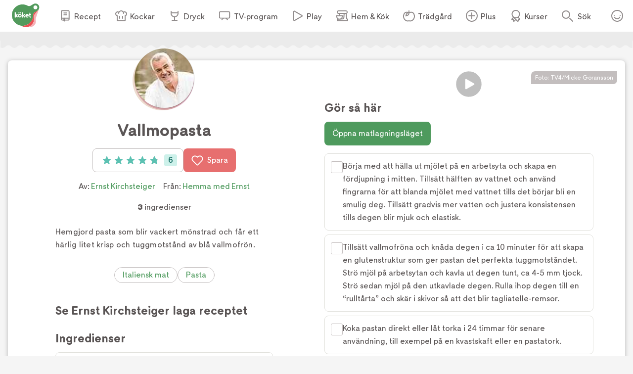

--- FILE ---
content_type: text/html; charset=utf-8
request_url: https://www.koket.se/vallmopasta
body_size: 47162
content:
<!DOCTYPE html><html lang="sv"><head><meta charSet="utf-8"/><meta name="viewport" content="width=device-width, initial-scale=1"/><link rel="preload" href="/static/svg/rating/icon-star-filled-no-scale.svg" as="image"/><link rel="stylesheet" href="/_next/static/css/3a91ab5e44c3fe58.css" data-precedence="next"/><link rel="stylesheet" href="/_next/static/css/bf393829b73aa6e4.css" data-precedence="next"/><link rel="stylesheet" href="/_next/static/css/f209275fcfb9eab3.css" data-precedence="next"/><link rel="stylesheet" href="/_next/static/css/cd9592d99de4de6a.css" data-precedence="next"/><link rel="stylesheet" href="/_next/static/css/60f3fbbfa75f5b29.css" data-precedence="next"/><link rel="stylesheet" href="/_next/static/css/3b2c871fb6ed9cbb.css" data-precedence="next"/><link rel="stylesheet" href="/_next/static/css/4f232244002136a6.css" data-precedence="next"/><link rel="stylesheet" href="/_next/static/css/e41a344e2fcc24e1.css" data-precedence="next"/><link rel="stylesheet" href="/_next/static/css/d022d91d0aa54919.css" data-precedence="next"/><link rel="preload" as="script" fetchPriority="low" href="/_next/static/chunks/webpack-bb7b492e5a3ce778.js"/><script src="/_next/static/chunks/44aa7d79-cce6b20ed06e2ab6.js" async=""></script><script src="/_next/static/chunks/242-4117df88dd98fab2.js" async=""></script><script src="/_next/static/chunks/main-app-2c8d6982bd7712d5.js" async=""></script><script src="/_next/static/chunks/8913-0fe1418c2a666c92.js" async=""></script><script src="/_next/static/chunks/885-196508e0c3d1d4d5.js" async=""></script><script src="/_next/static/chunks/6537-f64bdeeaa04067f6.js" async=""></script><script src="/_next/static/chunks/7482-9146c8659a8fd8bf.js" async=""></script><script src="/_next/static/chunks/142-08e5d1aa1ec96aef.js" async=""></script><script src="/_next/static/chunks/3495-88488bebadd211d9.js" async=""></script><script src="/_next/static/chunks/1744-621ecaee863e85c5.js" async=""></script><script src="/_next/static/chunks/7545-86cd38d3b1d4c10b.js" async=""></script><script src="/_next/static/chunks/116-381f59bccfd20b7d.js" async=""></script><script src="/_next/static/chunks/app/layout-536c30d55432e005.js" async=""></script><script src="/_next/static/chunks/app/error-3950f3bea13f1ca2.js" async=""></script><script src="/_next/static/chunks/4565-477c46ef51c464cf.js" async=""></script><script src="/_next/static/chunks/4984-1f018c101d22c628.js" async=""></script><script src="/_next/static/chunks/9440-712d21f32c5b8503.js" async=""></script><script src="/_next/static/chunks/7298-f786b12d8fe9f6b3.js" async=""></script><script src="/_next/static/chunks/3720-987285f4894cab63.js" async=""></script><script src="/_next/static/chunks/9820-bb82a127de8f594e.js" async=""></script><script src="/_next/static/chunks/app/recipe/page-ae396c9e3e91c426.js" async=""></script><script src="/_next/static/chunks/app/not-found-d765e1bb0b5baeab.js" async=""></script><link rel="preload" href="https://maxetise.net/koket.se.data.json" as="fetch" crossorigin="anonymous"/><link rel="preload" href="https://cdn.cookielaw.org/scripttemplates/otSDKStub.js" as="script"/><link rel="preload" href="https://media.richrelevance.com/rrserver/js/1.2/p13n.js" as="script"/><link rel="preload" href="https://maxetise.net/koket.se.data.json" as="fetch" crossorigin="anonymous"/><meta name="next-size-adjust" content=""/><meta name="theme-color" content="#4e9a5d"/><title>Vallmopasta | Köket.se</title><meta name="description" content="Hemgjord pasta som blir vackert mönstrad och får ett härlig litet krisp och tuggmotstånd av blå vallmofrön."/><meta name="application-name" content="Köket.se"/><meta name="publisher" content="Köket.se"/><meta name="robots" content="index"/><meta name="fb:app_id" content="1584653018418223"/><meta name="page-type" content="recipe"/><link rel="canonical" href="https://www.koket.se/vallmopasta"/><meta property="og:title" content="Vallmopasta"/><meta property="og:description" content="Hemgjord pasta som blir vackert mönstrad och får ett härlig litet krisp och tuggmotstånd av blå vallmofrön."/><meta property="og:url" content="https://www.koket.se/vallmopasta"/><meta property="og:image:type" content="image/jpeg"/><meta property="og:image" content="https://img.koket.se/standard-mega/vallmopasta.png.jpg"/><meta property="og:image:alt" content="Vallmopasta"/><meta property="og:image:width" content="1200"/><meta property="og:image:height" content="630"/><meta property="og:type" content="article"/><meta name="twitter:card" content="summary_large_image"/><meta name="twitter:title" content="Vallmopasta"/><meta name="twitter:description" content="Hemgjord pasta som blir vackert mönstrad och får ett härlig litet krisp och tuggmotstånd av blå vallmofrön."/><meta name="twitter:image:type" content="image/jpeg"/><meta name="twitter:image" content="https://img.koket.se/standard-mega/vallmopasta.png.jpg"/><meta name="twitter:image:alt" content="Vallmopasta"/><meta name="twitter:image:width" content="1200"/><meta name="twitter:image:height" content="630"/><link rel="icon" href="/favicon.ico"/><link rel="apple-touch-icon" href="/apple-touch-icon.png"/><script src="/_next/static/chunks/polyfills-42372ed130431b0a.js" noModule=""></script></head><body class="__className_3faf74"><div hidden=""><!--$--><!--/$--></div><div class="navigation_navigationContainer__oSp5N" data-js-navigation="true"><div class="navigation_navigation__ZvGDf"><button type="button" aria-label="Meny" class="navigation_openContentMenu__QSQc5"><img alt="" aria-hidden="true" src="/static/svg/icon-hamburger.svg" width="24" height="24" decode="async" loading="lazy"/></button><div class="navigation_koketLogo__ydUZj"><a aria-label="Gå till www.koket.se" href="/"><img alt="" aria-hidden="true" src="/static/svg/icon-logo-primary.svg" width="56" height="56" decode="async" loading="lazy"/></a></div><nav class="navigation_contentMenuWrapper__MjZMn"><p class="navigation_contentMenuLabel__MRXbH mobile">Meny</p><button type="button" aria-label="Stäng" class="navigation_closeBtn__maJF_ mobile"><img alt="" aria-hidden="true" src="/static/svg/icon-close-small-grey.svg" width="16" height="16" decode="async" loading="lazy"/></button><ul class="navigation_contentMenu___zvqS"><li><a class="navigation_navLink__Nco48" href="/recept"><img alt="" aria-hidden="true" src="/static/svg/icon-recipe-collection.svg" width="24" height="24" decode="async" loading="lazy"/><span>Recept</span></a></li><li><a class="navigation_navLink__Nco48" href="/kockar"><img alt="" aria-hidden="true" src="/static/svg/icon-chef.svg" width="24" height="24" decode="async" loading="lazy"/><span>Kockar</span></a></li><li><a class="navigation_navLink__Nco48" href="/mat-dryck"><img alt="" aria-hidden="true" src="/static/svg/icon-drinks.svg" width="24" height="24" decode="async" loading="lazy"/><span>Dryck</span></a></li><li><a class="navigation_navLink__Nco48" href="/tv-program"><img alt="" aria-hidden="true" src="/static/svg/icon-tv.svg" width="24" height="24" decode="async" loading="lazy"/><span>TV-program</span></a></li><li><a class="navigation_navLink__Nco48" href="/play"><img alt="" aria-hidden="true" src="/static/svg/icon-play.svg" width="24" height="24" decode="async" loading="lazy"/><span>Play</span></a></li><li><a class="navigation_navLink__Nco48" href="/hem-kok"><img alt="" aria-hidden="true" src="/static/svg/icon-home-kitchen.svg" width="24" height="24" decode="async" loading="lazy"/><span>Hem &amp; Kök</span></a></li><li><a class="navigation_navLink__Nco48" href="/tradgard-och-odling"><img alt="" aria-hidden="true" src="/static/svg/theme_icons/icon-apple.svg" width="24" height="24" decode="async" loading="lazy"/><span>Trädgård</span></a></li><li><a class="navigation_navLink__Nco48" href="/plus"><img alt="" aria-hidden="true" src="/static/svg/icon-koket-plus.svg" width="24" height="24" decode="async" loading="lazy"/><span>Plus</span></a></li><li><a title="Kökets kurser" class="navigation_navLink__Nco48" href="/kurser/" rel="noopener noreferrer" target="_blank"><img alt="" aria-hidden="true" src="/static/svg/icon-kurser.svg" width="24" height="24" decode="async" loading="lazy"/><span>Kurser</span></a></li></ul></nav><button class="navigation_toggleSearch__1EBwt" type="button" aria-label="Sök">Sök</button><div class="navigation_toggleAccount__jsoGp"><button class="navigation_clickAreaBtn__gpmcr" type="button">Öppna menyn för ditt konto</button></div></div></div><div class="maxetise placement_maxetisePlacement__DodDa placement_hideAdLabel__0F_kE" data-placement="[{&quot;mq&quot;:&quot;screen and (max-width: 992px)&quot;, &quot;placement&quot;: &quot;mobile0&quot;},{&quot;mq&quot;:&quot;screen and (min-width: 993px)&quot;, &quot;placement&quot;: &quot;desktop0&quot;}]" data-keywords="[&quot;page_id:43346&quot;,&quot;page_type:recipe&quot;,&quot;source:hemma_med_ernst&quot;,&quot;profile:ernst_kirchsteiger&quot;,&quot;ingredient:durumvetemjol&quot;,&quot;ingredient:vatten&quot;,&quot;ingredient:vallmofro&quot;,&quot;category:pasta&quot;,&quot;category:typ_av_matratter&quot;,&quot;category:spaghetti_bandpasta&quot;,&quot;category:pasta_ingrediens&quot;,&quot;category:italien&quot;]"></div><div class="site_wrapper_wrapper__PuTaQ"><script type="application/ld+json">[
{"@context":"https://schema.org","@type":"Corporation","name":"Köket","url":"https://www.koket.se/","logo":"https://www.koket.se/static/img/logo.svg"},{"@context":"https://schema.org/","@type":"Recipe","name":"Vallmopasta","image":"https://img.koket.se/standard-mega/vallmopasta.png.jpg","description":"Hemgjord pasta som blir vackert mönstrad och får ett härlig litet krisp och tuggmotstånd av blå vallmofrön.","author":{"@type":"Person","name":"Ernst Kirchsteiger"},"totalTime":"","recipeIngredient":["6 dl durumvetemjöl","3-3,5 dl vatten","5 msk vallmofrö"],"recipeInstructions":[{"@type":"HowToStep","text":"Börja med att hälla ut mjölet på en arbetsyta och skapa en fördjupning i mitten. Tillsätt hälften av vattnet och använd fingrarna för att blanda mjölet med vattnet tills det börjar bli en smulig deg. Tillsätt gradvis mer vatten och justera konsistensen tills degen blir mjuk och elastisk."},{"@type":"HowToStep","text":"Tillsätt vallmofröna och knåda degen i ca 10 minuter för att skapa en glutenstruktur som ger pastan det perfekta tuggmotståndet. Strö mjöl på arbetsytan och kavla ut degen tunt, ca 4-5 mm tjock. Strö sedan mjöl på den utkavlade degen. Rulla ihop degen till en “rulltårta” och skär i skivor så att det blir tagliatelle-remsor."},{"@type":"HowToStep","text":"Koka pastan direkt eller låt torka i 24 timmar för senare användning, till exempel på en kvastskaft eller en pastatork."}],"aggregateRating":{"@type":"AggregateRating","ratingValue":4.8,"ratingCount":6,"bestRating":"5","worstRating":"1"},"video":{"@type":"VideoObject","name":"Vallmopasta","description":"Vallmopasta","uploadDate":"2023-09-26T07:41:00.000Z","thumbnailUrl":"https://img.koket.se/standard-mega/vallmopasta.png.jpg","contentUrl":"https://www.tv4play.se/iframe/video/20721689?autoload=true","embedUrl":"https://www.tv4play.se/iframe/video/20721689?autoload=true"}}
]</script><div class="recipe_printLogo__vxZWx"><img alt="" aria-hidden="true" src="/static/img/logo.svg" width="70" height="60" decode="async" loading="lazy"/></div><div class="wave_ad_wrapper_fullWidth__EhKNh"><div class="wave_ad_wrapper_waveBorder__hQXL6 wave_ad_wrapper_top__48cz4 wave_ad_wrapper_desktopOnly__0eRsF"><div class="maxetise placement_maxetisePlacement__DodDa" data-placement="[{&quot;mq&quot;:&quot;screen and (min-width: 993px)&quot;, &quot;placement&quot;: &quot;desktop1&quot;}]" data-keywords="[&quot;page_id:43346&quot;,&quot;page_type:recipe&quot;,&quot;source:hemma_med_ernst&quot;,&quot;profile:ernst_kirchsteiger&quot;,&quot;ingredient:durumvetemjol&quot;,&quot;ingredient:vatten&quot;,&quot;ingredient:vallmofro&quot;,&quot;category:pasta&quot;,&quot;category:typ_av_matratter&quot;,&quot;category:spaghetti_bandpasta&quot;,&quot;category:pasta_ingrediens&quot;,&quot;category:italien&quot;]"></div></div></div><div class="recipe_wrapper__y0fwv"><div class="recipe_gridWrapper__mVCN5"><h1 class="recipe_title__Al9fM recipe_mobile__4nQMX">Vallmopasta</h1><div class="recipe_imageGridWrapper__dGnye"><div class="recipe_video_wrapper__u6dyf"><div class="labels_wrapper__4anA6"></div><div class="recipe_video_playerWrapper__Kk7nu"><div class="player_wrapper__7fQol"><div class="player_coverWrapper__VcOo7"><div class="player_spinner__QABI9"><img alt="" aria-hidden="true" src="/static/img/loader.gif" width="40" height="40" decode="async" loading="lazy"/></div><picture><source srcSet="https://img.koket.se/wide-mini/vallmopasta.png.webp 88w, https://img.koket.se/wide-small/vallmopasta.png.webp 192w, https://img.koket.se/wide-medium/vallmopasta.png.webp 400w, https://img.koket.se/wide-large/vallmopasta.png.webp 608w, https://img.koket.se/wide-giant/vallmopasta.png.webp 816w, https://img.koket.se/wide-mega/vallmopasta.png.webp 1224w" sizes="(min-width: 1025px) 50vw, 100vw" type="image/webp"/><source srcSet="https://img.koket.se/wide-mini/vallmopasta.png.jpg 88w, https://img.koket.se/wide-small/vallmopasta.png.jpg 192w, https://img.koket.se/wide-medium/vallmopasta.png.jpg 400w, https://img.koket.se/wide-large/vallmopasta.png.jpg 608w, https://img.koket.se/wide-giant/vallmopasta.png.jpg 816w, https://img.koket.se/wide-mega/vallmopasta.png.jpg 1224w" sizes="(min-width: 1025px) 50vw, 100vw" type="image/jpeg"/><img loading="eager" src="https://img.koket.se/wide-mini/vallmopasta.png.jpg" alt="Vallmopasta" class="player_image__b3SLG" style="aspect-ratio:16/9"/></picture><button aria-label="Spela video" type="button" class="play_button_playButton__aXzuX"><img alt="" aria-hidden="true" src="/static/svg/icon-overlay-play.svg" width="50" height="50" decode="async" loading="lazy" class="play_button_playIcon__4qxzJ"/></button></div></div><div class="photographer_photographer__oJgk9">Foto: <!-- -->TV4/Micke Göransson</div></div><div class="profile_or_logo_image_logoWrapper__kKBJW"><div class="profile_image_wrapper__LyhGU profile_image_mobile__coPF7"><a aria-label="Ernst Kirchsteiger" class="profile_image_profileImageWrapper__5hr0Z" href="/kockar/ernst-kirchsteiger"><picture><source data-srcset="https://img.koket.se/square-mini/ernst-kirchsteiger-5.jpg.webp 88w, https://img.koket.se/square-small/ernst-kirchsteiger-5.jpg.webp 192w, https://img.koket.se/square-medium/ernst-kirchsteiger-5.jpg.webp 400w, https://img.koket.se/square-large/ernst-kirchsteiger-5.jpg.webp 608w, https://img.koket.se/square-giant/ernst-kirchsteiger-5.jpg.webp 816w, https://img.koket.se/square-mega/ernst-kirchsteiger-5.jpg.webp 1224w" sizes="(min-width: 650px) 10vw, 20vw" type="image/webp"/><source data-srcset="https://img.koket.se/square-mini/ernst-kirchsteiger-5.jpg 88w, https://img.koket.se/square-small/ernst-kirchsteiger-5.jpg 192w, https://img.koket.se/square-medium/ernst-kirchsteiger-5.jpg 400w, https://img.koket.se/square-large/ernst-kirchsteiger-5.jpg 608w, https://img.koket.se/square-giant/ernst-kirchsteiger-5.jpg 816w, https://img.koket.se/square-mega/ernst-kirchsteiger-5.jpg 1224w" sizes="(min-width: 650px) 10vw, 20vw" type="image/jpeg"/><img loading="lazy" src="https://img.koket.se/square-mini/ernst-kirchsteiger-5.jpg" alt="Ernst Kirchsteiger" style="aspect-ratio:1/1"/></picture></a></div></div></div></div><div class="recipe_gridLeftWrapper__bm24l"><div class="profile_image_wrapper__LyhGU profile_image_desktop__G4Of5"><a aria-label="Ernst Kirchsteiger" class="profile_image_profileImageWrapper__5hr0Z" href="/kockar/ernst-kirchsteiger"><picture><source data-srcset="https://img.koket.se/square-mini/ernst-kirchsteiger-5.jpg.webp 88w, https://img.koket.se/square-small/ernst-kirchsteiger-5.jpg.webp 192w, https://img.koket.se/square-medium/ernst-kirchsteiger-5.jpg.webp 400w, https://img.koket.se/square-large/ernst-kirchsteiger-5.jpg.webp 608w, https://img.koket.se/square-giant/ernst-kirchsteiger-5.jpg.webp 816w, https://img.koket.se/square-mega/ernst-kirchsteiger-5.jpg.webp 1224w" sizes="(min-width: 650px) 10vw, 20vw" type="image/webp"/><source data-srcset="https://img.koket.se/square-mini/ernst-kirchsteiger-5.jpg 88w, https://img.koket.se/square-small/ernst-kirchsteiger-5.jpg 192w, https://img.koket.se/square-medium/ernst-kirchsteiger-5.jpg 400w, https://img.koket.se/square-large/ernst-kirchsteiger-5.jpg 608w, https://img.koket.se/square-giant/ernst-kirchsteiger-5.jpg 816w, https://img.koket.se/square-mega/ernst-kirchsteiger-5.jpg 1224w" sizes="(min-width: 650px) 10vw, 20vw" type="image/jpeg"/><img loading="lazy" src="https://img.koket.se/square-mini/ernst-kirchsteiger-5.jpg" alt="Ernst Kirchsteiger" style="aspect-ratio:1/1"/></picture></a></div><h1 class="recipe_title__Al9fM recipe_desktop__Mj1Qd">Vallmopasta</h1><div class="recipe_buttons__nUkvb"><button type="button" class="button_button__BUyKl button_large__EANFK"><div class="rating_starContainer__MFC6U" data-setrating="4.8"><div aria-hidden="true" class="rating_stars_wrapper__s884U" style="width:16px;height:16px;margin:0 4px"><img alt="" aria-hidden="true" src="/static/svg/rating/icon-star-filled-no-scale.svg" width="16" height="16" decode="async" loading="lazy" class="rating_stars_star__fUWKZ"/></div><div aria-hidden="true" class="rating_stars_wrapper__s884U" style="width:16px;height:16px;margin:0 4px"><img alt="" aria-hidden="true" src="/static/svg/rating/icon-star-filled-no-scale.svg" width="16" height="16" decode="async" loading="lazy" class="rating_stars_star__fUWKZ"/></div><div aria-hidden="true" class="rating_stars_wrapper__s884U" style="width:16px;height:16px;margin:0 4px"><img alt="" aria-hidden="true" src="/static/svg/rating/icon-star-filled-no-scale.svg" width="16" height="16" decode="async" loading="lazy" class="rating_stars_star__fUWKZ"/></div><div aria-hidden="true" class="rating_stars_wrapper__s884U" style="width:16px;height:16px;margin:0 4px"><img alt="" aria-hidden="true" src="/static/svg/rating/icon-star-filled-no-scale.svg" width="16" height="16" decode="async" loading="lazy" class="rating_stars_star__fUWKZ"/></div><div aria-hidden="true" class="rating_stars_wrapper__s884U rating_stars_decimalStar__J09xE" style="width:16px;height:16px;margin:0 4px"><img alt="" aria-hidden="true" src="/static/svg/rating/icon-star-outline.svg" width="16" height="16" decode="async" loading="lazy" class="rating_stars_starOutline__ql_NJ"/><img src="/static/svg/rating/icon-star-filled-no-scale.svg" height="16" width="80%" class="rating_stars_star__fUWKZ" decode="async" alt=""/></div><span class="sr-only">Betyg: 4.8 av 5 (6 röster)</span></div><div class="rating_ratingCount__lzTOH">6</div></button><button type="button" class="button_button__BUyKl button_large__EANFK button_red__WIVaY" aria-label="Spara i favoriter"><img alt="" aria-hidden="true" src="/static/svg/icon-heart-outline-white.svg" width="24" height="24" decode="async" loading="lazy" class="button_icon__nrQia"/>Spara</button></div><div class="author_wrapper__lZIMw"><p>Av: <span><a href="/kockar/ernst-kirchsteiger">Ernst Kirchsteiger</a></span></p><p>Från:<!-- --> <a href="/hemma-med-ernst">Hemma med Ernst</a></p></div><div class="details_wrapper__dHA2m"><p class="details_detail__azP_t"><span>3</span> ingredienser</p></div><div class="koket_markdown_mdWrapper__trCli description_description__b75w_"><p>Hemgjord pasta som blir vackert mönstrad och får ett härlig litet krisp och tuggmotstånd av blå vallmofrön. </p></div><div class="themes_wrapper__XnOUd"><a class="button_button__BUyKl button_small___QhE2 button_green__8_usM button_secondary__UnnH3" href="/mat/varldens-kok/italiensk-mat">Italiensk mat</a><a class="button_button__BUyKl button_small___QhE2 button_green__8_usM button_secondary__UnnH3" href="/mat/ingredienser/pasta">Pasta</a></div><div class="wave_ad_wrapper_column_waveBorder__UG_wu"><div class="maxetise placement_maxetisePlacement__DodDa placement_mobileMinHeight__sMhpW" data-placement="[{&quot;mq&quot;:&quot;screen and (max-width: 992px)&quot;, &quot;placement&quot;: &quot;mobile1&quot;}]" data-keywords="[&quot;page_id:43346&quot;,&quot;page_type:recipe&quot;,&quot;source:hemma_med_ernst&quot;,&quot;profile:ernst_kirchsteiger&quot;,&quot;ingredient:durumvetemjol&quot;,&quot;ingredient:vatten&quot;,&quot;ingredient:vallmofro&quot;,&quot;category:pasta&quot;,&quot;category:typ_av_matratter&quot;,&quot;category:spaghetti_bandpasta&quot;,&quot;category:pasta_ingrediens&quot;,&quot;category:italien&quot;]"></div></div><div class="links_wrapper__EG9sY"></div><div class="autoplay_player_wrapper__F_qF9"><h2 class="autoplay_player_playerTitle__4RM2P">Se Ernst Kirchsteiger laga receptet</h2><div style="aspect-ratio:16/9;position:relative"><div class="autoplay_player_coverWrapper__G05cF"><picture><source data-srcset="https://img.koket.se/wide-mini/koket-logo-stillbild.jpg.webp 88w, https://img.koket.se/wide-small/koket-logo-stillbild.jpg.webp 192w, https://img.koket.se/wide-medium/koket-logo-stillbild.jpg.webp 400w, https://img.koket.se/wide-large/koket-logo-stillbild.jpg.webp 608w, https://img.koket.se/wide-giant/koket-logo-stillbild.jpg.webp 816w, https://img.koket.se/wide-mega/koket-logo-stillbild.jpg.webp 1224w" sizes="(min-width: 1025px) 50vw, 100vw" type="image/webp"/><source data-srcset="https://img.koket.se/wide-mini/koket-logo-stillbild.jpg 88w, https://img.koket.se/wide-small/koket-logo-stillbild.jpg 192w, https://img.koket.se/wide-medium/koket-logo-stillbild.jpg 400w, https://img.koket.se/wide-large/koket-logo-stillbild.jpg 608w, https://img.koket.se/wide-giant/koket-logo-stillbild.jpg 816w, https://img.koket.se/wide-mega/koket-logo-stillbild.jpg 1224w" sizes="(min-width: 1025px) 50vw, 100vw" type="image/jpeg"/><img loading="lazy" src="https://img.koket.se/wide-mini/koket-logo-stillbild.jpg" alt="logo" class="autoplay_player_placeholderImage__qzOGS" style="aspect-ratio:16/9"/></picture><button aria-label="Spela video" type="button" class="play_button_playButton__aXzuX"><img alt="" aria-hidden="true" src="/static/svg/icon-overlay-play.svg" width="50" height="50" decode="async" loading="lazy" class="play_button_playIcon__4qxzJ"/></button></div></div></div><div id="ingredients-component" class="ingredients_wrapper__YNZwu"><div class="ingredients_titleWrapper__a17nG"><h2 class="ingredients_title__hy5ed">Ingredienser</h2><div class="keep_screen_active_toggle_button_wrapper__RifdS"><span class="keep_screen_active_toggle_button_label__zK58T">Håll skärmen tänd</span><span class="toggle_button_wrapper__bkWwm"><input type="checkbox" class="toggle_button_checkbox__Ww204"/><span class="toggle_button_thumb__R1f9J"></span><span class="toggle_button_track__OBKPG"></span></span></div></div><div id="ingredients"><div><ul class="ingredients_list_list__eqz0f"><li class="ingredient_wrapper__uRhJx"><span class="ingredient_checkboxWrapper__XrLeH"><div class="checkbox_wrapper__PT1Kq"><label aria-label="Klicka här för att markera att du är klar med detta steg"><input type="checkbox" class="checkbox_checkInput__ymP5u"/></label><span class="checkbox_border__XXG7E"></span><span class="checkbox_checkmark__2Er3P"><img alt="" aria-hidden="true" src="/static/svg/icon-checkmark-green.svg" width="24" height="24" decode="async" loading="lazy"/></span></div></span><span class="ingredient_ingredient__TXIBn ingredient_breakWord__bFWcL">6 dl durumvetemjöl</span></li><li class="ingredient_wrapper__uRhJx"><span class="ingredient_checkboxWrapper__XrLeH"><div class="checkbox_wrapper__PT1Kq"><label aria-label="Klicka här för att markera att du är klar med detta steg"><input type="checkbox" class="checkbox_checkInput__ymP5u"/></label><span class="checkbox_border__XXG7E"></span><span class="checkbox_checkmark__2Er3P"><img alt="" aria-hidden="true" src="/static/svg/icon-checkmark-green.svg" width="24" height="24" decode="async" loading="lazy"/></span></div></span><span class="ingredient_ingredient__TXIBn ingredient_breakWord__bFWcL">3-3,5 dl vatten</span></li><li class="ingredient_wrapper__uRhJx"><span class="ingredient_checkboxWrapper__XrLeH"><div class="checkbox_wrapper__PT1Kq"><label aria-label="Klicka här för att markera att du är klar med detta steg"><input type="checkbox" class="checkbox_checkInput__ymP5u"/></label><span class="checkbox_border__XXG7E"></span><span class="checkbox_checkmark__2Er3P"><img alt="" aria-hidden="true" src="/static/svg/icon-checkmark-green.svg" width="24" height="24" decode="async" loading="lazy"/></span></div></span><span class="ingredient_ingredient__TXIBn ingredient_breakWord__bFWcL">5 msk vallmofrö</span></li><li class="ingredients_list_mobileAd__CVEhT"><div class="maxetise placement_maxetisePlacement__DodDa placement_mobileMinHeight__sMhpW" data-placement="[{&quot;mq&quot;:&quot;screen and (max-width: 992px)&quot;, &quot;placement&quot;: &quot;mobile3&quot;}]" data-keywords="[&quot;page_id:43346&quot;,&quot;page_type:recipe&quot;,&quot;source:hemma_med_ernst&quot;,&quot;profile:ernst_kirchsteiger&quot;,&quot;ingredient:durumvetemjol&quot;,&quot;ingredient:vatten&quot;,&quot;ingredient:vallmofro&quot;,&quot;category:pasta&quot;,&quot;category:typ_av_matratter&quot;,&quot;category:spaghetti_bandpasta&quot;,&quot;category:pasta_ingrediens&quot;,&quot;category:italien&quot;]"></div></li></ul></div></div><div class="ingredients_buttonWrapper__gqbya"><div class="add_to_shopping_list_button_wrapper__ekP2e"><button type="button" class="button_button__BUyKl button_large__EANFK button_red__WIVaY button_secondary__UnnH3"><img alt="" aria-hidden="true" src="/static/svg/icon-list.svg" width="24" height="24" decode="async" loading="lazy" class="button_icon__nrQia"/>Lägg i inköpslista</button></div><button type="button" class="button_button__BUyKl button_large__EANFK button_red__WIVaY" aria-label="Spara i favoriter"><img alt="" aria-hidden="true" src="/static/svg/icon-heart-outline-white.svg" width="24" height="24" decode="async" loading="lazy" class="button_icon__nrQia"/>Spara</button></div></div></div><div class="recipe_gridRightWrapper__L0mTb"><div class="recipe_hideInPrint__4nqqd"></div><section class="instructions_wrapper__j3G4d"><div class="instructions_titleWrapper__R4PCc"><h2 class="instructions_title__Tyc1P">Gör så här</h2><div class="keep_screen_active_toggle_button_wrapper__RifdS"><span class="keep_screen_active_toggle_button_label__zK58T">Håll skärmen tänd</span><span class="toggle_button_wrapper__bkWwm"><input type="checkbox" class="toggle_button_checkbox__Ww204"/><span class="toggle_button_thumb__R1f9J"></span><span class="toggle_button_track__OBKPG"></span></span></div></div><div class="instructions_cookingModeBtnWrapper__Wyj8e"><button type="button" class="button_button__BUyKl button_large__EANFK button_green__8_usM">Öppna matlagningsläget</button></div><ol class="instruction_section_numberedList__t9htD"><li class="instruction_step_wrapper__Wa7CR"><span class="instruction_step_checkboxWrapper__hIhY_"><div class="checkbox_wrapper__PT1Kq"><label aria-label="Klicka här för att markera att du är klar med detta steg"><input type="checkbox" class="checkbox_checkInput__ymP5u"/></label><span class="checkbox_border__XXG7E"></span><span class="checkbox_checkmark__2Er3P"><img alt="" aria-hidden="true" src="/static/svg/icon-checkmark-green.svg" width="24" height="24" decode="async" loading="lazy"/></span></div></span><span class="instruction_step_instructionStep__Bhl2c">Börja med att hälla ut mjölet på en arbetsyta och skapa en fördjupning i mitten. Tillsätt hälften av vattnet och använd fingrarna för att blanda mjölet med vattnet tills det börjar bli en smulig deg. Tillsätt gradvis mer vatten och justera konsistensen tills degen blir mjuk och elastisk.</span></li><li class="instruction_step_wrapper__Wa7CR"><span class="instruction_step_checkboxWrapper__hIhY_"><div class="checkbox_wrapper__PT1Kq"><label aria-label="Klicka här för att markera att du är klar med detta steg"><input type="checkbox" class="checkbox_checkInput__ymP5u"/></label><span class="checkbox_border__XXG7E"></span><span class="checkbox_checkmark__2Er3P"><img alt="" aria-hidden="true" src="/static/svg/icon-checkmark-green.svg" width="24" height="24" decode="async" loading="lazy"/></span></div></span><span class="instruction_step_instructionStep__Bhl2c">Tillsätt vallmofröna och knåda degen i ca 10 minuter för att skapa en glutenstruktur som ger pastan det perfekta tuggmotståndet. Strö mjöl på arbetsytan och kavla ut degen tunt, ca 4-5 mm tjock. Strö sedan mjöl på den utkavlade degen. Rulla ihop degen till en “rulltårta” och skär i skivor så att det blir tagliatelle-remsor.</span></li><li class="instruction_step_wrapper__Wa7CR"><span class="instruction_step_checkboxWrapper__hIhY_"><div class="checkbox_wrapper__PT1Kq"><label aria-label="Klicka här för att markera att du är klar med detta steg"><input type="checkbox" class="checkbox_checkInput__ymP5u"/></label><span class="checkbox_border__XXG7E"></span><span class="checkbox_checkmark__2Er3P"><img alt="" aria-hidden="true" src="/static/svg/icon-checkmark-green.svg" width="24" height="24" decode="async" loading="lazy"/></span></div></span><span class="instruction_step_instructionStep__Bhl2c">Koka pastan direkt eller låt torka i 24 timmar för senare användning, till exempel på en kvastskaft eller en pastatork.</span></li><li class="instruction_step_mobileAd__4UK4C"><div class="maxetise placement_maxetisePlacement__DodDa placement_mobileMinHeight__sMhpW" data-placement="[{&quot;mq&quot;:&quot;screen and (max-width: 992px)&quot;, &quot;placement&quot;: &quot;mobile3&quot;}]" data-keywords="[&quot;page_id:43346&quot;,&quot;page_type:recipe&quot;,&quot;source:hemma_med_ernst&quot;,&quot;profile:ernst_kirchsteiger&quot;,&quot;ingredient:durumvetemjol&quot;,&quot;ingredient:vatten&quot;,&quot;ingredient:vallmofro&quot;,&quot;category:pasta&quot;,&quot;category:typ_av_matratter&quot;,&quot;category:spaghetti_bandpasta&quot;,&quot;category:pasta_ingrediens&quot;,&quot;category:italien&quot;]"></div></li></ol></section><div class="koket_markdown_mdWrapper__trCli recipe_informationWrapper__eqoVk"><p>Tips! Vallmofröna kan ersättas med andra platta frön som till exempel sesamfrön. Även örter som dill eller persilja kan användas och ger fin färg och smak till pastan.</p></div><button type="button" class="button_button__BUyKl button_large__EANFK button_green__8_usM button_secondary__UnnH3 note_createButton__4wFLG recipe_noteWrapper___CkDR">Skapa anteckning</button></div></div><div class="toolbar_buttons_wrapper__lGZzx"><div class="share_button_wrapper__xci_K"><button type="button" class="share_button_shareButton__jaZBs"><img alt="" aria-hidden="true" src="/static/svg/icon-share-grey.svg" width="24" height="24" decode="async" loading="lazy"/>Dela</button></div><button title="Skriv ut" type="button" class="toolbar_buttons_printButton__64H8d"><img alt="" aria-hidden="true" src="/static/svg/icon-print-grey.svg" width="24" height="24" decode="async" loading="lazy"/>Skriv ut</button></div></div><div class="wave_ad_wrapper_fullWidth__EhKNh"><div class="wave_ad_wrapper_waveBorder__hQXL6"><div class="maxetise placement_maxetisePlacement__DodDa placement_mobileMinHeight__sMhpW" data-placement="[{&quot;mq&quot;:&quot;screen and (max-width: 992px)&quot;, &quot;placement&quot;: &quot;mobile2&quot;},{&quot;mq&quot;:&quot;screen and (min-width: 993px)&quot;, &quot;placement&quot;: &quot;desktop2&quot;}]" data-keywords="[&quot;page_id:43346&quot;,&quot;page_type:recipe&quot;,&quot;source:hemma_med_ernst&quot;,&quot;profile:ernst_kirchsteiger&quot;,&quot;ingredient:durumvetemjol&quot;,&quot;ingredient:vatten&quot;,&quot;ingredient:vallmofro&quot;,&quot;category:pasta&quot;,&quot;category:typ_av_matratter&quot;,&quot;category:spaghetti_bandpasta&quot;,&quot;category:pasta_ingrediens&quot;,&quot;category:italien&quot;]"></div></div></div><section class="recipe_widgetSection__crljl"><div class="wave_ad_wrapper_fullWidth__EhKNh"><div class="wave_ad_wrapper_waveBorder__hQXL6 wave_ad_wrapper_bottom__xQB74"><div class="maxetise placement_maxetisePlacement__DodDa placement_mobileMinHeight__sMhpW" data-placement="[{&quot;mq&quot;:&quot;screen and (max-width: 992px)&quot;, &quot;placement&quot;: &quot;mobile2&quot;},{&quot;mq&quot;:&quot;screen and (min-width: 993px)&quot;, &quot;placement&quot;: &quot;desktop2&quot;}]" data-keywords="[&quot;page_id:43346&quot;,&quot;page_type:recipe&quot;,&quot;source:hemma_med_ernst&quot;,&quot;profile:ernst_kirchsteiger&quot;,&quot;ingredient:durumvetemjol&quot;,&quot;ingredient:vatten&quot;,&quot;ingredient:vallmofro&quot;,&quot;category:pasta&quot;,&quot;category:typ_av_matratter&quot;,&quot;category:spaghetti_bandpasta&quot;,&quot;category:pasta_ingrediens&quot;,&quot;category:italien&quot;]"></div></div></div></section></div><!--$--><!--/$--><footer class="footer_footer__GQiIV"><div class="footer_footerContent__MNqDz"><img alt="" aria-hidden="true" src="/static/svg/logo-koket.svg" width="165" height="146" decode="async" loading="lazy" class="footer_logo__LwSfN"/><div class="footer_signupContainer__57j0D"><span>Få de senaste nyheterna!</span><button type="button" class="button_button__BUyKl button_mediumRounded__cyZNQ button_red__WIVaY">Prenumerera på nyhetsbreven!</button></div><ul class="footer_socialLinks__8g4us"><li><a class="footer_socialLink__7DGt_" href="https://www.facebook.com/KoketTV4" rel="noopener noreferrer nofollow" target="_blank"><img alt="" aria-hidden="true" src="/static/svg/icon-facebook.svg" width="20" height="20" decode="async" loading="lazy" class="footer_icon__bW5Iu"/>Facebook</a></li><li class="footer_even__sGfVz"><a class="footer_socialLink__7DGt_" href="https://instagram.com/koket.se/" rel="noopener noreferrer nofollow" target="_blank"><img alt="" aria-hidden="true" src="/static/svg/icon-instagram.svg" width="20" height="20" decode="async" loading="lazy" class="footer_icon__bW5Iu"/>Instagram</a></li><li><a class="footer_socialLink__7DGt_" href="https://www.pinterest.se/kketse/" rel="noopener noreferrer nofollow" target="_blank"><img alt="" aria-hidden="true" src="/static/svg/icon-pinterest.svg" width="20" height="20" decode="async" loading="lazy" class="footer_icon__bW5Iu"/>Pinterest</a></li><li class="footer_even__sGfVz"><a class="footer_socialLink__7DGt_" href="https://www.youtube.com/c/koketse" rel="noopener noreferrer nofollow" target="_blank"><img alt="" aria-hidden="true" src="/static/svg/icon-youtube.svg" width="20" height="20" decode="async" loading="lazy" class="footer_icon__bW5Iu"/>YouTube</a></li></ul><div class="footer_footerLinkContainer__JtCP_"><ul class="footer_footerLinks__QnPm2"><li><a href="/om-koket">Om Köket.se</a></li><li><a href="/kokets-anvandarvillkor">Allmänna användarvillkor</a></li><li><a href="/kokets-cookiepolicy">Om cookies</a></li><li><button type="button" class="cookie_settings_button_buttonLink__4SLV3">Cookie-inställningar</button></li><li><a href="/kontakt">Kontakta Köket</a></li><li><a href="https://www.tv4.se/artikel/21S40PKdrQZDCEJllEPwRj/hur-kontaktar-jag-tv4" rel="noopener noreferrer nofollow" target="_blank">Kontakta TV4</a></li><li><a href="/personuppgiftspolicy">Personuppgiftspolicy</a></li><li><a href="/koket-sales" rel="noopener noreferrer nofollow" target="_blank">Annonsera på köket.se</a></li></ul><ul class="footer_editors__kSD_c"><li>Redaktörer: <a title="Kontakta redaktionen" href="mailto:info@koket.se">Lina Schönberg</a>, <a title="Kontakta redaktionen" href="mailto:info@koket.se">Ellinor Jidenius</a>, <a title="Kontakta redaktionen" href="mailto:info@koket.se">Isabel Agardh</a>, <a title="Kontakta redaktionen" href="mailto:info@koket.se">Danielle Ekblad</a> och <a title="Kontakta redaktionen" href="mailto:info@koket.se">Elinor Hedgren</a></li><li>Ansvarig utgivare: <a title="Kontakta ansvarig utgivare" href="mailto:helena.aro@tv4.se">Helena Aro</a></li><li>Försäljningschef: <a title="Kontakta försäljningschef" href="mailto:jeanette.frisk@tv4.se">Jeanette Frisk Sundberg</a></li></ul></div></div><div class="footer_bottom__leLiB"><span class="footer_signOff__HxgTM">En del av TV4<span>1997-2026 TV4 AB</span></span></div></footer><script>(self.__next_s=self.__next_s||[]).push([0,{"children":"var dataLayer = [];","id":"setupDatalayer"}])</script><noscript><iframe title="gtm" src="https://www.googletagmanager.com/ns.html?id=GTM-NQJQ34" height="0" width="0" style="display:none;visibility:hidden"></iframe></noscript><script>(self.__next_s=self.__next_s||[]).push(["https://cdn.cookielaw.org/scripttemplates/otSDKStub.js",{"data-domain-script":"1ba17c45-2e34-475e-b7ac-e17af4c4c36d","data-document-language":"true"}])</script><script src="/_next/static/chunks/webpack-bb7b492e5a3ce778.js" id="_R_" async=""></script><script>(self.__next_f=self.__next_f||[]).push([0])</script><script>self.__next_f.push([1,"1:\"$Sreact.fragment\"\n2:I[84004,[\"8913\",\"static/chunks/8913-0fe1418c2a666c92.js\",\"885\",\"static/chunks/885-196508e0c3d1d4d5.js\",\"6537\",\"static/chunks/6537-f64bdeeaa04067f6.js\",\"7482\",\"static/chunks/7482-9146c8659a8fd8bf.js\",\"142\",\"static/chunks/142-08e5d1aa1ec96aef.js\",\"3495\",\"static/chunks/3495-88488bebadd211d9.js\",\"1744\",\"static/chunks/1744-621ecaee863e85c5.js\",\"7545\",\"static/chunks/7545-86cd38d3b1d4c10b.js\",\"116\",\"static/chunks/116-381f59bccfd20b7d.js\",\"7177\",\"static/chunks/app/layout-536c30d55432e005.js\"],\"default\"]\n3:I[39564,[\"8913\",\"static/chunks/8913-0fe1418c2a666c92.js\",\"885\",\"static/chunks/885-196508e0c3d1d4d5.js\",\"6537\",\"static/chunks/6537-f64bdeeaa04067f6.js\",\"7482\",\"static/chunks/7482-9146c8659a8fd8bf.js\",\"142\",\"static/chunks/142-08e5d1aa1ec96aef.js\",\"3495\",\"static/chunks/3495-88488bebadd211d9.js\",\"1744\",\"static/chunks/1744-621ecaee863e85c5.js\",\"7545\",\"static/chunks/7545-86cd38d3b1d4c10b.js\",\"116\",\"static/chunks/116-381f59bccfd20b7d.js\",\"7177\",\"static/chunks/app/layout-536c30d55432e005.js\"],\"default\"]\n4:I[34352,[],\"\"]\n5:I[31268,[\"8039\",\"static/chunks/app/error-3950f3bea13f1ca2.js\"],\"default\"]\n6:I[2454,[],\"\"]\n8:I[23551,[\"8913\",\"static/chunks/8913-0fe1418c2a666c92.js\",\"885\",\"static/chunks/885-196508e0c3d1d4d5.js\",\"6537\",\"static/chunks/6537-f64bdeeaa04067f6.js\",\"7482\",\"static/chunks/7482-9146c8659a8fd8bf.js\",\"142\",\"static/chunks/142-08e5d1aa1ec96aef.js\",\"3495\",\"static/chunks/3495-88488bebadd211d9.js\",\"1744\",\"static/chunks/1744-621ecaee863e85c5.js\",\"7545\",\"static/chunks/7545-86cd38d3b1d4c10b.js\",\"116\",\"static/chunks/116-381f59bccfd20b7d.js\",\"7177\",\"static/chunks/app/layout-536c30d55432e005.js\"],\"default\"]\n9:I[93197,[\"8913\",\"static/chunks/8913-0fe1418c2a666c92.js\",\"885\",\"static/chunks/885-196508e0c3d1d4d5.js\",\"6537\",\"static/chunks/6537-f64bdeeaa04067f6.js\",\"4565\",\"static/chunks/4565-477c46ef51c464cf.js\",\"4984\",\"static/chunks/4984-1f018c101d22c628.js\",\"142\",\"static/chunks/142-08e5d1aa1ec96aef.js\",\"3495\",\"static/chunks/3495-88488bebadd211d9.js\",\"1744\",\"static/chunks/1744-621ecaee863e85c5.js\",\"7545\",\"static/chunks/7545-86cd38d3b1d4c10b.js\",\"9440\",\"static/chunks/9440-712d21f32c5b8503.js\",\"7298\",\"static/chunks/7298-f786b12d8fe9f6b3.js\",\"3720\",\"static/chunks/3720-987285f4894cab63.js\",\"9820\",\"static/chunks/9820-bb82a127de8f594e.js\",\"9965\",\"static/chunks/app/recipe/page-ae396c9e3e91c426.js\"],\"default\"]\na:I[66356,[\"8913\",\"static/chunks/8913-0fe1418c2a666c92.js\",\"885\",\"static/chunks/885-196508e0c3d1d4d5.js\",\"6537\",\"static/chunks/6537-f64bdeeaa04067f6.js\",\"7482\",\"static/chunks/7482-9146c8659a8fd8bf.js\",\"142\",\"static/chunks/142-08e5d1aa1ec96aef.js\",\"3495\",\"static/chunks/3495-88488bebadd211d9.js\",\"1744\",\"static/chunks/1744-621ecaee863e85c5.js\",\"7545\",\"static/chunks/7545-86cd38d3b1d4c10b.js\",\"116\",\"static/chunks/116-381f59bccfd20b7d.js\",\"7177\",\"static/chunks/app/layout-536c30d55432e005.js\"],\"default\"]\n13:I[42028,[],\"\"]\n14:I[93660,[\"8913\",\"static/chunks/8913-0fe1418c2a666c92.js\",\"885\",\"static/chunks/885-196508e0c3d1d4d5.js\",\"6537\",\"static/chunks/6537-f64bdeeaa04067f6.js\",\"7482\",\"static/chunks/7482-9146c8659a8fd8bf.js\",\"142\",\"static/chunks/142-08e5d1aa1ec96aef.js\",\"3495\",\"static/chunks/3495-88488bebadd211d9.js\",\"1744\",\"static/chunks/1744-621ecaee863e85c5.js\",\"7545\",\"static/chunks/7545-86cd38d3b1d4c10b.js\",\"116\",\"static/chunks/116-381f59bccfd20b7d.js\",\"7177\",\"static/chunks/app/layout-536c30d55432e005.js\"],\"\"]\n18:I[92125,[],\"OutletBoundary\"]\n19:\"$Sreact.suspense\"\n1b:I[92125,[],\"ViewportBoundary\"]\n1d:I[92125,[],\"MetadataBoundary\"]\n1f:I[62274,[\"8913\",\"static/chunks/8913-0fe1418c2a666c92.js\",\"885\",\"static/chunks/885-196508e0c3d1d4d5.js\",\"6537\",\"static/chunks/6537-f64bdeeaa04067f6.js\",\"3495\",\"static/chunks/3495-88488bebadd211d9.js\",\"1744\",\"static/chunks/1744-621ecaee863e85c5.js\",\"7545\",\"static/chunks/7545-86cd38d3b1d4c10b.js\",\"9440\",\"static/chunks/9440-712d21f32c5b8503.js\",\"4345\",\"static/chunks/app/not-found-d765e1bb0b5baeab.js\"],\"default\"]\n20:I[58101,[\"8913\",\"static/chunks/8913-0fe1418c2a666c92.js\",\"885\",\"static/chunks/885-196508e0c3d1d4d5.js\",\"6537\",\"static/chunks/6537-f64bdeeaa04067f6.js\",\"4565\",\"static/chunks/4565-477c46ef51c464cf.js"])</script><script>self.__next_f.push([1,"\",\"4984\",\"static/chunks/4984-1f018c101d22c628.js\",\"142\",\"static/chunks/142-08e5d1aa1ec96aef.js\",\"3495\",\"static/chunks/3495-88488bebadd211d9.js\",\"1744\",\"static/chunks/1744-621ecaee863e85c5.js\",\"7545\",\"static/chunks/7545-86cd38d3b1d4c10b.js\",\"9440\",\"static/chunks/9440-712d21f32c5b8503.js\",\"7298\",\"static/chunks/7298-f786b12d8fe9f6b3.js\",\"3720\",\"static/chunks/3720-987285f4894cab63.js\",\"9820\",\"static/chunks/9820-bb82a127de8f594e.js\",\"9965\",\"static/chunks/app/recipe/page-ae396c9e3e91c426.js\"],\"default\"]\n21:I[9563,[\"8913\",\"static/chunks/8913-0fe1418c2a666c92.js\",\"885\",\"static/chunks/885-196508e0c3d1d4d5.js\",\"6537\",\"static/chunks/6537-f64bdeeaa04067f6.js\",\"4565\",\"static/chunks/4565-477c46ef51c464cf.js\",\"4984\",\"static/chunks/4984-1f018c101d22c628.js\",\"142\",\"static/chunks/142-08e5d1aa1ec96aef.js\",\"3495\",\"static/chunks/3495-88488bebadd211d9.js\",\"1744\",\"static/chunks/1744-621ecaee863e85c5.js\",\"7545\",\"static/chunks/7545-86cd38d3b1d4c10b.js\",\"9440\",\"static/chunks/9440-712d21f32c5b8503.js\",\"7298\",\"static/chunks/7298-f786b12d8fe9f6b3.js\",\"3720\",\"static/chunks/3720-987285f4894cab63.js\",\"9820\",\"static/chunks/9820-bb82a127de8f594e.js\",\"9965\",\"static/chunks/app/recipe/page-ae396c9e3e91c426.js\"],\"default\"]\n:HL[\"/_next/static/media/7d5ec74cbd3adf0e-s.p.woff2\",\"font\",{\"crossOrigin\":\"\",\"type\":\"font/woff2\"}]\n:HL[\"/_next/static/media/8d552d131886b077-s.p.woff2\",\"font\",{\"crossOrigin\":\"\",\"type\":\"font/woff2\"}]\n:HL[\"/_next/static/media/8ff5144964186e15-s.p.woff2\",\"font\",{\"crossOrigin\":\"\",\"type\":\"font/woff2\"}]\n:HL[\"/_next/static/media/a7df519936cdcc17-s.p.woff2\",\"font\",{\"crossOrigin\":\"\",\"type\":\"font/woff2\"}]\n:HL[\"/_next/static/media/b13b25e3ae6c7d35-s.p.woff2\",\"font\",{\"crossOrigin\":\"\",\"type\":\"font/woff2\"}]\n:HL[\"/_next/static/media/d2609958a01b2a35-s.p.woff2\",\"font\",{\"crossOrigin\":\"\",\"type\":\"font/woff2\"}]\n:HL[\"/_next/static/css/3a91ab5e44c3fe58.css\",\"style\"]\n:HL[\"/_next/static/css/bf393829b73aa6e4.css\",\"style\"]\n:HL[\"/_next/static/css/f209275fcfb9eab3.css\",\"style\"]\n:HL[\"/_next/static/css/cd9592d99de4de6a.css\",\"style\"]\n:HL[\"/_next/static/css/60f3fbbfa75f5b29.css\",\"style\"]\n:HL[\"/_next/static/css/3b2c871fb6ed9cbb.css\",\"style\"]\n:HL[\"/_next/static/css/4f232244002136a6.css\",\"style\"]\n:HL[\"/_next/static/css/e41a344e2fcc24e1.css\",\"style\"]\n:HL[\"/_next/static/css/d022d91d0aa54919.css\",\"style\"]\n:HL[\"https://maxetise.net/koket.se.data.json\",\"fetch\",{\"crossOrigin\":\"anonymous\"}]\n:HL[\"/static/svg/rating/icon-star-filled-no-scale.svg\",\"image\"]\n"])</script><script>self.__next_f.push([1,"0:{\"P\":null,\"b\":\"Lq2jlWX8FansWQnsMb3br\",\"c\":[\"\",\"recipe?url=%2Fvallmopasta\"],\"q\":\"?url=%2Fvallmopasta\",\"i\":false,\"f\":[[[\"\",{\"children\":[\"recipe\",{\"children\":[\"__PAGE__?{\\\"url\\\":\\\"/vallmopasta\\\"}\",{}]}]},\"$undefined\",\"$undefined\",true],[[\"$\",\"$1\",\"c\",{\"children\":[[[\"$\",\"link\",\"0\",{\"rel\":\"stylesheet\",\"href\":\"/_next/static/css/3a91ab5e44c3fe58.css\",\"precedence\":\"next\",\"crossOrigin\":\"$undefined\",\"nonce\":\"$undefined\"}],[\"$\",\"link\",\"1\",{\"rel\":\"stylesheet\",\"href\":\"/_next/static/css/bf393829b73aa6e4.css\",\"precedence\":\"next\",\"crossOrigin\":\"$undefined\",\"nonce\":\"$undefined\"}],[\"$\",\"link\",\"2\",{\"rel\":\"stylesheet\",\"href\":\"/_next/static/css/f209275fcfb9eab3.css\",\"precedence\":\"next\",\"crossOrigin\":\"$undefined\",\"nonce\":\"$undefined\"}],[\"$\",\"link\",\"3\",{\"rel\":\"stylesheet\",\"href\":\"/_next/static/css/cd9592d99de4de6a.css\",\"precedence\":\"next\",\"crossOrigin\":\"$undefined\",\"nonce\":\"$undefined\"}],[\"$\",\"link\",\"4\",{\"rel\":\"stylesheet\",\"href\":\"/_next/static/css/60f3fbbfa75f5b29.css\",\"precedence\":\"next\",\"crossOrigin\":\"$undefined\",\"nonce\":\"$undefined\"}],[\"$\",\"link\",\"5\",{\"rel\":\"stylesheet\",\"href\":\"/_next/static/css/3b2c871fb6ed9cbb.css\",\"precedence\":\"next\",\"crossOrigin\":\"$undefined\",\"nonce\":\"$undefined\"}]],[\"$\",\"html\",null,{\"lang\":\"sv\",\"children\":[\"$\",\"body\",null,{\"className\":\"__className_3faf74\",\"children\":[[\"$\",\"$L2\",null,{\"children\":[[\"$\",\"$L3\",null,{}],[\"$\",\"$L4\",null,{\"parallelRouterKey\":\"children\",\"error\":\"$5\",\"errorStyles\":[],\"errorScripts\":[],\"template\":[\"$\",\"$L6\",null,{}],\"templateStyles\":\"$undefined\",\"templateScripts\":\"$undefined\",\"notFound\":[\"$L7\",[]],\"forbidden\":\"$undefined\",\"unauthorized\":\"$undefined\"}],[\"$\",\"footer\",null,{\"className\":\"footer_footer__GQiIV\",\"children\":[[\"$\",\"div\",null,{\"className\":\"footer_footerContent__MNqDz\",\"children\":[[\"$\",\"img\",null,{\"alt\":\"\",\"aria-hidden\":\"true\",\"src\":\"/static/svg/logo-koket.svg\",\"width\":165,\"height\":146,\"decode\":\"async\",\"loading\":\"lazy\",\"className\":\"footer_logo__LwSfN\"}],[\"$\",\"div\",null,{\"className\":\"footer_signupContainer__57j0D\",\"children\":[[\"$\",\"span\",null,{\"children\":\"Få de senaste nyheterna!\"}],[\"$\",\"$L8\",null,{}]]}],[\"$\",\"ul\",null,{\"className\":\"footer_socialLinks__8g4us\",\"children\":[[\"$\",\"li\",null,{\"children\":[\"$\",\"a\",null,{\"title\":\"$undefined\",\"onClick\":\"$undefined\",\"className\":\"footer_socialLink__7DGt_\",\"href\":\"https://www.facebook.com/KoketTV4\",\"rel\":\"noopener noreferrer nofollow\",\"target\":\"_blank\",\"children\":[[\"$\",\"img\",null,{\"alt\":\"\",\"aria-hidden\":\"true\",\"src\":\"/static/svg/icon-facebook.svg\",\"width\":20,\"height\":20,\"decode\":\"async\",\"loading\":\"lazy\",\"className\":\"footer_icon__bW5Iu\"}],\"Facebook\"]}]}],[\"$\",\"li\",null,{\"className\":\"footer_even__sGfVz\",\"children\":[\"$\",\"a\",null,{\"title\":\"$undefined\",\"onClick\":\"$undefined\",\"className\":\"footer_socialLink__7DGt_\",\"href\":\"https://instagram.com/koket.se/\",\"rel\":\"noopener noreferrer nofollow\",\"target\":\"_blank\",\"children\":[[\"$\",\"img\",null,{\"alt\":\"\",\"aria-hidden\":\"true\",\"src\":\"/static/svg/icon-instagram.svg\",\"width\":20,\"height\":20,\"decode\":\"async\",\"loading\":\"lazy\",\"className\":\"footer_icon__bW5Iu\"}],\"Instagram\"]}]}],[\"$\",\"li\",null,{\"children\":[\"$\",\"a\",null,{\"title\":\"$undefined\",\"onClick\":\"$undefined\",\"className\":\"footer_socialLink__7DGt_\",\"href\":\"https://www.pinterest.se/kketse/\",\"rel\":\"noopener noreferrer nofollow\",\"target\":\"_blank\",\"children\":[[\"$\",\"img\",null,{\"alt\":\"\",\"aria-hidden\":\"true\",\"src\":\"/static/svg/icon-pinterest.svg\",\"width\":20,\"height\":20,\"decode\":\"async\",\"loading\":\"lazy\",\"className\":\"footer_icon__bW5Iu\"}],\"Pinterest\"]}]}],[\"$\",\"li\",null,{\"className\":\"footer_even__sGfVz\",\"children\":[\"$\",\"a\",null,{\"title\":\"$undefined\",\"onClick\":\"$undefined\",\"className\":\"footer_socialLink__7DGt_\",\"href\":\"https://www.youtube.com/c/koketse\",\"rel\":\"noopener noreferrer nofollow\",\"target\":\"_blank\",\"children\":[[\"$\",\"img\",null,{\"alt\":\"\",\"aria-hidden\":\"true\",\"src\":\"/static/svg/icon-youtube.svg\",\"width\":20,\"height\":20,\"decode\":\"async\",\"loading\":\"lazy\",\"className\":\"footer_icon__bW5Iu\"}],\"YouTube\"]}]}]]}],[\"$\",\"div\",null,{\"className\":\"footer_footerLinkContainer__JtCP_\",\"children\":[[\"$\",\"ul\",null,{\"className\":\"footer_footerLinks__QnPm2\",\"children\":[[\"$\",\"li\",null,{\"children\":[\"$\",\"$L9\",null,{\"href\":\"/article\",\"as\":\"/om-koket\",\"children\":\"Om Köket.se\"}]}],[\"$\",\"li\",null,{\"children\":[\"$\",\"$L9\",null,{\"href\":\"/article\",\"as\":\"/kokets-anvandarvillkor\",\"children\":\"Allmänna användarvillkor\"}]}],[\"$\",\"li\",null,{\"children\":[\"$\",\"$L9\",null,{\"href\":\"/article\",\"as\":\"/kokets-cookiepolicy\",\"children\":\"Om cookies\"}]}],[\"$\",\"li\",null,{\"children\":[\"$\",\"$La\",null,{}]}],[\"$\",\"li\",null,{\"children\":[\"$\",\"$L9\",null,{\"href\":\"/contact\",\"as\":\"/kontakt\",\"children\":\"Kontakta Köket\"}]}],[\"$\",\"li\",null,{\"children\":[\"$\",\"a\",null,{\"title\":\"$undefined\",\"onClick\":\"$undefined\",\"className\":\"$undefined\",\"href\":\"https://www.tv4.se/artikel/21S40PKdrQZDCEJllEPwRj/hur-kontaktar-jag-tv4\",\"rel\":\"noopener noreferrer nofollow\",\"target\":\"_blank\",\"children\":\"Kontakta TV4\"}]}],[\"$\",\"li\",null,{\"children\":[\"$\",\"$L9\",null,{\"href\":\"/article\",\"as\":\"/personuppgiftspolicy\",\"children\":\"Personuppgiftspolicy\"}]}],[\"$\",\"li\",null,{\"children\":[\"$\",\"a\",null,{\"title\":\"$undefined\",\"onClick\":\"$undefined\",\"className\":\"$undefined\",\"href\":\"/koket-sales\",\"rel\":\"noopener noreferrer nofollow\",\"target\":\"_blank\",\"children\":\"Annonsera på köket.se\"}]}]]}],\"$Lb\"]}]]}],\"$Lc\"]}]]}],\"$Ld\",\"$Le\",\"$Lf\"]}]}]]}],{\"children\":[\"$L10\",{\"children\":[\"$L11\",{},null,false,false]},null,false,false]},null,false,false],\"$L12\",false]],\"m\":\"$undefined\",\"G\":[\"$13\",[]],\"S\":false}\n"])</script><script>self.__next_f.push([1,"b:[\"$\",\"ul\",null,{\"className\":\"footer_editors__kSD_c\",\"children\":[[\"$\",\"li\",null,{\"children\":[\"Redaktörer: \",[\"$\",\"a\",null,{\"title\":\"Kontakta redaktionen\",\"onClick\":\"$undefined\",\"className\":\"$undefined\",\"href\":\"mailto:info@koket.se\",\"rel\":\"$undefined\",\"target\":\"$undefined\",\"children\":\"Lina Schönberg\"}],\", \",[\"$\",\"a\",null,{\"title\":\"Kontakta redaktionen\",\"onClick\":\"$undefined\",\"className\":\"$undefined\",\"href\":\"mailto:info@koket.se\",\"rel\":\"$undefined\",\"target\":\"$undefined\",\"children\":\"Ellinor Jidenius\"}],\", \",[\"$\",\"a\",null,{\"title\":\"Kontakta redaktionen\",\"onClick\":\"$undefined\",\"className\":\"$undefined\",\"href\":\"mailto:info@koket.se\",\"rel\":\"$undefined\",\"target\":\"$undefined\",\"children\":\"Isabel Agardh\"}],\", \",[\"$\",\"a\",null,{\"title\":\"Kontakta redaktionen\",\"onClick\":\"$undefined\",\"className\":\"$undefined\",\"href\":\"mailto:info@koket.se\",\"rel\":\"$undefined\",\"target\":\"$undefined\",\"children\":\"Danielle Ekblad\"}],\" och \",[\"$\",\"a\",null,{\"title\":\"Kontakta redaktionen\",\"onClick\":\"$undefined\",\"className\":\"$undefined\",\"href\":\"mailto:info@koket.se\",\"rel\":\"$undefined\",\"target\":\"$undefined\",\"children\":\"Elinor Hedgren\"}]]}],[\"$\",\"li\",null,{\"children\":[\"Ansvarig utgivare: \",[\"$\",\"a\",null,{\"title\":\"Kontakta ansvarig utgivare\",\"onClick\":\"$undefined\",\"className\":\"$undefined\",\"href\":\"mailto:helena.aro@tv4.se\",\"rel\":\"$undefined\",\"target\":\"$undefined\",\"children\":\"Helena Aro\"}]]}],[\"$\",\"li\",null,{\"children\":[\"Försäljningschef: \",[\"$\",\"a\",null,{\"title\":\"Kontakta försäljningschef\",\"onClick\":\"$undefined\",\"className\":\"$undefined\",\"href\":\"mailto:jeanette.frisk@tv4.se\",\"rel\":\"$undefined\",\"target\":\"$undefined\",\"children\":\"Jeanette Frisk Sundberg\"}]]}]]}]\n"])</script><script>self.__next_f.push([1,"c:[\"$\",\"div\",null,{\"className\":\"footer_bottom__leLiB\",\"children\":[\"$\",\"span\",null,{\"className\":\"footer_signOff__HxgTM\",\"children\":[\"En del av TV4\",[\"$\",\"span\",null,{\"children\":\"1997-2026 TV4 AB\"}]]}]}]\n15:[\"$\",\"iframe\",null,{\"title\":\"gtm\",\"src\":\"https://www.googletagmanager.com/ns.html?id=GTM-NQJQ34\",\"height\":\"0\",\"width\":\"0\",\"style\":{\"display\":\"none\",\"visibility\":\"hidden\"}}]\nd:[[\"$\",\"$L14\",\"datalayer\",{\"id\":\"setupDatalayer\",\"strategy\":\"beforeInteractive\",\"children\":\"var dataLayer = [];\"}],[\"$\",\"$L14\",\"gtmJs\",{\"id\":\"gtmJs\",\"strategy\":\"afterInteractive\",\"children\":\"(function(w,d,s,l,i){w[l]=w[l]||[];w[l].push({'gtm.start': new Date().getTime(),event:'gtm.js'});var f=d.getElementsByTagName(s)[0], j=d.createElement(s),dl=l!='dataLayer'?'\u0026l='+l:'';j.async=true;j.src='https://www.googletagmanager.com/gtm.js?id='+i+dl;f.parentNode.insertBefore(j,f); })(window,document,'script','dataLayer','GTM-NQJQ34');\"}],[\"$\",\"noscript\",\"gtmNoscript\",{\"children\":\"$15\"}]]\ne:[\"$\",\"$L14\",null,{\"src\":\"https://cdn.cookielaw.org/scripttemplates/otSDKStub.js\",\"data-domain-script\":\"1ba17c45-2e34-475e-b7ac-e17af4c4c36d\",\"data-document-language\":\"true\",\"strategy\":\"beforeInteractive\"}]\n16:Tcbc,"])</script><script>self.__next_f.push([1,"window.maxapi = { domain: \"koket.se\" }; !function(e){\"use strict\";\"undefined\"!=typeof globalThis?globalThis:\"undefined\"!=typeof window?window:\"undefined\"!=typeof global?global:\"undefined\"!=typeof self\u0026\u0026self;var n,i,t,o=(n=function(e,n){e.exports=function(){var e=function(){},n={},i={},t={};function o(e,n){e=e.push?e:[e];var o,r,s,a=[],c=e.length,u=c;for(o=function(e,i){i.length\u0026\u0026a.push(e),--u||n(a)};c--;)r=e[c],(s=i[r])?o(r,s):(t[r]=t[r]||[]).push(o)}function r(e,n){if(e){var o=t[e];if(i[e]=n,o)for(;o.length;)o[0](e,n),o.splice(0,1)}}function s(n,i){n.call\u0026\u0026(n={success:n}),i.length?(n.error||e)(i):(n.success||e)(n)}function a(n,i,t,o){var r,s,c=document,u=t.async,f=(t.numRetries||0)+1,d=t.before||e,l=n.replace(/[?|#].*$/,\"\"),p=n.replace(/^(css|img)!/,\"\");o=o||0,/(^css!|.css$)/.test(l)?((s=c.createElement(\"link\")).rel=\"stylesheet\",s.href=p,(r=\"hideFocus\"in s)\u0026\u0026s.relList\u0026\u0026(r=0,s.rel=\"preload\",s.as=\"style\")):/(^img!|.(png|gif|jpg|svg|webp)$)/.test(l)?(s=c.createElement(\"img\")).src=p:((s=c.createElement(\"script\")).src=n,s.async=void 0===u||u),s.onload=s.onerror=s.onbeforeload=function(e){var c=e.type[0];if(r)try{s.sheet.cssText.length||(c=\"e\")}catch(e){18!=e.code\u0026\u0026(c=\"e\")}if(\"e\"==c){if((o+=1)\u003cf)return a(n,i,t,o)}else if(\"preload\"==s.rel\u0026\u0026\"style\"==s.as)return s.rel=\"stylesheet\";i(n,c,e.defaultPrevented)},!1!==d(n,s)\u0026\u0026c.head.appendChild(s)}function c(e,n,i){var t,o,r=(e=e.push?e:[e]).length,s=r,c=[];for(t=function(e,i,t){if(\"e\"==i\u0026\u0026c.push(e),\"b\"==i){if(!t)return;c.push(e)}--r||n(c)},o=0;o\u003cs;o++)a(e[o],t,i)}function u(e,i,t){var o,a;if(i\u0026\u0026i.trim\u0026\u0026(o=i),a=(o?t:i)||{},o){if(o in n)throw\"LoadJS\";n[o]=!0}function u(n,i){c(e,(function(e){s(a,e),n\u0026\u0026s({success:n,error:i},e),r(o,e)}),a)}if(a.returnPromise)return new Promise(u);u()}return u.ready=function(e,n){return o(e,(function(e){s(n,e)})),u},u.done=function(e){r(e,[])},u.reset=function(){n={},i={},t={}},u.isDefined=function(e){return e in n},u}()},n(i={exports:{}},i.exports),i.exports),r=window.maxapi\u0026\u0026window.maxapi.domain?window.maxapi.domain:function(){for(var e=\"max_domain=cookie\",n=document.location.hostname.split(\".\"),i=n.length-1;i\u003e=0;i--){var t=n.slice(i).join(\".\");document.cookie=e.split(\"=\")[0]+\"=;domain=.\"+t+\";expires=Thu, 01 Jan 1970 00:00:01 GMT;\"}for(var o=n.length-1;o\u003e=0;o--){var r=n.slice(o).join(\".\");if(document.cookie=e+\";domain=.\"+r+\";\",document.cookie.indexOf(e)\u003e-1)return document.cookie=e.split(\"=\")[0]+\"=;domain=.\"+r+\";expires=Thu, 01 Jan 1970 00:00:01 GMT;\",r}return null}(),s=window.btoa(r).substring(0,5)+\".\"+r,a=function(){var e=new CustomEvent(\"contentBlocked\",{});window.dispatchEvent(e);try{var n=JSON.stringify({b:!0}),i=new Blob([n],{type:\"application/json\"});navigator.sendBeacon(\"https://\"+s+\"/profile\",i)}catch(e){}};if(\"undefined\"!=typeof URLSearchParams){var c=new URLSearchParams(window.location.search);c.has(\"max_suffix\")\u0026\u0026(t=c.get(\"max_suffix\"))}o([\"https://maxetise.net/prebid.\"+[r,t].filter((function(e){return e})).join(\".\")+\".js\"],\"prebid\",{numRetries:1,error:function(){a()}}),o([\"https://securepubads.g.doubleclick.net/tag/js/gpt.js\"],\"gpt\",{numRetries:1,error:function(){a()}});var u=window\u0026\u0026window.maxapi\u0026\u0026window.maxapi.cmd?window.maxapi.cmd:[];e.cmd=u,Object.defineProperty(e,\"__esModule\",{value:!0})}(this.maxapi=this.maxapi||{});"])</script><script>self.__next_f.push([1,"f:[[\"$\",\"link\",null,{\"rel\":\"preload\",\"href\":\"https://maxetise.net/koket.se.data.json\",\"as\":\"fetch\",\"crossOrigin\":\"anonymous\"}],[\"$\",\"$L14\",null,{\"id\":\"maxetiseLoaderScript\",\"strategy\":\"afterInteractive\",\"data-name\":\"maxapi\",\"data-version\":\"3.2.498\",\"data-cfasync\":\"false\",\"children\":\"$16\"}]]\n10:[\"$\",\"$1\",\"c\",{\"children\":[null,[\"$\",\"$L4\",null,{\"parallelRouterKey\":\"children\",\"error\":\"$undefined\",\"errorStyles\":\"$undefined\",\"errorScripts\":\"$undefined\",\"template\":[\"$\",\"$L6\",null,{}],\"templateStyles\":\"$undefined\",\"templateScripts\":\"$undefined\",\"notFound\":\"$undefined\",\"forbidden\":\"$undefined\",\"unauthorized\":\"$undefined\"}]]}]\n11:[\"$\",\"$1\",\"c\",{\"children\":[\"$L17\",[[\"$\",\"link\",\"0\",{\"rel\":\"stylesheet\",\"href\":\"/_next/static/css/4f232244002136a6.css\",\"precedence\":\"next\",\"crossOrigin\":\"$undefined\",\"nonce\":\"$undefined\"}],[\"$\",\"link\",\"1\",{\"rel\":\"stylesheet\",\"href\":\"/_next/static/css/e41a344e2fcc24e1.css\",\"precedence\":\"next\",\"crossOrigin\":\"$undefined\",\"nonce\":\"$undefined\"}],[\"$\",\"link\",\"2\",{\"rel\":\"stylesheet\",\"href\":\"/_next/static/css/d022d91d0aa54919.css\",\"precedence\":\"next\",\"crossOrigin\":\"$undefined\",\"nonce\":\"$undefined\"}]],[\"$\",\"$L18\",null,{\"children\":[\"$\",\"$19\",null,{\"name\":\"Next.MetadataOutlet\",\"children\":\"$@1a\"}]}]]}]\n12:[\"$\",\"$1\",\"h\",{\"children\":[null,[\"$\",\"$L1b\",null,{\"children\":\"$L1c\"}],[\"$\",\"div\",null,{\"hidden\":true,\"children\":[\"$\",\"$L1d\",null,{\"children\":[\"$\",\"$19\",null,{\"name\":\"Next.Metadata\",\"children\":\"$L1e\"}]}]}],[\"$\",\"meta\",null,{\"name\":\"next-size-adjust\",\"content\":\"\"}]]}]\n"])</script><script>self.__next_f.push([1,"7:[\"$\",\"div\",null,{\"className\":\"site_wrapper_wrapper__PuTaQ\",\"children\":[[\"$\",\"div\",null,{\"className\":\"not-found_notFoundMessage__Vwc8C\",\"children\":[[\"$\",\"h1\",null,{\"className\":\"not-found_title__Lco6K\",\"children\":\"Gammal ost\"}],[\"$\",\"p\",null,{\"children\":\"Sidan du sökte har nått sitt bäst-före-datum eller har blivit flyttad. Sök gärna igen, eller kontakta oss så hjälper vi dig att hitta det du letar efter.\"}]]}],[\"$\",\"div\",null,{\"className\":\"holder_wrapper__opsI6\",\"children\":[[\"$\",\"div\",\"recipe5221\",{\"className\":\"list_item_wrapper__WsbyF\",\"children\":[\"$\",\"$L1f\",null,{\"itemIndex\":0,\"widgetIndex\":0,\"widgetName\":\"\",\"labels\":[],\"item\":{\"id\":5221,\"name\":\"Per Morbergs recept på julskinka med griljering\",\"type\":\"recipe\",\"url\":\"/per-morberg/varmratter/kott/per-morbergs-recept-pa-julskinka-med-griljering\",\"cooking_time\":\"3-4 h\",\"rating_count\":550,\"rating_value\":3.4,\"first_publish_at\":\"2011-12-21T11:22:00.000Z\",\"sponsored\":false,\"image\":{\"name\":\"Per Morbergs recept på julskinka med griljering\",\"url\":\"per-morbergs-recept-pa-julskinka-med-griljering.jpg\"},\"source\":{\"id\":2063,\"name\":\"Vad blir det för mat\",\"source_type\":\"tv\",\"url\":\"/tv-program/vad-blir-det-for-mat\",\"image\":{\"name\":\"Vad blir det för mat\",\"url\":\"vad-blir-det-for-mat-2.jpg\"},\"logo_image\":{\"name\":\"Vad blir det för mat logo\",\"url\":\"vad-blir-det-for-mat-logo.png\"}},\"profiles\":[{\"id\":1149,\"name\":\"Per Morberg\",\"url\":\"/kockar/per-morberg\",\"image\":{\"name\":\"Per Morberg 2018\",\"url\":\"per-morberg-2018.jpg\"}}]},\"children\":[false,[\"$\",\"div\",null,{\"className\":\"labels_wrapper__4anA6\",\"children\":[]}],[\"$\",\"$L9\",null,{\"href\":\"/recipe\",\"as\":\"/per-morberg/varmratter/kott/per-morbergs-recept-pa-julskinka-med-griljering\",\"className\":\"list_item_imageWrapper__tK16v\",\"children\":[[\"$\",\"$L20\",null,{\"image\":\"$7:props:children:1:props:children:0:props:children:props:item:image\",\"format\":\"square\",\"sizes\":\"(min-width: 1025px) 20vw, (min-width: 650px) 25vw, 50vw\",\"fallbackSvg\":[\"$\",\"img\",null,{\"alt\":\"\",\"aria-hidden\":\"true\",\"src\":\"/static/svg/icon-recipe.svg\",\"width\":24,\"height\":24,\"decode\":\"async\",\"loading\":\"lazy\",\"className\":\"list_item_fallbackIcon__LhRAg\"}],\"className\":\"list_item_koketImage__qbh5f\",\"lazyload\":true}],false,false]}],[\"$\",\"$L21\",null,{\"id\":5221,\"type\":\"recipe\",\"myPageType\":\"$undefined\",\"sponsored\":false,\"source\":\"listItem\",\"itemName\":\"Per Morbergs recept på julskinka med griljering\"}],[\"$\",\"div\",null,{\"className\":\"list_item_thumbnailLogoWrapper__6JXfX\",\"children\":[false,[\"$\",\"div\",null,{\"className\":\"thumbnails_wrapper__2EOLp\",\"children\":[[\"$\",\"$L9\",\"/kockar/per-morberg\",{\"href\":\"/profile\",\"as\":\"/kockar/per-morberg\",\"className\":\"thumbnails_profileImage__Nljzb\",\"children\":[\"$\",\"$L20\",null,{\"image\":\"$7:props:children:1:props:children:0:props:children:props:item:profiles:0:image\",\"format\":\"square\",\"sizes\":\"10vw\"}]}]]}]]}],[\"$\",\"div\",null,{\"className\":\"list_item_contentWrapper__BuI6g\",\"children\":[\"$\",\"div\",null,{\"className\":\"list_item_textWrapper__Xeh5T\",\"children\":[[\"$\",\"div\",null,{\"className\":\"rating_wrapper__xiut3\",\"data-value\":3.4,\"data-setrating\":3.4,\"children\":[[[\"$\",\"div\",\"1\",{\"aria-hidden\":\"true\",\"className\":\"rating_stars_wrapper__s884U\",\"style\":{\"width\":\"16px\",\"height\":\"16px\",\"margin\":\"0 4px\"},\"children\":[\"$\",\"img\",null,{\"alt\":\"\",\"aria-hidden\":\"true\",\"src\":\"/static/svg/rating/icon-star-filled-no-scale.svg\",\"width\":16,\"height\":16,\"decode\":\"async\",\"loading\":\"lazy\",\"className\":\"rating_stars_star__fUWKZ\"}]}],[\"$\",\"div\",\"2\",{\"aria-hidden\":\"true\",\"className\":\"rating_stars_wrapper__s884U\",\"style\":{\"width\":\"16px\",\"height\":\"16px\",\"margin\":\"0 4px\"},\"children\":[\"$\",\"img\",null,{\"alt\":\"\",\"aria-hidden\":\"true\",\"src\":\"/static/svg/rating/icon-star-filled-no-scale.svg\",\"width\":16,\"height\":16,\"decode\":\"async\",\"loading\":\"lazy\",\"className\":\"rating_stars_star__fUWKZ\"}]}],[\"$\",\"div\",\"3\",{\"aria-hidden\":\"true\",\"className\":\"rating_stars_wrapper__s884U\",\"style\":{\"width\":\"16px\",\"height\":\"16px\",\"margin\":\"0 4px\"},\"children\":[\"$\",\"img\",null,{\"alt\":\"\",\"aria-hidden\":\"true\",\"src\":\"/static/svg/rating/icon-star-filled-no-scale.svg\",\"width\":16,\"height\":16,\"decode\":\"async\",\"loading\":\"lazy\",\"className\":\"rating_stars_star__fUWKZ\"}]}],[\"$\",\"div\",\"4\",{\"aria-hidden\":\"true\",\"className\":\"rating_stars_wrapper__s884U rating_stars_decimalStar__J09xE\",\"style\":{\"width\":\"16px\",\"height\":\"16px\",\"margin\":\"0 4px\"},\"children\":[[\"$\",\"img\",null,{\"alt\":\"\",\"aria-hidden\":\"true\",\"src\":\"/static/svg/rating/icon-star-outline.svg\",\"width\":16,\"height\":16,\"decode\":\"async\",\"loading\":\"lazy\",\"className\":\"rating_stars_starOutline__ql_NJ\"}],[\"$\",\"img\",null,{\"src\":\"/static/svg/rating/icon-star-filled-no-scale.svg\",\"height\":16,\"width\":\"40%\",\"className\":\"rating_stars_star__fUWKZ\",\"decode\":\"async\",\"alt\":\"\"}]]}],\"$L22\"],\"$L23\"]}],\"$L24\",\"$L25\",\"$L26\",\"$L27\"]}]}]]}]}],\"$L28\",\"$L29\",\"$L2a\",\"$L2b\",\"$L2c\",\"$L2d\",\"$L2e\",\"$L2f\",\"$L30\",\"$L31\",\"$L32\",\"$L33\",\"$L34\",\"$L35\",\"$L36\",\"$L37\",\"$L38\",\"$L39\",\"$L3a\"]}]]}]\n"])</script><script>self.__next_f.push([1,"22:[\"$\",\"div\",\"5\",{\"aria-hidden\":\"true\",\"className\":\"rating_stars_wrapper__s884U\",\"style\":{\"width\":\"16px\",\"height\":\"16px\",\"margin\":\"0 4px\"},\"children\":[\"$\",\"img\",null,{\"alt\":\"\",\"aria-hidden\":\"true\",\"src\":\"/static/svg/rating/icon-star-outline.svg\",\"width\":16,\"height\":16,\"decode\":\"async\",\"loading\":\"lazy\",\"className\":\"rating_stars_starOutline__ql_NJ\"}]}]\n23:[\"$\",\"span\",null,{\"className\":\"sr-only\",\"children\":\"Betyg: 3.4 av 5 (550 röster)\"}]\n24:[\"$\",\"h2\",null,{\"className\":\"list_item_title__A3AGB\",\"children\":[\"$\",\"$L9\",null,{\"href\":\"/recipe\",\"as\":\"/per-morberg/varmratter/kott/per-morbergs-recept-pa-julskinka-med-griljering\",\"children\":\"Per Morbergs recept på julskinka med griljering\"}]}]\n25:[\"$\",\"span\",null,{\"className\":\"profiles_wrapper__o4Zdn\",\"children\":[[\"$\",\"span\",\"profile-1149\",{\"children\":[null,[\"$\",\"$L9\",null,{\"as\":\"/kockar/per-morberg\",\"href\":\"/profile\",\"children\":\"Per Morberg\"}]]}]]}]\n26:[\"$\",\"div\",null,{\"className\":\"cooking_time_wrapper__X0YfA\",\"children\":\"3-4 h\"}]\n27:null\n"])</script><script>self.__next_f.push([1,"28:[\"$\",\"div\",\"recipe5535\",{\"className\":\"list_item_wrapper__WsbyF\",\"children\":[\"$\",\"$L1f\",null,{\"itemIndex\":1,\"widgetIndex\":0,\"widgetName\":\"\",\"labels\":[],\"item\":{\"id\":5535,\"name\":\"Mannerströms goda Janssons frestelse\",\"type\":\"recipe\",\"url\":\"/leif_mannerstrom/varmratter/fisk_och_skaldjur/mannerstoms_goda_janssons_frestelse\",\"cooking_time\":\"1,5 h\",\"rating_count\":909,\"rating_value\":3.6,\"first_publish_at\":\"2011-11-08T12:58:52.000Z\",\"sponsored\":false,\"image\":{\"name\":\"Mannerstöms goda Janssons frestelse\",\"url\":\"mannerstoms-goda-janssons-frestelse.jpg\"},\"source\":{\"id\":3298,\"name\":\"Mannerströms julkokbok\",\"url\":\"/mannerstroms_julkokbok\",\"features\":{\"display_as_text_only\":true}},\"profiles\":[{\"id\":1160,\"name\":\"Leif Mannerström\",\"url\":\"/kockar/leif-mannerstrom\",\"image\":{\"name\":\"Leif Mannerström 2018\",\"url\":\"leif-mannerstrom-2018.jpg\"}}]},\"children\":[false,[\"$\",\"div\",null,{\"className\":\"labels_wrapper__4anA6\",\"children\":[]}],[\"$\",\"$L9\",null,{\"href\":\"/recipe\",\"as\":\"/leif_mannerstrom/varmratter/fisk_och_skaldjur/mannerstoms_goda_janssons_frestelse\",\"className\":\"list_item_imageWrapper__tK16v\",\"children\":[[\"$\",\"$L20\",null,{\"image\":\"$28:props:children:props:item:image\",\"format\":\"square\",\"sizes\":\"(min-width: 1025px) 20vw, (min-width: 650px) 25vw, 50vw\",\"fallbackSvg\":[\"$\",\"img\",null,{\"alt\":\"\",\"aria-hidden\":\"true\",\"src\":\"/static/svg/icon-recipe.svg\",\"width\":24,\"height\":24,\"decode\":\"async\",\"loading\":\"lazy\",\"className\":\"list_item_fallbackIcon__LhRAg\"}],\"className\":\"list_item_koketImage__qbh5f\",\"lazyload\":true}],false,false]}],[\"$\",\"$L21\",null,{\"id\":5535,\"type\":\"recipe\",\"myPageType\":\"$undefined\",\"sponsored\":false,\"source\":\"listItem\",\"itemName\":\"Mannerströms goda Janssons frestelse\"}],[\"$\",\"div\",null,{\"className\":\"list_item_thumbnailLogoWrapper__6JXfX\",\"children\":[false,[\"$\",\"div\",null,{\"className\":\"thumbnails_wrapper__2EOLp\",\"children\":[[\"$\",\"$L9\",\"/kockar/leif-mannerstrom\",{\"href\":\"/profile\",\"as\":\"/kockar/leif-mannerstrom\",\"className\":\"thumbnails_profileImage__Nljzb\",\"children\":[\"$\",\"$L20\",null,{\"image\":\"$28:props:children:props:item:profiles:0:image\",\"format\":\"square\",\"sizes\":\"10vw\"}]}]]}]]}],[\"$\",\"div\",null,{\"className\":\"list_item_contentWrapper__BuI6g\",\"children\":[\"$\",\"div\",null,{\"className\":\"list_item_textWrapper__Xeh5T\",\"children\":[[\"$\",\"div\",null,{\"className\":\"rating_wrapper__xiut3\",\"data-value\":3.6,\"data-setrating\":3.6,\"children\":[[[\"$\",\"div\",\"1\",{\"aria-hidden\":\"true\",\"className\":\"rating_stars_wrapper__s884U\",\"style\":{\"width\":\"16px\",\"height\":\"16px\",\"margin\":\"0 4px\"},\"children\":[\"$\",\"img\",null,{\"alt\":\"\",\"aria-hidden\":\"true\",\"src\":\"/static/svg/rating/icon-star-filled-no-scale.svg\",\"width\":16,\"height\":16,\"decode\":\"async\",\"loading\":\"lazy\",\"className\":\"rating_stars_star__fUWKZ\"}]}],[\"$\",\"div\",\"2\",{\"aria-hidden\":\"true\",\"className\":\"rating_stars_wrapper__s884U\",\"style\":{\"width\":\"16px\",\"height\":\"16px\",\"margin\":\"0 4px\"},\"children\":[\"$\",\"img\",null,{\"alt\":\"\",\"aria-hidden\":\"true\",\"src\":\"/static/svg/rating/icon-star-filled-no-scale.svg\",\"width\":16,\"height\":16,\"decode\":\"async\",\"loading\":\"lazy\",\"className\":\"rating_stars_star__fUWKZ\"}]}],[\"$\",\"div\",\"3\",{\"aria-hidden\":\"true\",\"className\":\"rating_stars_wrapper__s884U\",\"style\":{\"width\":\"16px\",\"height\":\"16px\",\"margin\":\"0 4px\"},\"children\":[\"$\",\"img\",null,{\"alt\":\"\",\"aria-hidden\":\"true\",\"src\":\"/static/svg/rating/icon-star-filled-no-scale.svg\",\"width\":16,\"height\":16,\"decode\":\"async\",\"loading\":\"lazy\",\"className\":\"rating_stars_star__fUWKZ\"}]}],[\"$\",\"div\",\"4\",{\"aria-hidden\":\"true\",\"className\":\"rating_stars_wrapper__s884U rating_stars_decimalStar__J09xE\",\"style\":{\"width\":\"16px\",\"height\":\"16px\",\"margin\":\"0 4px\"},\"children\":[[\"$\",\"img\",null,{\"alt\":\"\",\"aria-hidden\":\"true\",\"src\":\"/static/svg/rating/icon-star-outline.svg\",\"width\":16,\"height\":16,\"decode\":\"async\",\"loading\":\"lazy\",\"className\":\"rating_stars_starOutline__ql_NJ\"}],[\"$\",\"img\",null,{\"src\":\"/static/svg/rating/icon-star-filled-no-scale.svg\",\"height\":16,\"width\":\"60%\",\"className\":\"rating_stars_star__fUWKZ\",\"decode\":\"async\",\"alt\":\"\"}]]}],[\"$\",\"div\",\"5\",{\"aria-hidden\":\"true\",\"className\":\"rating_stars_wrapper__s884U\",\"style\":{\"width\":\"16px\",\"height\":\"16px\",\"margin\":\"0 4px\"},\"children\":[\"$\",\"img\",null,{\"alt\":\"\",\"aria-hidden\":\"true\",\"src\":\"/static/svg/rating/icon-star-outline.svg\",\"width\":16,\"height\":16,\"decode\":\"async\",\"loading\":\"lazy\",\"className\":\"rating_stars_starOutline__ql_NJ\"}]}]],[\"$\",\"span\",null,{\"className\":\"sr-only\",\"children\":\"Betyg: 3.6 av 5 (909 röster)\"}]]}],[\"$\",\"h2\",null,{\"className\":\"list_item_title__A3AGB\",\"children\":[\"$\",\"$L9\",null,{\"href\":\"/recipe\",\"as\":\"/leif_mannerstrom/varmratter/fisk_och_skaldjur/mannerstoms_goda_janssons_frestelse\",\"children\":\"Mannerströms goda Janssons frestelse\"}]}],\"$L3b\",\"$L3c\",\"$L3d\"]}]}]]}]}]\n"])</script><script>self.__next_f.push([1,"29:[\"$\",\"div\",\"recipe27551\",{\"className\":\"list_item_wrapper__WsbyF\",\"children\":[\"$\",\"$L1f\",null,{\"itemIndex\":2,\"widgetIndex\":0,\"widgetName\":\"\",\"labels\":[],\"item\":{\"id\":27551,\"name\":\"Grönkålssallad med granatäpple\",\"type\":\"recipe\",\"url\":\"/gronkalssallad-med-granatapple\",\"cooking_time\":\"10 m\",\"rating_count\":306,\"rating_value\":3.5,\"first_publish_at\":\"2016-01-31T04:08:00.000Z\",\"image\":{\"name\":\"Grönkålssallad med granatäpple\",\"url\":\"gronkalssallad-med-granatapple.jpg\"},\"video\":{\"type\":\"tv4play\"},\"source\":{\"id\":1240,\"name\":\"Nyhetsmorgon\",\"source_type\":\"tv\",\"url\":\"/tv-program/nyhetsmorgon\",\"image\":{\"name\":\"Nyhetsmorgon programledare 2020\",\"url\":\"nyhetsmorgon-programledare-2020.jpg\"},\"logo_image\":{\"name\":\"Nyhetsmorgon logo\",\"url\":\"nyhetsmorgon-logo.png\"}},\"profiles\":[{\"id\":1216,\"name\":\"Jessica Frej\",\"url\":\"/kockar/jessica-frej\",\"image\":{\"name\":\"Jessica Frej\",\"url\":\"jessica-frej-3.jpg\"}}]},\"children\":[\"$undefined\",[\"$\",\"div\",null,{\"className\":\"labels_wrapper__4anA6\",\"children\":[]}],[\"$\",\"$L9\",null,{\"href\":\"/recipe\",\"as\":\"/gronkalssallad-med-granatapple\",\"className\":\"list_item_imageWrapper__tK16v\",\"children\":[[\"$\",\"$L20\",null,{\"image\":\"$29:props:children:props:item:image\",\"format\":\"square\",\"sizes\":\"(min-width: 1025px) 20vw, (min-width: 650px) 25vw, 50vw\",\"fallbackSvg\":[\"$\",\"img\",null,{\"alt\":\"\",\"aria-hidden\":\"true\",\"src\":\"/static/svg/icon-recipe.svg\",\"width\":24,\"height\":24,\"decode\":\"async\",\"loading\":\"lazy\",\"className\":\"list_item_fallbackIcon__LhRAg\"}],\"className\":\"list_item_koketImage__qbh5f\",\"lazyload\":true}],false,[\"$\",\"div\",null,{\"className\":\"list_item_videoIcon___wDRR\",\"children\":[\"$\",\"img\",null,{\"alt\":\"\",\"aria-hidden\":\"true\",\"src\":\"/static/svg/icon-play-mini.svg\",\"width\":16,\"height\":16,\"decode\":\"async\",\"loading\":\"lazy\",\"className\":\"$undefined\"}]}]]}],[\"$\",\"$L21\",null,{\"id\":27551,\"type\":\"recipe\",\"myPageType\":\"$undefined\",\"sponsored\":\"$undefined\",\"source\":\"listItem\",\"itemName\":\"Grönkålssallad med granatäpple\"}],[\"$\",\"div\",null,{\"className\":\"list_item_thumbnailLogoWrapper__6JXfX\",\"children\":[false,[\"$\",\"div\",null,{\"className\":\"thumbnails_wrapper__2EOLp\",\"children\":[[\"$\",\"$L9\",\"/kockar/jessica-frej\",{\"href\":\"/profile\",\"as\":\"/kockar/jessica-frej\",\"className\":\"thumbnails_profileImage__Nljzb\",\"children\":[\"$\",\"$L20\",null,{\"image\":\"$29:props:children:props:item:profiles:0:image\",\"format\":\"square\",\"sizes\":\"10vw\"}]}]]}]]}],[\"$\",\"div\",null,{\"className\":\"list_item_contentWrapper__BuI6g\",\"children\":[\"$\",\"div\",null,{\"className\":\"list_item_textWrapper__Xeh5T\",\"children\":[[\"$\",\"div\",null,{\"className\":\"rating_wrapper__xiut3\",\"data-value\":3.5,\"data-setrating\":3.5,\"children\":[[[\"$\",\"div\",\"1\",{\"aria-hidden\":\"true\",\"className\":\"rating_stars_wrapper__s884U\",\"style\":{\"width\":\"16px\",\"height\":\"16px\",\"margin\":\"0 4px\"},\"children\":[\"$\",\"img\",null,{\"alt\":\"\",\"aria-hidden\":\"true\",\"src\":\"/static/svg/rating/icon-star-filled-no-scale.svg\",\"width\":16,\"height\":16,\"decode\":\"async\",\"loading\":\"lazy\",\"className\":\"rating_stars_star__fUWKZ\"}]}],[\"$\",\"div\",\"2\",{\"aria-hidden\":\"true\",\"className\":\"rating_stars_wrapper__s884U\",\"style\":{\"width\":\"16px\",\"height\":\"16px\",\"margin\":\"0 4px\"},\"children\":[\"$\",\"img\",null,{\"alt\":\"\",\"aria-hidden\":\"true\",\"src\":\"/static/svg/rating/icon-star-filled-no-scale.svg\",\"width\":16,\"height\":16,\"decode\":\"async\",\"loading\":\"lazy\",\"className\":\"rating_stars_star__fUWKZ\"}]}],[\"$\",\"div\",\"3\",{\"aria-hidden\":\"true\",\"className\":\"rating_stars_wrapper__s884U\",\"style\":{\"width\":\"16px\",\"height\":\"16px\",\"margin\":\"0 4px\"},\"children\":[\"$\",\"img\",null,{\"alt\":\"\",\"aria-hidden\":\"true\",\"src\":\"/static/svg/rating/icon-star-filled-no-scale.svg\",\"width\":16,\"height\":16,\"decode\":\"async\",\"loading\":\"lazy\",\"className\":\"rating_stars_star__fUWKZ\"}]}],[\"$\",\"div\",\"4\",{\"aria-hidden\":\"true\",\"className\":\"rating_stars_wrapper__s884U rating_stars_decimalStar__J09xE\",\"style\":{\"width\":\"16px\",\"height\":\"16px\",\"margin\":\"0 4px\"},\"children\":[[\"$\",\"img\",null,{\"alt\":\"\",\"aria-hidden\":\"true\",\"src\":\"/static/svg/rating/icon-star-outline.svg\",\"width\":16,\"height\":16,\"decode\":\"async\",\"loading\":\"lazy\",\"className\":\"rating_stars_starOutline__ql_NJ\"}],[\"$\",\"img\",null,{\"src\":\"/static/svg/rating/icon-star-filled-no-scale.svg\",\"height\":16,\"width\":\"50%\",\"className\":\"rating_stars_star__fUWKZ\",\"decode\":\"async\",\"alt\":\"\"}]]}],[\"$\",\"div\",\"5\",{\"aria-hidden\":\"true\",\"className\":\"rating_stars_wrapper__s884U\",\"style\":{\"width\":\"16px\",\"height\":\"16px\",\"margin\":\"0 4px\"},\"children\":[\"$\",\"img\",null,{\"alt\":\"\",\"aria-hidden\":\"true\",\"src\":\"/static/svg/rating/icon-star-outline.svg\",\"width\":16,\"height\":16,\"decode\":\"async\",\"loading\":\"lazy\",\"className\":\"rating_stars_starOutline__ql_NJ\"}]}]],[\"$\",\"span\",null,{\"className\":\"sr-only\",\"children\":\"Betyg: 3.5 av 5 (306 röster)\"}]]}],[\"$\",\"h2\",null,{\"className\":\"list_item_title__A3AGB\",\"children\":\"$L3e\"}],\"$L3f\",\"$L40\",\"$L41\"]}]}]]}]}]\n"])</script><script>self.__next_f.push([1,"2a:[\"$\",\"div\",\"recipe43803\",{\"className\":\"list_item_wrapper__WsbyF\",\"children\":[\"$\",\"$L1f\",null,{\"itemIndex\":3,\"widgetIndex\":0,\"widgetName\":\"\",\"labels\":[\"popular\"],\"item\":{\"id\":43803,\"name\":\"Julens bästa rödbetssallad\",\"type\":\"recipe\",\"url\":\"/julens-basta-rodbetssallad\",\"cooking_time\":\"20 min\",\"rating_count\":33,\"rating_value\":4.8,\"first_publish_at\":\"2023-12-16T19:35:00.000Z\",\"image\":{\"name\":\"Julens bästa rödbetssallad\",\"url\":\"julens-basta-rodbetssallad.png\"},\"video\":{\"type\":\"tv4play\"},\"source\":{\"id\":4436,\"name\":\"Kökets middag\",\"source_type\":\"tv\",\"url\":\"/tv-program/kokets-middag\",\"image\":{\"name\":\"Kökets middag\",\"url\":\"kokets-middag.jpg\"}},\"profiles\":[{\"id\":739,\"name\":\"Jennie Walldén\",\"url\":\"/kockar/jennie-wallden\",\"image\":{\"name\":\"Jennie Walldén KM\",\"url\":\"jennie-wallden-km.png\"}}]},\"children\":[\"$undefined\",[\"$\",\"div\",null,{\"className\":\"labels_wrapper__4anA6\",\"children\":[[\"$\",\"span\",\"popular\",{\"className\":\"labels_popular__A0l9v\",\"children\":[[\"$\",\"span\",null,{\"className\":\"labels_starIcon___f31X\",\"children\":[\"$\",\"img\",null,{\"alt\":\"\",\"aria-hidden\":\"true\",\"src\":\"/static/svg/icon-star-white.svg\",\"width\":12,\"height\":12,\"decode\":\"async\",\"loading\":\"lazy\",\"className\":\"$undefined\"}]}],[\"$\",\"span\",null,{\"children\":\"POPULÄRT\"}]]}]]}],[\"$\",\"$L9\",null,{\"href\":\"/recipe\",\"as\":\"/julens-basta-rodbetssallad\",\"className\":\"list_item_imageWrapper__tK16v\",\"children\":[[\"$\",\"$L20\",null,{\"image\":\"$2a:props:children:props:item:image\",\"format\":\"square\",\"sizes\":\"(min-width: 1025px) 20vw, (min-width: 650px) 25vw, 50vw\",\"fallbackSvg\":[\"$\",\"img\",null,{\"alt\":\"\",\"aria-hidden\":\"true\",\"src\":\"/static/svg/icon-recipe.svg\",\"width\":24,\"height\":24,\"decode\":\"async\",\"loading\":\"lazy\",\"className\":\"list_item_fallbackIcon__LhRAg\"}],\"className\":\"list_item_koketImage__qbh5f\",\"lazyload\":true}],false,[\"$\",\"div\",null,{\"className\":\"list_item_videoIcon___wDRR\",\"children\":[\"$\",\"img\",null,{\"alt\":\"\",\"aria-hidden\":\"true\",\"src\":\"/static/svg/icon-play-mini.svg\",\"width\":16,\"height\":16,\"decode\":\"async\",\"loading\":\"lazy\",\"className\":\"$undefined\"}]}]]}],[\"$\",\"$L21\",null,{\"id\":43803,\"type\":\"recipe\",\"myPageType\":\"$undefined\",\"sponsored\":\"$undefined\",\"source\":\"listItem\",\"itemName\":\"Julens bästa rödbetssallad\"}],[\"$\",\"div\",null,{\"className\":\"list_item_thumbnailLogoWrapper__6JXfX\",\"children\":[false,[\"$\",\"div\",null,{\"className\":\"thumbnails_wrapper__2EOLp\",\"children\":[[\"$\",\"$L9\",\"/kockar/jennie-wallden\",{\"href\":\"/profile\",\"as\":\"/kockar/jennie-wallden\",\"className\":\"thumbnails_profileImage__Nljzb\",\"children\":[\"$\",\"$L20\",null,{\"image\":\"$2a:props:children:props:item:profiles:0:image\",\"format\":\"square\",\"sizes\":\"10vw\"}]}]]}]]}],[\"$\",\"div\",null,{\"className\":\"list_item_contentWrapper__BuI6g\",\"children\":[\"$\",\"div\",null,{\"className\":\"list_item_textWrapper__Xeh5T\",\"children\":[[\"$\",\"div\",null,{\"className\":\"rating_wrapper__xiut3 undefined\",\"data-value\":4.8,\"data-setrating\":4.8,\"children\":[[[\"$\",\"div\",\"1\",{\"aria-hidden\":\"true\",\"className\":\"rating_stars_wrapper__s884U\",\"style\":{\"width\":\"16px\",\"height\":\"16px\",\"margin\":\"0 4px\"},\"children\":[\"$\",\"img\",null,{\"alt\":\"\",\"aria-hidden\":\"true\",\"src\":\"/static/svg/rating/icon-star-filled-no-scale.svg\",\"width\":16,\"height\":16,\"decode\":\"async\",\"loading\":\"lazy\",\"className\":\"rating_stars_star__fUWKZ\"}]}],[\"$\",\"div\",\"2\",{\"aria-hidden\":\"true\",\"className\":\"rating_stars_wrapper__s884U\",\"style\":{\"width\":\"16px\",\"height\":\"16px\",\"margin\":\"0 4px\"},\"children\":[\"$\",\"img\",null,{\"alt\":\"\",\"aria-hidden\":\"true\",\"src\":\"/static/svg/rating/icon-star-filled-no-scale.svg\",\"width\":16,\"height\":16,\"decode\":\"async\",\"loading\":\"lazy\",\"className\":\"rating_stars_star__fUWKZ\"}]}],[\"$\",\"div\",\"3\",{\"aria-hidden\":\"true\",\"className\":\"rating_stars_wrapper__s884U\",\"style\":{\"width\":\"16px\",\"height\":\"16px\",\"margin\":\"0 4px\"},\"children\":[\"$\",\"img\",null,{\"alt\":\"\",\"aria-hidden\":\"true\",\"src\":\"/static/svg/rating/icon-star-filled-no-scale.svg\",\"width\":16,\"height\":16,\"decode\":\"async\",\"loading\":\"lazy\",\"className\":\"rating_stars_star__fUWKZ\"}]}],[\"$\",\"div\",\"4\",{\"aria-hidden\":\"true\",\"className\":\"rating_stars_wrapper__s884U\",\"style\":{\"width\":\"16px\",\"height\":\"16px\",\"margin\":\"0 4px\"},\"children\":[\"$\",\"img\",null,{\"alt\":\"\",\"aria-hidden\":\"true\",\"src\":\"/static/svg/rating/icon-star-filled-no-scale.svg\",\"width\":16,\"height\":16,\"decode\":\"async\",\"loading\":\"lazy\",\"className\":\"rating_stars_star__fUWKZ\"}]}],[\"$\",\"div\",\"5\",{\"aria-hidden\":\"true\",\"className\":\"rating_stars_wrapper__s884U rating_stars_decimalStar__J09xE\",\"style\":{\"width\":\"16px\",\"height\":\"16px\",\"margin\":\"0 4px\"},\"children\":[[\"$\",\"img\",null,{\"alt\":\"\",\"aria-hidden\":\"true\",\"src\":\"/static/svg/rating/icon-star-outline.svg\",\"width\":16,\"height\":16,\"decode\":\"async\",\"loading\":\"lazy\",\"className\":\"rating_stars_starOutline__ql_NJ\"}],[\"$\",\"img\",null,{\"src\":\"/static/svg/rating/icon-star-filled-no-scale.svg\",\"height\":16,\"width\":\"80%\",\"className\":\"rating_stars_star__fUWKZ\",\"decode\":\"async\",\"alt\":\"\"}]]}]],\"$L42\"]}],\"$L43\",\"$L44\",\"$L45\",\"$L46\"]}]}]]}]}]\n"])</script><script>self.__next_f.push([1,"2b:[\"$\",\"div\",\"recipe5192\",{\"className\":\"list_item_wrapper__WsbyF\",\"children\":[\"$\",\"$L1f\",null,{\"itemIndex\":4,\"widgetIndex\":0,\"widgetName\":\"\",\"labels\":[],\"item\":{\"id\":5192,\"name\":\"Leilas godaste revbensspjäll\",\"type\":\"recipe\",\"url\":\"/leila-lindholm/varmratter/kott/leilas-godaste-revbensspjall\",\"cooking_time\":\"2 h\",\"rating_count\":1811,\"rating_value\":3.3,\"first_publish_at\":\"2011-12-24T01:26:00.000Z\",\"sponsored\":false,\"image\":{\"name\":\"Leilas godaste revbensspjäll ny\",\"url\":\"leilas-godaste-revbensspjall-ny.png\"},\"source\":{\"id\":1452,\"name\":\"Leilas home delivery\",\"url\":\"/leilas-home-delivery\",\"image\":{\"name\":\"Leilas home delivery recept \",\"url\":\"leilas-home-delivery-recept.jpg\"}},\"profiles\":[{\"id\":1083,\"name\":\"Leila Lindholm\",\"url\":\"/kockar/leila-lindholm\",\"image\":{\"name\":\"Leila Lindholm\",\"url\":\"leila-lindholm-2.jpg\"}}]},\"children\":[false,[\"$\",\"div\",null,{\"className\":\"labels_wrapper__4anA6\",\"children\":[]}],[\"$\",\"$L9\",null,{\"href\":\"/recipe\",\"as\":\"/leila-lindholm/varmratter/kott/leilas-godaste-revbensspjall\",\"className\":\"list_item_imageWrapper__tK16v\",\"children\":[[\"$\",\"$L20\",null,{\"image\":\"$2b:props:children:props:item:image\",\"format\":\"square\",\"sizes\":\"(min-width: 1025px) 20vw, (min-width: 650px) 25vw, 50vw\",\"fallbackSvg\":[\"$\",\"img\",null,{\"alt\":\"\",\"aria-hidden\":\"true\",\"src\":\"/static/svg/icon-recipe.svg\",\"width\":24,\"height\":24,\"decode\":\"async\",\"loading\":\"lazy\",\"className\":\"list_item_fallbackIcon__LhRAg\"}],\"className\":\"list_item_koketImage__qbh5f\",\"lazyload\":true}],false,false]}],[\"$\",\"$L21\",null,{\"id\":5192,\"type\":\"recipe\",\"myPageType\":\"$undefined\",\"sponsored\":false,\"source\":\"listItem\",\"itemName\":\"Leilas godaste revbensspjäll\"}],[\"$\",\"div\",null,{\"className\":\"list_item_thumbnailLogoWrapper__6JXfX\",\"children\":[false,[\"$\",\"div\",null,{\"className\":\"thumbnails_wrapper__2EOLp\",\"children\":[[\"$\",\"$L9\",\"/kockar/leila-lindholm\",{\"href\":\"/profile\",\"as\":\"/kockar/leila-lindholm\",\"className\":\"thumbnails_profileImage__Nljzb\",\"children\":[\"$\",\"$L20\",null,{\"image\":\"$2b:props:children:props:item:profiles:0:image\",\"format\":\"square\",\"sizes\":\"10vw\"}]}]]}]]}],[\"$\",\"div\",null,{\"className\":\"list_item_contentWrapper__BuI6g\",\"children\":[\"$\",\"div\",null,{\"className\":\"list_item_textWrapper__Xeh5T\",\"children\":[[\"$\",\"div\",null,{\"className\":\"rating_wrapper__xiut3\",\"data-value\":3.3,\"data-setrating\":3.3,\"children\":[[[\"$\",\"div\",\"1\",{\"aria-hidden\":\"true\",\"className\":\"rating_stars_wrapper__s884U\",\"style\":{\"width\":\"16px\",\"height\":\"16px\",\"margin\":\"0 4px\"},\"children\":[\"$\",\"img\",null,{\"alt\":\"\",\"aria-hidden\":\"true\",\"src\":\"/static/svg/rating/icon-star-filled-no-scale.svg\",\"width\":16,\"height\":16,\"decode\":\"async\",\"loading\":\"lazy\",\"className\":\"rating_stars_star__fUWKZ\"}]}],[\"$\",\"div\",\"2\",{\"aria-hidden\":\"true\",\"className\":\"rating_stars_wrapper__s884U\",\"style\":{\"width\":\"16px\",\"height\":\"16px\",\"margin\":\"0 4px\"},\"children\":[\"$\",\"img\",null,{\"alt\":\"\",\"aria-hidden\":\"true\",\"src\":\"/static/svg/rating/icon-star-filled-no-scale.svg\",\"width\":16,\"height\":16,\"decode\":\"async\",\"loading\":\"lazy\",\"className\":\"rating_stars_star__fUWKZ\"}]}],[\"$\",\"div\",\"3\",{\"aria-hidden\":\"true\",\"className\":\"rating_stars_wrapper__s884U\",\"style\":{\"width\":\"16px\",\"height\":\"16px\",\"margin\":\"0 4px\"},\"children\":[\"$\",\"img\",null,{\"alt\":\"\",\"aria-hidden\":\"true\",\"src\":\"/static/svg/rating/icon-star-filled-no-scale.svg\",\"width\":16,\"height\":16,\"decode\":\"async\",\"loading\":\"lazy\",\"className\":\"rating_stars_star__fUWKZ\"}]}],[\"$\",\"div\",\"4\",{\"aria-hidden\":\"true\",\"className\":\"rating_stars_wrapper__s884U rating_stars_decimalStar__J09xE\",\"style\":{\"width\":\"16px\",\"height\":\"16px\",\"margin\":\"0 4px\"},\"children\":[[\"$\",\"img\",null,{\"alt\":\"\",\"aria-hidden\":\"true\",\"src\":\"/static/svg/rating/icon-star-outline.svg\",\"width\":16,\"height\":16,\"decode\":\"async\",\"loading\":\"lazy\",\"className\":\"rating_stars_starOutline__ql_NJ\"}],[\"$\",\"img\",null,{\"src\":\"/static/svg/rating/icon-star-filled-no-scale.svg\",\"height\":16,\"width\":\"30%\",\"className\":\"rating_stars_star__fUWKZ\",\"decode\":\"async\",\"alt\":\"\"}]]}],[\"$\",\"div\",\"5\",{\"aria-hidden\":\"true\",\"className\":\"rating_stars_wrapper__s884U\",\"style\":{\"width\":\"16px\",\"height\":\"16px\",\"margin\":\"0 4px\"},\"children\":[\"$\",\"img\",null,{\"alt\":\"\",\"aria-hidden\":\"true\",\"src\":\"/static/svg/rating/icon-star-outline.svg\",\"width\":16,\"height\":16,\"decode\":\"async\",\"loading\":\"lazy\",\"className\":\"rating_stars_starOutline__ql_NJ\"}]}]],[\"$\",\"span\",null,{\"className\":\"sr-only\",\"children\":\"Betyg: 3.3 av 5 (1811 röster)\"}]]}],[\"$\",\"h2\",null,{\"className\":\"list_item_title__A3AGB\",\"children\":[\"$\",\"$L9\",null,{\"href\":\"/recipe\",\"as\":\"/leila-lindholm/varmratter/kott/leilas-godaste-revbensspjall\",\"children\":\"Leilas godaste revbensspjäll\"}]}],[\"$\",\"span\",null,{\"className\":\"profiles_wrapper__o4Zdn\",\"children\":[\"$L47\"]}],\"$L48\",\"$L49\"]}]}]]}]}]\n"])</script><script>self.__next_f.push([1,"2c:[\"$\",\"div\",\"recipe45471\",{\"className\":\"list_item_wrapper__WsbyF list_item_sponsored__fGH_O\",\"children\":[\"$\",\"$L1f\",null,{\"itemIndex\":5,\"widgetIndex\":0,\"widgetName\":\"\",\"labels\":[\"popular\"],\"item\":{\"id\":45471,\"name\":\"Julens godaste revbensspjäll\",\"type\":\"recipe\",\"url\":\"/julens-godaste-revbensspjall\",\"cooking_time\":\"3 h\",\"rating_count\":21,\"rating_value\":4.5,\"first_publish_at\":\"2024-10-30T11:14:00.000Z\",\"sponsored\":true,\"sponsored_type\":\"external_advertiser\",\"image\":{\"name\":\"Från Sverige Julens godaste revbensspjäll\",\"url\":\"fran-sverige-julens-godaste-revbensspjall.png\"},\"source\":{\"id\":7473,\"name\":\"Från Sverige\",\"url\":\"/svenskmarkning\",\"image\":{\"name\":\"Svenskmärkning titta efter märket\",\"url\":\"svenskmarkning-titta-efter-market.png\"},\"logo_image\":{\"name\":\"logo_fran_sverige\",\"url\":\"logo-fran-sverige.svg\"}}},\"children\":[[\"$\",\"span\",null,{\"className\":\"sponsor-banner_wrapper__bJPCR\",\"children\":\"Sponsrat innehåll\"}],[\"$\",\"div\",null,{\"className\":\"labels_wrapper__4anA6 labels_sponsored__r4kOc\",\"children\":[[\"$\",\"span\",\"popular\",{\"className\":\"labels_popular__A0l9v\",\"children\":[[\"$\",\"span\",null,{\"className\":\"labels_starIcon___f31X\",\"children\":[\"$\",\"img\",null,{\"alt\":\"\",\"aria-hidden\":\"true\",\"src\":\"/static/svg/icon-star-white.svg\",\"width\":12,\"height\":12,\"decode\":\"async\",\"loading\":\"lazy\",\"className\":\"$undefined\"}]}],[\"$\",\"span\",null,{\"children\":\"POPULÄRT\"}]]}]]}],[\"$\",\"$L9\",null,{\"href\":\"/recipe\",\"as\":\"/julens-godaste-revbensspjall\",\"className\":\"list_item_imageWrapper__tK16v\",\"children\":[[\"$\",\"$L20\",null,{\"image\":\"$2c:props:children:props:item:image\",\"format\":\"square\",\"sizes\":\"(min-width: 1025px) 20vw, (min-width: 650px) 25vw, 50vw\",\"fallbackSvg\":[\"$\",\"img\",null,{\"alt\":\"\",\"aria-hidden\":\"true\",\"src\":\"/static/svg/icon-recipe.svg\",\"width\":24,\"height\":24,\"decode\":\"async\",\"loading\":\"lazy\",\"className\":\"list_item_fallbackIcon__LhRAg\"}],\"className\":\"list_item_koketImage__qbh5f\",\"lazyload\":true}],false,false]}],[\"$\",\"$L21\",null,{\"id\":45471,\"type\":\"recipe\",\"myPageType\":\"$undefined\",\"sponsored\":true,\"source\":\"listItem\",\"itemName\":\"Julens godaste revbensspjäll\"}],[\"$\",\"div\",null,{\"className\":\"list_item_thumbnailLogoWrapper__6JXfX\",\"children\":[false,[\"$\",\"div\",null,{\"className\":\"thumbnails_wrapper__2EOLp\",\"children\":[]}]]}],[\"$\",\"div\",null,{\"className\":\"list_item_contentWrapper__BuI6g\",\"children\":[\"$\",\"div\",null,{\"className\":\"list_item_textWrapper__Xeh5T\",\"children\":[[\"$\",\"div\",null,{\"className\":\"rating_wrapper__xiut3 undefined\",\"data-value\":4.5,\"data-setrating\":4.5,\"children\":[[[\"$\",\"div\",\"1\",{\"aria-hidden\":\"true\",\"className\":\"rating_stars_wrapper__s884U\",\"style\":{\"width\":\"16px\",\"height\":\"16px\",\"margin\":\"0 4px\"},\"children\":[\"$\",\"img\",null,{\"alt\":\"\",\"aria-hidden\":\"true\",\"src\":\"/static/svg/rating/icon-star-filled-no-scale.svg\",\"width\":16,\"height\":16,\"decode\":\"async\",\"loading\":\"lazy\",\"className\":\"rating_stars_star__fUWKZ\"}]}],[\"$\",\"div\",\"2\",{\"aria-hidden\":\"true\",\"className\":\"rating_stars_wrapper__s884U\",\"style\":{\"width\":\"16px\",\"height\":\"16px\",\"margin\":\"0 4px\"},\"children\":[\"$\",\"img\",null,{\"alt\":\"\",\"aria-hidden\":\"true\",\"src\":\"/static/svg/rating/icon-star-filled-no-scale.svg\",\"width\":16,\"height\":16,\"decode\":\"async\",\"loading\":\"lazy\",\"className\":\"rating_stars_star__fUWKZ\"}]}],[\"$\",\"div\",\"3\",{\"aria-hidden\":\"true\",\"className\":\"rating_stars_wrapper__s884U\",\"style\":{\"width\":\"16px\",\"height\":\"16px\",\"margin\":\"0 4px\"},\"children\":[\"$\",\"img\",null,{\"alt\":\"\",\"aria-hidden\":\"true\",\"src\":\"/static/svg/rating/icon-star-filled-no-scale.svg\",\"width\":16,\"height\":16,\"decode\":\"async\",\"loading\":\"lazy\",\"className\":\"rating_stars_star__fUWKZ\"}]}],[\"$\",\"div\",\"4\",{\"aria-hidden\":\"true\",\"className\":\"rating_stars_wrapper__s884U\",\"style\":{\"width\":\"16px\",\"height\":\"16px\",\"margin\":\"0 4px\"},\"children\":[\"$\",\"img\",null,{\"alt\":\"\",\"aria-hidden\":\"true\",\"src\":\"/static/svg/rating/icon-star-filled-no-scale.svg\",\"width\":16,\"height\":16,\"decode\":\"async\",\"loading\":\"lazy\",\"className\":\"rating_stars_star__fUWKZ\"}]}],[\"$\",\"div\",\"5\",{\"aria-hidden\":\"true\",\"className\":\"rating_stars_wrapper__s884U rating_stars_decimalStar__J09xE\",\"style\":{\"width\":\"16px\",\"height\":\"16px\",\"margin\":\"0 4px\"},\"children\":[[\"$\",\"img\",null,{\"alt\":\"\",\"aria-hidden\":\"true\",\"src\":\"/static/svg/rating/icon-star-outline.svg\",\"width\":16,\"height\":16,\"decode\":\"async\",\"loading\":\"lazy\",\"className\":\"rating_stars_starOutline__ql_NJ\"}],[\"$\",\"img\",null,{\"src\":\"/static/svg/rating/icon-star-filled-no-scale.svg\",\"height\":16,\"width\":\"50%\",\"className\":\"rating_stars_star__fUWKZ\",\"decode\":\"async\",\"alt\":\"\"}]]}]],[\"$\",\"span\",null,{\"className\":\"sr-only\",\"children\":\"Betyg: 4.5 av 5 (21 röster)\"}]]}],[\"$\",\"h2\",null,{\"className\":\"list_item_title__A3AGB\",\"children\":\"$L4a\"}],\"$undefined\",\"$L4b\",\"$L4c\"]}]}]]}]}]\n"])</script><script>self.__next_f.push([1,"2d:[\"$\",\"div\",\"recipe38008\",{\"className\":\"list_item_wrapper__WsbyF\",\"children\":[\"$\",\"$L1f\",null,{\"itemIndex\":6,\"widgetIndex\":0,\"widgetName\":\"\",\"labels\":[\"popular\"],\"item\":{\"id\":38008,\"name\":\"Helstekt oxfilé med potatisterrin och pepparsås\",\"type\":\"recipe\",\"url\":\"/helstekt-oxfile-med-potatisterrin-och-pepparsas\",\"cooking_time\":\"1 h 30 min\",\"rating_count\":211,\"rating_value\":4.4,\"first_publish_at\":\"2020-12-26T04:04:00.000Z\",\"image\":{\"name\":\"Helstekt oxfilé med potatisterrin och pepparsås\",\"url\":\"helstekt-oxfile-med-potatisterrin-och-pepparsas.jpg\"},\"video\":{\"type\":\"tv4play\"},\"source\":{\"id\":4436,\"name\":\"Kökets middag\",\"source_type\":\"tv\",\"url\":\"/tv-program/kokets-middag\",\"image\":{\"name\":\"Kökets middag\",\"url\":\"kokets-middag.jpg\"}},\"profiles\":[{\"id\":4393,\"name\":\"Catarina König\",\"url\":\"/kockar/catarina-konig\",\"image\":{\"name\":\"Catarina König KM2023\",\"url\":\"catarina-konig-km2023.png\"}}]},\"children\":[\"$undefined\",[\"$\",\"div\",null,{\"className\":\"labels_wrapper__4anA6\",\"children\":[[\"$\",\"span\",\"popular\",{\"className\":\"labels_popular__A0l9v\",\"children\":[[\"$\",\"span\",null,{\"className\":\"labels_starIcon___f31X\",\"children\":[\"$\",\"img\",null,{\"alt\":\"\",\"aria-hidden\":\"true\",\"src\":\"/static/svg/icon-star-white.svg\",\"width\":12,\"height\":12,\"decode\":\"async\",\"loading\":\"lazy\",\"className\":\"$undefined\"}]}],[\"$\",\"span\",null,{\"children\":\"POPULÄRT\"}]]}]]}],[\"$\",\"$L9\",null,{\"href\":\"/recipe\",\"as\":\"/helstekt-oxfile-med-potatisterrin-och-pepparsas\",\"className\":\"list_item_imageWrapper__tK16v\",\"children\":[[\"$\",\"$L20\",null,{\"image\":\"$2d:props:children:props:item:image\",\"format\":\"square\",\"sizes\":\"(min-width: 1025px) 20vw, (min-width: 650px) 25vw, 50vw\",\"fallbackSvg\":[\"$\",\"img\",null,{\"alt\":\"\",\"aria-hidden\":\"true\",\"src\":\"/static/svg/icon-recipe.svg\",\"width\":24,\"height\":24,\"decode\":\"async\",\"loading\":\"lazy\",\"className\":\"list_item_fallbackIcon__LhRAg\"}],\"className\":\"list_item_koketImage__qbh5f\",\"lazyload\":true}],false,[\"$\",\"div\",null,{\"className\":\"list_item_videoIcon___wDRR\",\"children\":[\"$\",\"img\",null,{\"alt\":\"\",\"aria-hidden\":\"true\",\"src\":\"/static/svg/icon-play-mini.svg\",\"width\":16,\"height\":16,\"decode\":\"async\",\"loading\":\"lazy\",\"className\":\"$undefined\"}]}]]}],[\"$\",\"$L21\",null,{\"id\":38008,\"type\":\"recipe\",\"myPageType\":\"$undefined\",\"sponsored\":\"$undefined\",\"source\":\"listItem\",\"itemName\":\"Helstekt oxfilé med potatisterrin och pepparsås\"}],[\"$\",\"div\",null,{\"className\":\"list_item_thumbnailLogoWrapper__6JXfX\",\"children\":[false,[\"$\",\"div\",null,{\"className\":\"thumbnails_wrapper__2EOLp\",\"children\":[[\"$\",\"$L9\",\"/kockar/catarina-konig\",{\"href\":\"/profile\",\"as\":\"/kockar/catarina-konig\",\"className\":\"thumbnails_profileImage__Nljzb\",\"children\":[\"$\",\"$L20\",null,{\"image\":\"$2d:props:children:props:item:profiles:0:image\",\"format\":\"square\",\"sizes\":\"10vw\"}]}]]}]]}],[\"$\",\"div\",null,{\"className\":\"list_item_contentWrapper__BuI6g\",\"children\":[\"$\",\"div\",null,{\"className\":\"list_item_textWrapper__Xeh5T\",\"children\":[[\"$\",\"div\",null,{\"className\":\"rating_wrapper__xiut3 undefined\",\"data-value\":4.4,\"data-setrating\":4.4,\"children\":[[[\"$\",\"div\",\"1\",{\"aria-hidden\":\"true\",\"className\":\"rating_stars_wrapper__s884U\",\"style\":{\"width\":\"16px\",\"height\":\"16px\",\"margin\":\"0 4px\"},\"children\":[\"$\",\"img\",null,{\"alt\":\"\",\"aria-hidden\":\"true\",\"src\":\"/static/svg/rating/icon-star-filled-no-scale.svg\",\"width\":16,\"height\":16,\"decode\":\"async\",\"loading\":\"lazy\",\"className\":\"rating_stars_star__fUWKZ\"}]}],[\"$\",\"div\",\"2\",{\"aria-hidden\":\"true\",\"className\":\"rating_stars_wrapper__s884U\",\"style\":{\"width\":\"16px\",\"height\":\"16px\",\"margin\":\"0 4px\"},\"children\":[\"$\",\"img\",null,{\"alt\":\"\",\"aria-hidden\":\"true\",\"src\":\"/static/svg/rating/icon-star-filled-no-scale.svg\",\"width\":16,\"height\":16,\"decode\":\"async\",\"loading\":\"lazy\",\"className\":\"rating_stars_star__fUWKZ\"}]}],[\"$\",\"div\",\"3\",{\"aria-hidden\":\"true\",\"className\":\"rating_stars_wrapper__s884U\",\"style\":{\"width\":\"16px\",\"height\":\"16px\",\"margin\":\"0 4px\"},\"children\":[\"$\",\"img\",null,{\"alt\":\"\",\"aria-hidden\":\"true\",\"src\":\"/static/svg/rating/icon-star-filled-no-scale.svg\",\"width\":16,\"height\":16,\"decode\":\"async\",\"loading\":\"lazy\",\"className\":\"rating_stars_star__fUWKZ\"}]}],[\"$\",\"div\",\"4\",{\"aria-hidden\":\"true\",\"className\":\"rating_stars_wrapper__s884U\",\"style\":{\"width\":\"16px\",\"height\":\"16px\",\"margin\":\"0 4px\"},\"children\":[\"$\",\"img\",null,{\"alt\":\"\",\"aria-hidden\":\"true\",\"src\":\"/static/svg/rating/icon-star-filled-no-scale.svg\",\"width\":16,\"height\":16,\"decode\":\"async\",\"loading\":\"lazy\",\"className\":\"rating_stars_star__fUWKZ\"}]}],[\"$\",\"div\",\"5\",{\"aria-hidden\":\"true\",\"className\":\"rating_stars_wrapper__s884U rating_stars_decimalStar__J09xE\",\"style\":{\"width\":\"16px\",\"height\":\"16px\",\"margin\":\"0 4px\"},\"children\":[[\"$\",\"img\",null,{\"alt\":\"\",\"aria-hidden\":\"true\",\"src\":\"/static/svg/rating/icon-star-outline.svg\",\"width\":16,\"height\":16,\"decode\":\"async\",\"loading\":\"lazy\",\"className\":\"rating_stars_starOutline__ql_NJ\"}],\"$L4d\"]}]],\"$L4e\"]}],\"$L4f\",\"$L50\",\"$L51\",\"$L52\"]}]}]]}]}]\n"])</script><script>self.__next_f.push([1,"2e:[\"$\",\"div\",\"recipe47488\",{\"className\":\"list_item_wrapper__WsbyF\",\"children\":[\"$\",\"$L1f\",null,{\"itemIndex\":7,\"widgetIndex\":0,\"widgetName\":\"\",\"labels\":[\"popular\"],\"item\":{\"id\":47488,\"name\":\"Oxfilé med potatiskaka och rödvinssås\",\"type\":\"recipe\",\"url\":\"/oxfile-med-potatiskaka-och-rodvinssas\",\"cooking_time\":\"1 h\",\"rating_count\":20,\"rating_value\":4.8,\"first_publish_at\":\"2025-11-11T06:41:00.000Z\",\"image\":{\"name\":\"Oxfilé med potatiskaka och rödvinssås 2025\",\"url\":\"oxfile-med-potatiskaka-och-rodvinssas-2025.png\"},\"video\":{\"type\":\"tv4play\"},\"source\":{\"id\":8255,\"name\":\"Tillsammans i köket - med Catarina och Filippa König\",\"source_type\":\"tv\",\"url\":\"/tillsammans-i-koket-med-catarina-och-filippa-konig\",\"image\":{\"name\":\"Tillsammans i köket header utan logo\",\"url\":\"tillsammans-i-koket-header-utan-logo.png\"},\"logo_image\":{\"name\":\"Tillsammans i köket med Catarina och Filippa logo\",\"url\":\"tillsammans-i-koket-med-catarina-och-filippa-logo.svg\"}},\"profiles\":[{\"id\":4393,\"name\":\"Catarina König\",\"url\":\"/kockar/catarina-konig\",\"image\":{\"name\":\"Catarina König KM2023\",\"url\":\"catarina-konig-km2023.png\"}}]},\"children\":[\"$undefined\",[\"$\",\"div\",null,{\"className\":\"labels_wrapper__4anA6\",\"children\":[[\"$\",\"span\",\"popular\",{\"className\":\"labels_popular__A0l9v\",\"children\":[[\"$\",\"span\",null,{\"className\":\"labels_starIcon___f31X\",\"children\":[\"$\",\"img\",null,{\"alt\":\"\",\"aria-hidden\":\"true\",\"src\":\"/static/svg/icon-star-white.svg\",\"width\":12,\"height\":12,\"decode\":\"async\",\"loading\":\"lazy\",\"className\":\"$undefined\"}]}],[\"$\",\"span\",null,{\"children\":\"POPULÄRT\"}]]}]]}],[\"$\",\"$L9\",null,{\"href\":\"/recipe\",\"as\":\"/oxfile-med-potatiskaka-och-rodvinssas\",\"className\":\"list_item_imageWrapper__tK16v\",\"children\":[[\"$\",\"$L20\",null,{\"image\":\"$2e:props:children:props:item:image\",\"format\":\"square\",\"sizes\":\"(min-width: 1025px) 20vw, (min-width: 650px) 25vw, 50vw\",\"fallbackSvg\":[\"$\",\"img\",null,{\"alt\":\"\",\"aria-hidden\":\"true\",\"src\":\"/static/svg/icon-recipe.svg\",\"width\":24,\"height\":24,\"decode\":\"async\",\"loading\":\"lazy\",\"className\":\"list_item_fallbackIcon__LhRAg\"}],\"className\":\"list_item_koketImage__qbh5f\",\"lazyload\":true}],false,[\"$\",\"div\",null,{\"className\":\"list_item_videoIcon___wDRR\",\"children\":[\"$\",\"img\",null,{\"alt\":\"\",\"aria-hidden\":\"true\",\"src\":\"/static/svg/icon-play-mini.svg\",\"width\":16,\"height\":16,\"decode\":\"async\",\"loading\":\"lazy\",\"className\":\"$undefined\"}]}]]}],[\"$\",\"$L21\",null,{\"id\":47488,\"type\":\"recipe\",\"myPageType\":\"$undefined\",\"sponsored\":\"$undefined\",\"source\":\"listItem\",\"itemName\":\"Oxfilé med potatiskaka och rödvinssås\"}],[\"$\",\"div\",null,{\"className\":\"list_item_thumbnailLogoWrapper__6JXfX\",\"children\":[false,[\"$\",\"div\",null,{\"className\":\"thumbnails_wrapper__2EOLp\",\"children\":[[\"$\",\"$L9\",\"/kockar/catarina-konig\",{\"href\":\"/profile\",\"as\":\"/kockar/catarina-konig\",\"className\":\"thumbnails_profileImage__Nljzb\",\"children\":[\"$\",\"$L20\",null,{\"image\":\"$2e:props:children:props:item:profiles:0:image\",\"format\":\"square\",\"sizes\":\"10vw\"}]}]]}]]}],[\"$\",\"div\",null,{\"className\":\"list_item_contentWrapper__BuI6g\",\"children\":[\"$\",\"div\",null,{\"className\":\"list_item_textWrapper__Xeh5T\",\"children\":[[\"$\",\"div\",null,{\"className\":\"rating_wrapper__xiut3 undefined\",\"data-value\":4.8,\"data-setrating\":4.8,\"children\":[[[\"$\",\"div\",\"1\",{\"aria-hidden\":\"true\",\"className\":\"rating_stars_wrapper__s884U\",\"style\":{\"width\":\"16px\",\"height\":\"16px\",\"margin\":\"0 4px\"},\"children\":[\"$\",\"img\",null,{\"alt\":\"\",\"aria-hidden\":\"true\",\"src\":\"/static/svg/rating/icon-star-filled-no-scale.svg\",\"width\":16,\"height\":16,\"decode\":\"async\",\"loading\":\"lazy\",\"className\":\"rating_stars_star__fUWKZ\"}]}],[\"$\",\"div\",\"2\",{\"aria-hidden\":\"true\",\"className\":\"rating_stars_wrapper__s884U\",\"style\":{\"width\":\"16px\",\"height\":\"16px\",\"margin\":\"0 4px\"},\"children\":[\"$\",\"img\",null,{\"alt\":\"\",\"aria-hidden\":\"true\",\"src\":\"/static/svg/rating/icon-star-filled-no-scale.svg\",\"width\":16,\"height\":16,\"decode\":\"async\",\"loading\":\"lazy\",\"className\":\"rating_stars_star__fUWKZ\"}]}],[\"$\",\"div\",\"3\",{\"aria-hidden\":\"true\",\"className\":\"rating_stars_wrapper__s884U\",\"style\":{\"width\":\"16px\",\"height\":\"16px\",\"margin\":\"0 4px\"},\"children\":[\"$\",\"img\",null,{\"alt\":\"\",\"aria-hidden\":\"true\",\"src\":\"/static/svg/rating/icon-star-filled-no-scale.svg\",\"width\":16,\"height\":16,\"decode\":\"async\",\"loading\":\"lazy\",\"className\":\"rating_stars_star__fUWKZ\"}]}],[\"$\",\"div\",\"4\",{\"aria-hidden\":\"true\",\"className\":\"rating_stars_wrapper__s884U\",\"style\":{\"width\":\"16px\",\"height\":\"16px\",\"margin\":\"0 4px\"},\"children\":[\"$\",\"img\",null,{\"alt\":\"\",\"aria-hidden\":\"true\",\"src\":\"/static/svg/rating/icon-star-filled-no-scale.svg\",\"width\":16,\"height\":16,\"decode\":\"async\",\"loading\":\"lazy\",\"className\":\"rating_stars_star__fUWKZ\"}]}],[\"$\",\"div\",\"5\",{\"aria-hidden\":\"true\",\"className\":\"rating_stars_wrapper__s884U rating_stars_decimalStar__J09xE\",\"style\":{\"width\":\"16px\",\"height\":\"16px\",\"margin\":\"0 4px\"},\"children\":\"$L53\"}]],\"$L54\"]}],\"$L55\",\"$L56\",\"$L57\",\"$L58\"]}]}]]}]}]\n"])</script><script>self.__next_f.push([1,"2f:[\"$\",\"div\",\"recipe17547\",{\"className\":\"list_item_wrapper__WsbyF\",\"children\":[\"$\",\"$L1f\",null,{\"itemIndex\":8,\"widgetIndex\":0,\"widgetName\":\"\",\"labels\":[],\"item\":{\"id\":17547,\"name\":\"Ugnsomelett - grundrecept\",\"type\":\"recipe\",\"url\":\"/ugnsomelett\",\"cooking_time\":\"20 m\",\"rating_count\":740,\"rating_value\":3.1,\"first_publish_at\":\"2009-01-26T11:25:03.000Z\",\"sponsored\":false,\"image\":{\"name\":\"Ugnsomelett - grundrecept ny\",\"url\":\"ugnsomelett-grundrecept-ny.png\"},\"profiles\":[{\"id\":1129,\"name\":\"Köket.se\",\"url\":\"/koket-se\",\"image\":{\"name\":\"Köket .se kocksida\",\"url\":\"koket-se-kocksida.jpg\"}}]},\"children\":[false,[\"$\",\"div\",null,{\"className\":\"labels_wrapper__4anA6\",\"children\":[]}],[\"$\",\"$L9\",null,{\"href\":\"/recipe\",\"as\":\"/ugnsomelett\",\"className\":\"list_item_imageWrapper__tK16v\",\"children\":[[\"$\",\"$L20\",null,{\"image\":\"$2f:props:children:props:item:image\",\"format\":\"square\",\"sizes\":\"(min-width: 1025px) 20vw, (min-width: 650px) 25vw, 50vw\",\"fallbackSvg\":[\"$\",\"img\",null,{\"alt\":\"\",\"aria-hidden\":\"true\",\"src\":\"/static/svg/icon-recipe.svg\",\"width\":24,\"height\":24,\"decode\":\"async\",\"loading\":\"lazy\",\"className\":\"list_item_fallbackIcon__LhRAg\"}],\"className\":\"list_item_koketImage__qbh5f\",\"lazyload\":true}],false,false]}],[\"$\",\"$L21\",null,{\"id\":17547,\"type\":\"recipe\",\"myPageType\":\"$undefined\",\"sponsored\":false,\"source\":\"listItem\",\"itemName\":\"Ugnsomelett - grundrecept\"}],[\"$\",\"div\",null,{\"className\":\"list_item_thumbnailLogoWrapper__6JXfX\",\"children\":[false,[\"$\",\"div\",null,{\"className\":\"thumbnails_wrapper__2EOLp\",\"children\":[[\"$\",\"$L9\",\"/koket-se\",{\"href\":\"/profile\",\"as\":\"/koket-se\",\"className\":\"thumbnails_profileImage__Nljzb\",\"children\":[\"$\",\"$L20\",null,{\"image\":\"$2f:props:children:props:item:profiles:0:image\",\"format\":\"square\",\"sizes\":\"10vw\"}]}]]}]]}],[\"$\",\"div\",null,{\"className\":\"list_item_contentWrapper__BuI6g\",\"children\":[\"$\",\"div\",null,{\"className\":\"list_item_textWrapper__Xeh5T\",\"children\":[[\"$\",\"div\",null,{\"className\":\"rating_wrapper__xiut3\",\"data-value\":3.1,\"data-setrating\":3.1,\"children\":[[[\"$\",\"div\",\"1\",{\"aria-hidden\":\"true\",\"className\":\"rating_stars_wrapper__s884U\",\"style\":{\"width\":\"16px\",\"height\":\"16px\",\"margin\":\"0 4px\"},\"children\":[\"$\",\"img\",null,{\"alt\":\"\",\"aria-hidden\":\"true\",\"src\":\"/static/svg/rating/icon-star-filled-no-scale.svg\",\"width\":16,\"height\":16,\"decode\":\"async\",\"loading\":\"lazy\",\"className\":\"rating_stars_star__fUWKZ\"}]}],[\"$\",\"div\",\"2\",{\"aria-hidden\":\"true\",\"className\":\"rating_stars_wrapper__s884U\",\"style\":{\"width\":\"16px\",\"height\":\"16px\",\"margin\":\"0 4px\"},\"children\":[\"$\",\"img\",null,{\"alt\":\"\",\"aria-hidden\":\"true\",\"src\":\"/static/svg/rating/icon-star-filled-no-scale.svg\",\"width\":16,\"height\":16,\"decode\":\"async\",\"loading\":\"lazy\",\"className\":\"rating_stars_star__fUWKZ\"}]}],[\"$\",\"div\",\"3\",{\"aria-hidden\":\"true\",\"className\":\"rating_stars_wrapper__s884U\",\"style\":{\"width\":\"16px\",\"height\":\"16px\",\"margin\":\"0 4px\"},\"children\":[\"$\",\"img\",null,{\"alt\":\"\",\"aria-hidden\":\"true\",\"src\":\"/static/svg/rating/icon-star-filled-no-scale.svg\",\"width\":16,\"height\":16,\"decode\":\"async\",\"loading\":\"lazy\",\"className\":\"rating_stars_star__fUWKZ\"}]}],[\"$\",\"div\",\"4\",{\"aria-hidden\":\"true\",\"className\":\"rating_stars_wrapper__s884U rating_stars_decimalStar__J09xE\",\"style\":{\"width\":\"16px\",\"height\":\"16px\",\"margin\":\"0 4px\"},\"children\":[[\"$\",\"img\",null,{\"alt\":\"\",\"aria-hidden\":\"true\",\"src\":\"/static/svg/rating/icon-star-outline.svg\",\"width\":16,\"height\":16,\"decode\":\"async\",\"loading\":\"lazy\",\"className\":\"rating_stars_starOutline__ql_NJ\"}],[\"$\",\"img\",null,{\"src\":\"/static/svg/rating/icon-star-filled-no-scale.svg\",\"height\":16,\"width\":\"10%\",\"className\":\"rating_stars_star__fUWKZ\",\"decode\":\"async\",\"alt\":\"\"}]]}],[\"$\",\"div\",\"5\",{\"aria-hidden\":\"true\",\"className\":\"rating_stars_wrapper__s884U\",\"style\":{\"width\":\"16px\",\"height\":\"16px\",\"margin\":\"0 4px\"},\"children\":[\"$\",\"img\",null,{\"alt\":\"\",\"aria-hidden\":\"true\",\"src\":\"/static/svg/rating/icon-star-outline.svg\",\"width\":16,\"height\":16,\"decode\":\"async\",\"loading\":\"lazy\",\"className\":\"rating_stars_starOutline__ql_NJ\"}]}]],[\"$\",\"span\",null,{\"className\":\"sr-only\",\"children\":\"Betyg: 3.1 av 5 (740 röster)\"}]]}],[\"$\",\"h2\",null,{\"className\":\"list_item_title__A3AGB\",\"children\":[\"$\",\"$L9\",null,{\"href\":\"/recipe\",\"as\":\"/ugnsomelett\",\"children\":\"Ugnsomelett - grundrecept\"}]}],[\"$\",\"span\",null,{\"className\":\"profiles_wrapper__o4Zdn\",\"children\":[[\"$\",\"span\",\"profile-1129\",{\"children\":[null,[\"$\",\"$L9\",null,{\"as\":\"/koket-se\",\"href\":\"/profile\",\"children\":\"Köket.se\"}]]}]]}],[\"$\",\"div\",null,{\"className\":\"cooking_time_wrapper__X0YfA\",\"children\":\"20 m\"}],null]}]}]]}]}]\n"])</script><script>self.__next_f.push([1,"30:[\"$\",\"div\",\"recipe5424\",{\"className\":\"list_item_wrapper__WsbyF\",\"children\":[\"$\",\"$L1f\",null,{\"itemIndex\":9,\"widgetIndex\":0,\"widgetName\":\"\",\"labels\":[],\"item\":{\"id\":5424,\"name\":\"Per Morbergs gubbröra\",\"type\":\"recipe\",\"url\":\"/per_morberg/forratter/fisk_och_skaldjur/per_morbergs_gubbrora\",\"cooking_time\":\"20 m\",\"rating_count\":2068,\"rating_value\":3.3,\"first_publish_at\":\"2011-11-24T15:24:27.000Z\",\"sponsored\":false,\"image\":{\"name\":\"Per Morbergs gubbröra ny 2025\",\"url\":\"per-morbergs-gubbrora-ny-2025.png\"},\"source\":{\"id\":1218,\"name\":\"Den stora matresan\",\"url\":\"/den_stora_matresan1\"},\"profiles\":[{\"id\":1149,\"name\":\"Per Morberg\",\"url\":\"/kockar/per-morberg\",\"image\":{\"name\":\"Per Morberg 2018\",\"url\":\"per-morberg-2018.jpg\"}}]},\"children\":[false,[\"$\",\"div\",null,{\"className\":\"labels_wrapper__4anA6\",\"children\":[]}],[\"$\",\"$L9\",null,{\"href\":\"/recipe\",\"as\":\"/per_morberg/forratter/fisk_och_skaldjur/per_morbergs_gubbrora\",\"className\":\"list_item_imageWrapper__tK16v\",\"children\":[[\"$\",\"$L20\",null,{\"image\":\"$30:props:children:props:item:image\",\"format\":\"square\",\"sizes\":\"(min-width: 1025px) 20vw, (min-width: 650px) 25vw, 50vw\",\"fallbackSvg\":[\"$\",\"img\",null,{\"alt\":\"\",\"aria-hidden\":\"true\",\"src\":\"/static/svg/icon-recipe.svg\",\"width\":24,\"height\":24,\"decode\":\"async\",\"loading\":\"lazy\",\"className\":\"list_item_fallbackIcon__LhRAg\"}],\"className\":\"list_item_koketImage__qbh5f\",\"lazyload\":true}],false,false]}],[\"$\",\"$L21\",null,{\"id\":5424,\"type\":\"recipe\",\"myPageType\":\"$undefined\",\"sponsored\":false,\"source\":\"listItem\",\"itemName\":\"Per Morbergs gubbröra\"}],[\"$\",\"div\",null,{\"className\":\"list_item_thumbnailLogoWrapper__6JXfX\",\"children\":[false,[\"$\",\"div\",null,{\"className\":\"thumbnails_wrapper__2EOLp\",\"children\":[[\"$\",\"$L9\",\"/kockar/per-morberg\",{\"href\":\"/profile\",\"as\":\"/kockar/per-morberg\",\"className\":\"thumbnails_profileImage__Nljzb\",\"children\":[\"$\",\"$L20\",null,{\"image\":\"$30:props:children:props:item:profiles:0:image\",\"format\":\"square\",\"sizes\":\"10vw\"}]}]]}]]}],[\"$\",\"div\",null,{\"className\":\"list_item_contentWrapper__BuI6g\",\"children\":[\"$\",\"div\",null,{\"className\":\"list_item_textWrapper__Xeh5T\",\"children\":[[\"$\",\"div\",null,{\"className\":\"rating_wrapper__xiut3\",\"data-value\":3.3,\"data-setrating\":3.3,\"children\":[[[\"$\",\"div\",\"1\",{\"aria-hidden\":\"true\",\"className\":\"rating_stars_wrapper__s884U\",\"style\":{\"width\":\"16px\",\"height\":\"16px\",\"margin\":\"0 4px\"},\"children\":[\"$\",\"img\",null,{\"alt\":\"\",\"aria-hidden\":\"true\",\"src\":\"/static/svg/rating/icon-star-filled-no-scale.svg\",\"width\":16,\"height\":16,\"decode\":\"async\",\"loading\":\"lazy\",\"className\":\"rating_stars_star__fUWKZ\"}]}],[\"$\",\"div\",\"2\",{\"aria-hidden\":\"true\",\"className\":\"rating_stars_wrapper__s884U\",\"style\":{\"width\":\"16px\",\"height\":\"16px\",\"margin\":\"0 4px\"},\"children\":[\"$\",\"img\",null,{\"alt\":\"\",\"aria-hidden\":\"true\",\"src\":\"/static/svg/rating/icon-star-filled-no-scale.svg\",\"width\":16,\"height\":16,\"decode\":\"async\",\"loading\":\"lazy\",\"className\":\"rating_stars_star__fUWKZ\"}]}],[\"$\",\"div\",\"3\",{\"aria-hidden\":\"true\",\"className\":\"rating_stars_wrapper__s884U\",\"style\":{\"width\":\"16px\",\"height\":\"16px\",\"margin\":\"0 4px\"},\"children\":[\"$\",\"img\",null,{\"alt\":\"\",\"aria-hidden\":\"true\",\"src\":\"/static/svg/rating/icon-star-filled-no-scale.svg\",\"width\":16,\"height\":16,\"decode\":\"async\",\"loading\":\"lazy\",\"className\":\"rating_stars_star__fUWKZ\"}]}],[\"$\",\"div\",\"4\",{\"aria-hidden\":\"true\",\"className\":\"rating_stars_wrapper__s884U rating_stars_decimalStar__J09xE\",\"style\":{\"width\":\"16px\",\"height\":\"16px\",\"margin\":\"0 4px\"},\"children\":[[\"$\",\"img\",null,{\"alt\":\"\",\"aria-hidden\":\"true\",\"src\":\"/static/svg/rating/icon-star-outline.svg\",\"width\":16,\"height\":16,\"decode\":\"async\",\"loading\":\"lazy\",\"className\":\"rating_stars_starOutline__ql_NJ\"}],[\"$\",\"img\",null,{\"src\":\"/static/svg/rating/icon-star-filled-no-scale.svg\",\"height\":16,\"width\":\"30%\",\"className\":\"rating_stars_star__fUWKZ\",\"decode\":\"async\",\"alt\":\"\"}]]}],[\"$\",\"div\",\"5\",{\"aria-hidden\":\"true\",\"className\":\"rating_stars_wrapper__s884U\",\"style\":{\"width\":\"16px\",\"height\":\"16px\",\"margin\":\"0 4px\"},\"children\":[\"$\",\"img\",null,{\"alt\":\"\",\"aria-hidden\":\"true\",\"src\":\"/static/svg/rating/icon-star-outline.svg\",\"width\":16,\"height\":16,\"decode\":\"async\",\"loading\":\"lazy\",\"className\":\"rating_stars_starOutline__ql_NJ\"}]}]],[\"$\",\"span\",null,{\"className\":\"sr-only\",\"children\":\"Betyg: 3.3 av 5 (2068 röster)\"}]]}],[\"$\",\"h2\",null,{\"className\":\"list_item_title__A3AGB\",\"children\":[\"$\",\"$L9\",null,{\"href\":\"/recipe\",\"as\":\"/per_morberg/forratter/fisk_och_skaldjur/per_morbergs_gubbrora\",\"children\":\"Per Morbergs gubbröra\"}]}],[\"$\",\"span\",null,{\"className\":\"profiles_wrapper__o4Zdn\",\"children\":[[\"$\",\"span\",\"profile-1149\",{\"children\":[null,[\"$\",\"$L9\",null,{\"as\":\"/kockar/per-morberg\",\"href\":\"/profile\",\"children\":\"Per Morberg\"}]]}]]}],[\"$\",\"div\",null,{\"className\":\"cooking_time_wrapper__X0YfA\",\"children\":\"20 m\"}],\"$L59\"]}]}]]}]}]\n"])</script><script>self.__next_f.push([1,"31:[\"$\",\"div\",\"recipe14768\",{\"className\":\"list_item_wrapper__WsbyF\",\"children\":[\"$\",\"$L1f\",null,{\"itemIndex\":10,\"widgetIndex\":0,\"widgetName\":\"\",\"labels\":[],\"item\":{\"id\":14768,\"name\":\"Fyllda minikrustader\",\"type\":\"recipe\",\"url\":\"/fyllda-minikrustader\",\"cooking_time\":\"20 min\",\"rating_count\":184,\"rating_value\":3.4,\"first_publish_at\":\"2009-01-26T11:39:27.000Z\",\"sponsored\":false,\"image\":{\"name\":\"Fyllda minikrustader 2021\",\"url\":\"fyllda-minikrustader-2021.png\"},\"profiles\":[{\"id\":1129,\"name\":\"Köket.se\",\"url\":\"/koket-se\",\"image\":{\"name\":\"Köket .se kocksida\",\"url\":\"koket-se-kocksida.jpg\"}}]},\"children\":[false,[\"$\",\"div\",null,{\"className\":\"labels_wrapper__4anA6\",\"children\":[]}],[\"$\",\"$L9\",null,{\"href\":\"/recipe\",\"as\":\"/fyllda-minikrustader\",\"className\":\"list_item_imageWrapper__tK16v\",\"children\":[[\"$\",\"$L20\",null,{\"image\":\"$31:props:children:props:item:image\",\"format\":\"square\",\"sizes\":\"(min-width: 1025px) 20vw, (min-width: 650px) 25vw, 50vw\",\"fallbackSvg\":[\"$\",\"img\",null,{\"alt\":\"\",\"aria-hidden\":\"true\",\"src\":\"/static/svg/icon-recipe.svg\",\"width\":24,\"height\":24,\"decode\":\"async\",\"loading\":\"lazy\",\"className\":\"list_item_fallbackIcon__LhRAg\"}],\"className\":\"list_item_koketImage__qbh5f\",\"lazyload\":true}],false,false]}],[\"$\",\"$L21\",null,{\"id\":14768,\"type\":\"recipe\",\"myPageType\":\"$undefined\",\"sponsored\":false,\"source\":\"listItem\",\"itemName\":\"Fyllda minikrustader\"}],[\"$\",\"div\",null,{\"className\":\"list_item_thumbnailLogoWrapper__6JXfX\",\"children\":[false,[\"$\",\"div\",null,{\"className\":\"thumbnails_wrapper__2EOLp\",\"children\":[[\"$\",\"$L9\",\"/koket-se\",{\"href\":\"/profile\",\"as\":\"/koket-se\",\"className\":\"thumbnails_profileImage__Nljzb\",\"children\":[\"$\",\"$L20\",null,{\"image\":\"$31:props:children:props:item:profiles:0:image\",\"format\":\"square\",\"sizes\":\"10vw\"}]}]]}]]}],[\"$\",\"div\",null,{\"className\":\"list_item_contentWrapper__BuI6g\",\"children\":[\"$\",\"div\",null,{\"className\":\"list_item_textWrapper__Xeh5T\",\"children\":[[\"$\",\"div\",null,{\"className\":\"rating_wrapper__xiut3\",\"data-value\":3.4,\"data-setrating\":3.4,\"children\":[[[\"$\",\"div\",\"1\",{\"aria-hidden\":\"true\",\"className\":\"rating_stars_wrapper__s884U\",\"style\":{\"width\":\"16px\",\"height\":\"16px\",\"margin\":\"0 4px\"},\"children\":[\"$\",\"img\",null,{\"alt\":\"\",\"aria-hidden\":\"true\",\"src\":\"/static/svg/rating/icon-star-filled-no-scale.svg\",\"width\":16,\"height\":16,\"decode\":\"async\",\"loading\":\"lazy\",\"className\":\"rating_stars_star__fUWKZ\"}]}],[\"$\",\"div\",\"2\",{\"aria-hidden\":\"true\",\"className\":\"rating_stars_wrapper__s884U\",\"style\":{\"width\":\"16px\",\"height\":\"16px\",\"margin\":\"0 4px\"},\"children\":[\"$\",\"img\",null,{\"alt\":\"\",\"aria-hidden\":\"true\",\"src\":\"/static/svg/rating/icon-star-filled-no-scale.svg\",\"width\":16,\"height\":16,\"decode\":\"async\",\"loading\":\"lazy\",\"className\":\"rating_stars_star__fUWKZ\"}]}],[\"$\",\"div\",\"3\",{\"aria-hidden\":\"true\",\"className\":\"rating_stars_wrapper__s884U\",\"style\":{\"width\":\"16px\",\"height\":\"16px\",\"margin\":\"0 4px\"},\"children\":[\"$\",\"img\",null,{\"alt\":\"\",\"aria-hidden\":\"true\",\"src\":\"/static/svg/rating/icon-star-filled-no-scale.svg\",\"width\":16,\"height\":16,\"decode\":\"async\",\"loading\":\"lazy\",\"className\":\"rating_stars_star__fUWKZ\"}]}],[\"$\",\"div\",\"4\",{\"aria-hidden\":\"true\",\"className\":\"rating_stars_wrapper__s884U rating_stars_decimalStar__J09xE\",\"style\":{\"width\":\"16px\",\"height\":\"16px\",\"margin\":\"0 4px\"},\"children\":[[\"$\",\"img\",null,{\"alt\":\"\",\"aria-hidden\":\"true\",\"src\":\"/static/svg/rating/icon-star-outline.svg\",\"width\":16,\"height\":16,\"decode\":\"async\",\"loading\":\"lazy\",\"className\":\"rating_stars_starOutline__ql_NJ\"}],[\"$\",\"img\",null,{\"src\":\"/static/svg/rating/icon-star-filled-no-scale.svg\",\"height\":16,\"width\":\"40%\",\"className\":\"rating_stars_star__fUWKZ\",\"decode\":\"async\",\"alt\":\"\"}]]}],[\"$\",\"div\",\"5\",{\"aria-hidden\":\"true\",\"className\":\"rating_stars_wrapper__s884U\",\"style\":{\"width\":\"16px\",\"height\":\"16px\",\"margin\":\"0 4px\"},\"children\":[\"$\",\"img\",null,{\"alt\":\"\",\"aria-hidden\":\"true\",\"src\":\"/static/svg/rating/icon-star-outline.svg\",\"width\":16,\"height\":16,\"decode\":\"async\",\"loading\":\"lazy\",\"className\":\"rating_stars_starOutline__ql_NJ\"}]}]],[\"$\",\"span\",null,{\"className\":\"sr-only\",\"children\":\"Betyg: 3.4 av 5 (184 röster)\"}]]}],[\"$\",\"h2\",null,{\"className\":\"list_item_title__A3AGB\",\"children\":[\"$\",\"$L9\",null,{\"href\":\"/recipe\",\"as\":\"/fyllda-minikrustader\",\"children\":\"Fyllda minikrustader\"}]}],[\"$\",\"span\",null,{\"className\":\"profiles_wrapper__o4Zdn\",\"children\":[[\"$\",\"span\",\"profile-1129\",{\"children\":[null,[\"$\",\"$L9\",null,{\"as\":\"/koket-se\",\"href\":\"/profile\",\"children\":\"Köket.se\"}]]}]]}],[\"$\",\"div\",null,{\"className\":\"cooking_time_wrapper__X0YfA\",\"children\":\"20 min\"}],null]}]}]]}]}]\n"])</script><script>self.__next_f.push([1,"32:[\"$\",\"div\",\"recipe33751\",{\"className\":\"list_item_wrapper__WsbyF\",\"children\":[\"$\",\"$L1f\",null,{\"itemIndex\":11,\"widgetIndex\":0,\"widgetName\":\"\",\"labels\":[],\"item\":{\"id\":33751,\"name\":\"Saffranskladdkaka med hallongrädde\",\"type\":\"recipe\",\"url\":\"/saffranskladdkaka-med-hallongradde\",\"cooking_time\":\"40 m\",\"rating_count\":1395,\"rating_value\":3.7,\"first_publish_at\":\"2018-12-09T06:02:00.000Z\",\"image\":{\"name\":\"saffranskladdkaka med hallongrädde ny\",\"url\":\"saffranskladdkaka-med-hallongradde-ny.png\"},\"source\":{\"id\":1240,\"name\":\"Nyhetsmorgon\",\"source_type\":\"tv\",\"url\":\"/tv-program/nyhetsmorgon\",\"image\":{\"name\":\"Nyhetsmorgon programledare 2020\",\"url\":\"nyhetsmorgon-programledare-2020.jpg\"},\"logo_image\":{\"name\":\"Nyhetsmorgon logo\",\"url\":\"nyhetsmorgon-logo.png\"}},\"profiles\":[{\"id\":4873,\"name\":\"Camilla Hamid\",\"url\":\"/kockar/camilla-hamid\",\"image\":{\"name\":\"Camilla H porträtt KH2024\",\"url\":\"camilla-h-portratt-kh2024.png\"}}]},\"children\":[\"$undefined\",[\"$\",\"div\",null,{\"className\":\"labels_wrapper__4anA6\",\"children\":[]}],[\"$\",\"$L9\",null,{\"href\":\"/recipe\",\"as\":\"/saffranskladdkaka-med-hallongradde\",\"className\":\"list_item_imageWrapper__tK16v\",\"children\":[[\"$\",\"$L20\",null,{\"image\":\"$32:props:children:props:item:image\",\"format\":\"square\",\"sizes\":\"(min-width: 1025px) 20vw, (min-width: 650px) 25vw, 50vw\",\"fallbackSvg\":[\"$\",\"img\",null,{\"alt\":\"\",\"aria-hidden\":\"true\",\"src\":\"/static/svg/icon-recipe.svg\",\"width\":24,\"height\":24,\"decode\":\"async\",\"loading\":\"lazy\",\"className\":\"list_item_fallbackIcon__LhRAg\"}],\"className\":\"list_item_koketImage__qbh5f\",\"lazyload\":true}],false,false]}],[\"$\",\"$L21\",null,{\"id\":33751,\"type\":\"recipe\",\"myPageType\":\"$undefined\",\"sponsored\":\"$undefined\",\"source\":\"listItem\",\"itemName\":\"Saffranskladdkaka med hallongrädde\"}],[\"$\",\"div\",null,{\"className\":\"list_item_thumbnailLogoWrapper__6JXfX\",\"children\":[false,[\"$\",\"div\",null,{\"className\":\"thumbnails_wrapper__2EOLp\",\"children\":[[\"$\",\"$L9\",\"/kockar/camilla-hamid\",{\"href\":\"/profile\",\"as\":\"/kockar/camilla-hamid\",\"className\":\"thumbnails_profileImage__Nljzb\",\"children\":[\"$\",\"$L20\",null,{\"image\":\"$32:props:children:props:item:profiles:0:image\",\"format\":\"square\",\"sizes\":\"10vw\"}]}]]}]]}],[\"$\",\"div\",null,{\"className\":\"list_item_contentWrapper__BuI6g\",\"children\":[\"$\",\"div\",null,{\"className\":\"list_item_textWrapper__Xeh5T\",\"children\":[[\"$\",\"div\",null,{\"className\":\"rating_wrapper__xiut3\",\"data-value\":3.7,\"data-setrating\":3.7,\"children\":[[[\"$\",\"div\",\"1\",{\"aria-hidden\":\"true\",\"className\":\"rating_stars_wrapper__s884U\",\"style\":{\"width\":\"16px\",\"height\":\"16px\",\"margin\":\"0 4px\"},\"children\":[\"$\",\"img\",null,{\"alt\":\"\",\"aria-hidden\":\"true\",\"src\":\"/static/svg/rating/icon-star-filled-no-scale.svg\",\"width\":16,\"height\":16,\"decode\":\"async\",\"loading\":\"lazy\",\"className\":\"rating_stars_star__fUWKZ\"}]}],[\"$\",\"div\",\"2\",{\"aria-hidden\":\"true\",\"className\":\"rating_stars_wrapper__s884U\",\"style\":{\"width\":\"16px\",\"height\":\"16px\",\"margin\":\"0 4px\"},\"children\":[\"$\",\"img\",null,{\"alt\":\"\",\"aria-hidden\":\"true\",\"src\":\"/static/svg/rating/icon-star-filled-no-scale.svg\",\"width\":16,\"height\":16,\"decode\":\"async\",\"loading\":\"lazy\",\"className\":\"rating_stars_star__fUWKZ\"}]}],[\"$\",\"div\",\"3\",{\"aria-hidden\":\"true\",\"className\":\"rating_stars_wrapper__s884U\",\"style\":{\"width\":\"16px\",\"height\":\"16px\",\"margin\":\"0 4px\"},\"children\":[\"$\",\"img\",null,{\"alt\":\"\",\"aria-hidden\":\"true\",\"src\":\"/static/svg/rating/icon-star-filled-no-scale.svg\",\"width\":16,\"height\":16,\"decode\":\"async\",\"loading\":\"lazy\",\"className\":\"rating_stars_star__fUWKZ\"}]}],[\"$\",\"div\",\"4\",{\"aria-hidden\":\"true\",\"className\":\"rating_stars_wrapper__s884U rating_stars_decimalStar__J09xE\",\"style\":{\"width\":\"16px\",\"height\":\"16px\",\"margin\":\"0 4px\"},\"children\":[[\"$\",\"img\",null,{\"alt\":\"\",\"aria-hidden\":\"true\",\"src\":\"/static/svg/rating/icon-star-outline.svg\",\"width\":16,\"height\":16,\"decode\":\"async\",\"loading\":\"lazy\",\"className\":\"rating_stars_starOutline__ql_NJ\"}],[\"$\",\"img\",null,{\"src\":\"/static/svg/rating/icon-star-filled-no-scale.svg\",\"height\":16,\"width\":\"70%\",\"className\":\"rating_stars_star__fUWKZ\",\"decode\":\"async\",\"alt\":\"\"}]]}],[\"$\",\"div\",\"5\",{\"aria-hidden\":\"true\",\"className\":\"rating_stars_wrapper__s884U\",\"style\":{\"width\":\"16px\",\"height\":\"16px\",\"margin\":\"0 4px\"},\"children\":[\"$\",\"img\",null,{\"alt\":\"\",\"aria-hidden\":\"true\",\"src\":\"/static/svg/rating/icon-star-outline.svg\",\"width\":16,\"height\":16,\"decode\":\"async\",\"loading\":\"lazy\",\"className\":\"rating_stars_starOutline__ql_NJ\"}]}]],[\"$\",\"span\",null,{\"className\":\"sr-only\",\"children\":\"Betyg: 3.7 av 5 (1395 röster)\"}]]}],[\"$\",\"h2\",null,{\"className\":\"list_item_title__A3AGB\",\"children\":[\"$\",\"$L9\",null,{\"href\":\"/recipe\",\"as\":\"/saffranskladdkaka-med-hallongradde\",\"children\":\"Saffranskladdkaka med hallongrädde\"}]}],[\"$\",\"span\",null,{\"className\":\"profiles_wrapper__o4Zdn\",\"children\":[\"$L5a\"]}],\"$L5b\",\"$L5c\"]}]}]]}]}]\n"])</script><script>self.__next_f.push([1,"33:[\"$\",\"div\",\"recipe5212\",{\"className\":\"list_item_wrapper__WsbyF\",\"children\":[\"$\",\"$L1f\",null,{\"itemIndex\":12,\"widgetIndex\":0,\"widgetName\":\"\",\"labels\":[],\"item\":{\"id\":5212,\"name\":\"Leilas rocky road\",\"type\":\"recipe\",\"url\":\"/leilas-rocky-road\",\"cooking_time\":\"40 m\",\"rating_count\":1746,\"rating_value\":3.9,\"first_publish_at\":\"2011-12-22T11:30:00.000Z\",\"sponsored\":false,\"image\":{\"name\":\"Leilas Rocky road NY\",\"url\":\"leilas-rocky-road-ny.jpg\"},\"source\":{\"id\":2061,\"name\":\"Leilas jul\",\"source_type\":\"tv\",\"url\":\"/tv-program/leilas-jul\",\"image\":{\"name\":\"Leilas jul\",\"url\":\"leilas-jul.jpg\"}},\"profiles\":[{\"id\":1083,\"name\":\"Leila Lindholm\",\"url\":\"/kockar/leila-lindholm\",\"image\":{\"name\":\"Leila Lindholm\",\"url\":\"leila-lindholm-2.jpg\"}}]},\"children\":[false,[\"$\",\"div\",null,{\"className\":\"labels_wrapper__4anA6\",\"children\":[]}],[\"$\",\"$L9\",null,{\"href\":\"/recipe\",\"as\":\"/leilas-rocky-road\",\"className\":\"list_item_imageWrapper__tK16v\",\"children\":[[\"$\",\"$L20\",null,{\"image\":\"$33:props:children:props:item:image\",\"format\":\"square\",\"sizes\":\"(min-width: 1025px) 20vw, (min-width: 650px) 25vw, 50vw\",\"fallbackSvg\":[\"$\",\"img\",null,{\"alt\":\"\",\"aria-hidden\":\"true\",\"src\":\"/static/svg/icon-recipe.svg\",\"width\":24,\"height\":24,\"decode\":\"async\",\"loading\":\"lazy\",\"className\":\"list_item_fallbackIcon__LhRAg\"}],\"className\":\"list_item_koketImage__qbh5f\",\"lazyload\":true}],false,false]}],[\"$\",\"$L21\",null,{\"id\":5212,\"type\":\"recipe\",\"myPageType\":\"$undefined\",\"sponsored\":false,\"source\":\"listItem\",\"itemName\":\"Leilas rocky road\"}],[\"$\",\"div\",null,{\"className\":\"list_item_thumbnailLogoWrapper__6JXfX\",\"children\":[false,[\"$\",\"div\",null,{\"className\":\"thumbnails_wrapper__2EOLp\",\"children\":[[\"$\",\"$L9\",\"/kockar/leila-lindholm\",{\"href\":\"/profile\",\"as\":\"/kockar/leila-lindholm\",\"className\":\"thumbnails_profileImage__Nljzb\",\"children\":[\"$\",\"$L20\",null,{\"image\":\"$33:props:children:props:item:profiles:0:image\",\"format\":\"square\",\"sizes\":\"10vw\"}]}]]}]]}],[\"$\",\"div\",null,{\"className\":\"list_item_contentWrapper__BuI6g\",\"children\":[\"$\",\"div\",null,{\"className\":\"list_item_textWrapper__Xeh5T\",\"children\":[[\"$\",\"div\",null,{\"className\":\"rating_wrapper__xiut3\",\"data-value\":3.9,\"data-setrating\":3.9,\"children\":[[[\"$\",\"div\",\"1\",{\"aria-hidden\":\"true\",\"className\":\"rating_stars_wrapper__s884U\",\"style\":{\"width\":\"16px\",\"height\":\"16px\",\"margin\":\"0 4px\"},\"children\":[\"$\",\"img\",null,{\"alt\":\"\",\"aria-hidden\":\"true\",\"src\":\"/static/svg/rating/icon-star-filled-no-scale.svg\",\"width\":16,\"height\":16,\"decode\":\"async\",\"loading\":\"lazy\",\"className\":\"rating_stars_star__fUWKZ\"}]}],[\"$\",\"div\",\"2\",{\"aria-hidden\":\"true\",\"className\":\"rating_stars_wrapper__s884U\",\"style\":{\"width\":\"16px\",\"height\":\"16px\",\"margin\":\"0 4px\"},\"children\":[\"$\",\"img\",null,{\"alt\":\"\",\"aria-hidden\":\"true\",\"src\":\"/static/svg/rating/icon-star-filled-no-scale.svg\",\"width\":16,\"height\":16,\"decode\":\"async\",\"loading\":\"lazy\",\"className\":\"rating_stars_star__fUWKZ\"}]}],[\"$\",\"div\",\"3\",{\"aria-hidden\":\"true\",\"className\":\"rating_stars_wrapper__s884U\",\"style\":{\"width\":\"16px\",\"height\":\"16px\",\"margin\":\"0 4px\"},\"children\":[\"$\",\"img\",null,{\"alt\":\"\",\"aria-hidden\":\"true\",\"src\":\"/static/svg/rating/icon-star-filled-no-scale.svg\",\"width\":16,\"height\":16,\"decode\":\"async\",\"loading\":\"lazy\",\"className\":\"rating_stars_star__fUWKZ\"}]}],[\"$\",\"div\",\"4\",{\"aria-hidden\":\"true\",\"className\":\"rating_stars_wrapper__s884U rating_stars_decimalStar__J09xE\",\"style\":{\"width\":\"16px\",\"height\":\"16px\",\"margin\":\"0 4px\"},\"children\":[[\"$\",\"img\",null,{\"alt\":\"\",\"aria-hidden\":\"true\",\"src\":\"/static/svg/rating/icon-star-outline.svg\",\"width\":16,\"height\":16,\"decode\":\"async\",\"loading\":\"lazy\",\"className\":\"rating_stars_starOutline__ql_NJ\"}],[\"$\",\"img\",null,{\"src\":\"/static/svg/rating/icon-star-filled-no-scale.svg\",\"height\":16,\"width\":\"90%\",\"className\":\"rating_stars_star__fUWKZ\",\"decode\":\"async\",\"alt\":\"\"}]]}],[\"$\",\"div\",\"5\",{\"aria-hidden\":\"true\",\"className\":\"rating_stars_wrapper__s884U\",\"style\":{\"width\":\"16px\",\"height\":\"16px\",\"margin\":\"0 4px\"},\"children\":[\"$\",\"img\",null,{\"alt\":\"\",\"aria-hidden\":\"true\",\"src\":\"/static/svg/rating/icon-star-outline.svg\",\"width\":16,\"height\":16,\"decode\":\"async\",\"loading\":\"lazy\",\"className\":\"rating_stars_starOutline__ql_NJ\"}]}]],[\"$\",\"span\",null,{\"className\":\"sr-only\",\"children\":\"Betyg: 3.9 av 5 (1746 röster)\"}]]}],[\"$\",\"h2\",null,{\"className\":\"list_item_title__A3AGB\",\"children\":[\"$\",\"$L9\",null,{\"href\":\"/recipe\",\"as\":\"/leilas-rocky-road\",\"children\":\"Leilas rocky road\"}]}],[\"$\",\"span\",null,{\"className\":\"profiles_wrapper__o4Zdn\",\"children\":[[\"$\",\"span\",\"profile-1083\",{\"children\":[null,[\"$\",\"$L9\",null,{\"as\":\"/kockar/leila-lindholm\",\"href\":\"/profile\",\"children\":\"Leila Lindholm\"}]]}]]}],[\"$\",\"div\",null,{\"className\":\"cooking_time_wrapper__X0YfA\",\"children\":\"40 m\"}],null]}]}]]}]}]\n"])</script><script>self.__next_f.push([1,"34:[\"$\",\"div\",\"recipe35673\",{\"className\":\"list_item_wrapper__WsbyF\",\"children\":[\"$\",\"$L1f\",null,{\"itemIndex\":13,\"widgetIndex\":0,\"widgetName\":\"\",\"labels\":[],\"item\":{\"id\":35673,\"name\":\"Jennies tjocka revben med glaze\",\"type\":\"recipe\",\"url\":\"/jennies-tjocka-revben-med-glaze\",\"cooking_time\":\"2 h 30 min\",\"rating_count\":124,\"rating_value\":3.9,\"first_publish_at\":\"2019-12-14T04:04:00.000Z\",\"image\":{\"name\":\"Jennies tjocka revben med glaze\",\"url\":\"jennies-tjocka-revben-med-glaze.jpg\"},\"video\":{\"type\":\"tv4play\"},\"source\":{\"id\":4436,\"name\":\"Kökets middag\",\"source_type\":\"tv\",\"url\":\"/tv-program/kokets-middag\",\"image\":{\"name\":\"Kökets middag\",\"url\":\"kokets-middag.jpg\"}},\"profiles\":[{\"id\":739,\"name\":\"Jennie Walldén\",\"url\":\"/kockar/jennie-wallden\",\"image\":{\"name\":\"Jennie Walldén KM\",\"url\":\"jennie-wallden-km.png\"}}]},\"children\":[\"$undefined\",[\"$\",\"div\",null,{\"className\":\"labels_wrapper__4anA6\",\"children\":[]}],[\"$\",\"$L9\",null,{\"href\":\"/recipe\",\"as\":\"/jennies-tjocka-revben-med-glaze\",\"className\":\"list_item_imageWrapper__tK16v\",\"children\":[[\"$\",\"$L20\",null,{\"image\":\"$34:props:children:props:item:image\",\"format\":\"square\",\"sizes\":\"(min-width: 1025px) 20vw, (min-width: 650px) 25vw, 50vw\",\"fallbackSvg\":[\"$\",\"img\",null,{\"alt\":\"\",\"aria-hidden\":\"true\",\"src\":\"/static/svg/icon-recipe.svg\",\"width\":24,\"height\":24,\"decode\":\"async\",\"loading\":\"lazy\",\"className\":\"list_item_fallbackIcon__LhRAg\"}],\"className\":\"list_item_koketImage__qbh5f\",\"lazyload\":true}],false,[\"$\",\"div\",null,{\"className\":\"list_item_videoIcon___wDRR\",\"children\":[\"$\",\"img\",null,{\"alt\":\"\",\"aria-hidden\":\"true\",\"src\":\"/static/svg/icon-play-mini.svg\",\"width\":16,\"height\":16,\"decode\":\"async\",\"loading\":\"lazy\",\"className\":\"$undefined\"}]}]]}],[\"$\",\"$L21\",null,{\"id\":35673,\"type\":\"recipe\",\"myPageType\":\"$undefined\",\"sponsored\":\"$undefined\",\"source\":\"listItem\",\"itemName\":\"Jennies tjocka revben med glaze\"}],[\"$\",\"div\",null,{\"className\":\"list_item_thumbnailLogoWrapper__6JXfX\",\"children\":[false,[\"$\",\"div\",null,{\"className\":\"thumbnails_wrapper__2EOLp\",\"children\":[[\"$\",\"$L9\",\"/kockar/jennie-wallden\",{\"href\":\"/profile\",\"as\":\"/kockar/jennie-wallden\",\"className\":\"thumbnails_profileImage__Nljzb\",\"children\":[\"$\",\"$L20\",null,{\"image\":\"$34:props:children:props:item:profiles:0:image\",\"format\":\"square\",\"sizes\":\"10vw\"}]}]]}]]}],[\"$\",\"div\",null,{\"className\":\"list_item_contentWrapper__BuI6g\",\"children\":[\"$\",\"div\",null,{\"className\":\"list_item_textWrapper__Xeh5T\",\"children\":[[\"$\",\"div\",null,{\"className\":\"rating_wrapper__xiut3\",\"data-value\":3.9,\"data-setrating\":3.9,\"children\":[[[\"$\",\"div\",\"1\",{\"aria-hidden\":\"true\",\"className\":\"rating_stars_wrapper__s884U\",\"style\":{\"width\":\"16px\",\"height\":\"16px\",\"margin\":\"0 4px\"},\"children\":[\"$\",\"img\",null,{\"alt\":\"\",\"aria-hidden\":\"true\",\"src\":\"/static/svg/rating/icon-star-filled-no-scale.svg\",\"width\":16,\"height\":16,\"decode\":\"async\",\"loading\":\"lazy\",\"className\":\"rating_stars_star__fUWKZ\"}]}],[\"$\",\"div\",\"2\",{\"aria-hidden\":\"true\",\"className\":\"rating_stars_wrapper__s884U\",\"style\":{\"width\":\"16px\",\"height\":\"16px\",\"margin\":\"0 4px\"},\"children\":[\"$\",\"img\",null,{\"alt\":\"\",\"aria-hidden\":\"true\",\"src\":\"/static/svg/rating/icon-star-filled-no-scale.svg\",\"width\":16,\"height\":16,\"decode\":\"async\",\"loading\":\"lazy\",\"className\":\"rating_stars_star__fUWKZ\"}]}],[\"$\",\"div\",\"3\",{\"aria-hidden\":\"true\",\"className\":\"rating_stars_wrapper__s884U\",\"style\":{\"width\":\"16px\",\"height\":\"16px\",\"margin\":\"0 4px\"},\"children\":[\"$\",\"img\",null,{\"alt\":\"\",\"aria-hidden\":\"true\",\"src\":\"/static/svg/rating/icon-star-filled-no-scale.svg\",\"width\":16,\"height\":16,\"decode\":\"async\",\"loading\":\"lazy\",\"className\":\"rating_stars_star__fUWKZ\"}]}],[\"$\",\"div\",\"4\",{\"aria-hidden\":\"true\",\"className\":\"rating_stars_wrapper__s884U rating_stars_decimalStar__J09xE\",\"style\":{\"width\":\"16px\",\"height\":\"16px\",\"margin\":\"0 4px\"},\"children\":[[\"$\",\"img\",null,{\"alt\":\"\",\"aria-hidden\":\"true\",\"src\":\"/static/svg/rating/icon-star-outline.svg\",\"width\":16,\"height\":16,\"decode\":\"async\",\"loading\":\"lazy\",\"className\":\"rating_stars_starOutline__ql_NJ\"}],[\"$\",\"img\",null,{\"src\":\"/static/svg/rating/icon-star-filled-no-scale.svg\",\"height\":16,\"width\":\"90%\",\"className\":\"rating_stars_star__fUWKZ\",\"decode\":\"async\",\"alt\":\"\"}]]}],[\"$\",\"div\",\"5\",{\"aria-hidden\":\"true\",\"className\":\"rating_stars_wrapper__s884U\",\"style\":{\"width\":\"16px\",\"height\":\"16px\",\"margin\":\"0 4px\"},\"children\":[\"$\",\"img\",null,{\"alt\":\"\",\"aria-hidden\":\"true\",\"src\":\"/static/svg/rating/icon-star-outline.svg\",\"width\":16,\"height\":16,\"decode\":\"async\",\"loading\":\"lazy\",\"className\":\"rating_stars_starOutline__ql_NJ\"}]}]],[\"$\",\"span\",null,{\"className\":\"sr-only\",\"children\":\"Betyg: 3.9 av 5 (124 röster)\"}]]}],[\"$\",\"h2\",null,{\"className\":\"list_item_title__A3AGB\",\"children\":[\"$\",\"$L9\",null,{\"href\":\"/recipe\",\"as\":\"/jennies-tjocka-revben-med-glaze\",\"children\":\"Jennies tjocka revben med glaze\"}]}],\"$L5d\",\"$L5e\",\"$L5f\"]}]}]]}]}]\n"])</script><script>self.__next_f.push([1,"35:[\"$\",\"div\",\"recipe514\",{\"className\":\"list_item_wrapper__WsbyF\",\"children\":[\"$\",\"$L1f\",null,{\"itemIndex\":14,\"widgetIndex\":0,\"widgetName\":\"\",\"labels\":[],\"item\":{\"id\":514,\"name\":\"Koka brysselkål\",\"type\":\"recipe\",\"url\":\"/koka-brysselkal\",\"cooking_time\":\"10 min\",\"rating_count\":217,\"rating_value\":3.3,\"first_publish_at\":\"2014-11-14T15:34:00.000Z\",\"sponsored\":false,\"image\":{\"name\":\"Koka brysselkål ny 2024\",\"url\":\"koka-brysselkal-ny-2024.png\"},\"source\":{\"id\":3292,\"name\":\"Köket\",\"url\":\"/koket\"},\"profiles\":[{\"id\":1129,\"name\":\"Köket.se\",\"url\":\"/koket-se\",\"image\":{\"name\":\"Köket .se kocksida\",\"url\":\"koket-se-kocksida.jpg\"}}]},\"children\":[false,[\"$\",\"div\",null,{\"className\":\"labels_wrapper__4anA6\",\"children\":[]}],[\"$\",\"$L9\",null,{\"href\":\"/recipe\",\"as\":\"/koka-brysselkal\",\"className\":\"list_item_imageWrapper__tK16v\",\"children\":[[\"$\",\"$L20\",null,{\"image\":\"$35:props:children:props:item:image\",\"format\":\"square\",\"sizes\":\"(min-width: 1025px) 20vw, (min-width: 650px) 25vw, 50vw\",\"fallbackSvg\":[\"$\",\"img\",null,{\"alt\":\"\",\"aria-hidden\":\"true\",\"src\":\"/static/svg/icon-recipe.svg\",\"width\":24,\"height\":24,\"decode\":\"async\",\"loading\":\"lazy\",\"className\":\"list_item_fallbackIcon__LhRAg\"}],\"className\":\"list_item_koketImage__qbh5f\",\"lazyload\":true}],false,false]}],[\"$\",\"$L21\",null,{\"id\":514,\"type\":\"recipe\",\"myPageType\":\"$undefined\",\"sponsored\":false,\"source\":\"listItem\",\"itemName\":\"Koka brysselkål\"}],[\"$\",\"div\",null,{\"className\":\"list_item_thumbnailLogoWrapper__6JXfX\",\"children\":[false,[\"$\",\"div\",null,{\"className\":\"thumbnails_wrapper__2EOLp\",\"children\":[[\"$\",\"$L9\",\"/koket-se\",{\"href\":\"/profile\",\"as\":\"/koket-se\",\"className\":\"thumbnails_profileImage__Nljzb\",\"children\":[\"$\",\"$L20\",null,{\"image\":\"$35:props:children:props:item:profiles:0:image\",\"format\":\"square\",\"sizes\":\"10vw\"}]}]]}]]}],[\"$\",\"div\",null,{\"className\":\"list_item_contentWrapper__BuI6g\",\"children\":[\"$\",\"div\",null,{\"className\":\"list_item_textWrapper__Xeh5T\",\"children\":[[\"$\",\"div\",null,{\"className\":\"rating_wrapper__xiut3\",\"data-value\":3.3,\"data-setrating\":3.3,\"children\":[[[\"$\",\"div\",\"1\",{\"aria-hidden\":\"true\",\"className\":\"rating_stars_wrapper__s884U\",\"style\":{\"width\":\"16px\",\"height\":\"16px\",\"margin\":\"0 4px\"},\"children\":[\"$\",\"img\",null,{\"alt\":\"\",\"aria-hidden\":\"true\",\"src\":\"/static/svg/rating/icon-star-filled-no-scale.svg\",\"width\":16,\"height\":16,\"decode\":\"async\",\"loading\":\"lazy\",\"className\":\"rating_stars_star__fUWKZ\"}]}],[\"$\",\"div\",\"2\",{\"aria-hidden\":\"true\",\"className\":\"rating_stars_wrapper__s884U\",\"style\":{\"width\":\"16px\",\"height\":\"16px\",\"margin\":\"0 4px\"},\"children\":[\"$\",\"img\",null,{\"alt\":\"\",\"aria-hidden\":\"true\",\"src\":\"/static/svg/rating/icon-star-filled-no-scale.svg\",\"width\":16,\"height\":16,\"decode\":\"async\",\"loading\":\"lazy\",\"className\":\"rating_stars_star__fUWKZ\"}]}],[\"$\",\"div\",\"3\",{\"aria-hidden\":\"true\",\"className\":\"rating_stars_wrapper__s884U\",\"style\":{\"width\":\"16px\",\"height\":\"16px\",\"margin\":\"0 4px\"},\"children\":[\"$\",\"img\",null,{\"alt\":\"\",\"aria-hidden\":\"true\",\"src\":\"/static/svg/rating/icon-star-filled-no-scale.svg\",\"width\":16,\"height\":16,\"decode\":\"async\",\"loading\":\"lazy\",\"className\":\"rating_stars_star__fUWKZ\"}]}],[\"$\",\"div\",\"4\",{\"aria-hidden\":\"true\",\"className\":\"rating_stars_wrapper__s884U rating_stars_decimalStar__J09xE\",\"style\":{\"width\":\"16px\",\"height\":\"16px\",\"margin\":\"0 4px\"},\"children\":[[\"$\",\"img\",null,{\"alt\":\"\",\"aria-hidden\":\"true\",\"src\":\"/static/svg/rating/icon-star-outline.svg\",\"width\":16,\"height\":16,\"decode\":\"async\",\"loading\":\"lazy\",\"className\":\"rating_stars_starOutline__ql_NJ\"}],[\"$\",\"img\",null,{\"src\":\"/static/svg/rating/icon-star-filled-no-scale.svg\",\"height\":16,\"width\":\"30%\",\"className\":\"rating_stars_star__fUWKZ\",\"decode\":\"async\",\"alt\":\"\"}]]}],[\"$\",\"div\",\"5\",{\"aria-hidden\":\"true\",\"className\":\"rating_stars_wrapper__s884U\",\"style\":{\"width\":\"16px\",\"height\":\"16px\",\"margin\":\"0 4px\"},\"children\":[\"$\",\"img\",null,{\"alt\":\"\",\"aria-hidden\":\"true\",\"src\":\"/static/svg/rating/icon-star-outline.svg\",\"width\":16,\"height\":16,\"decode\":\"async\",\"loading\":\"lazy\",\"className\":\"rating_stars_starOutline__ql_NJ\"}]}]],[\"$\",\"span\",null,{\"className\":\"sr-only\",\"children\":\"Betyg: 3.3 av 5 (217 röster)\"}]]}],[\"$\",\"h2\",null,{\"className\":\"list_item_title__A3AGB\",\"children\":[\"$\",\"$L9\",null,{\"href\":\"/recipe\",\"as\":\"/koka-brysselkal\",\"children\":\"Koka brysselkål\"}]}],[\"$\",\"span\",null,{\"className\":\"profiles_wrapper__o4Zdn\",\"children\":[[\"$\",\"span\",\"profile-1129\",{\"children\":[null,[\"$\",\"$L9\",null,{\"as\":\"/koket-se\",\"href\":\"/profile\",\"children\":\"Köket.se\"}]]}]]}],[\"$\",\"div\",null,{\"className\":\"cooking_time_wrapper__X0YfA\",\"children\":\"10 min\"}],null]}]}]]}]}]\n"])</script><script>self.__next_f.push([1,"36:[\"$\",\"div\",\"recipe41259\",{\"className\":\"list_item_wrapper__WsbyF\",\"children\":[\"$\",\"$L1f\",null,{\"itemIndex\":15,\"widgetIndex\":0,\"widgetName\":\"\",\"labels\":[\"popular\"],\"item\":{\"id\":41259,\"name\":\"Catarinas hummersoppa\",\"type\":\"recipe\",\"url\":\"/catarinas-hummersoppa\",\"cooking_time\":\"50 min\",\"rating_count\":30,\"rating_value\":4.7,\"first_publish_at\":\"2022-09-01T05:03:00.000Z\",\"image\":{\"name\":\"Catarinas hummersoppa\",\"url\":\"catarinas-hummersoppa.png\"},\"source\":{\"id\":7168,\"name\":\"Helg med guldkant\",\"source_type\":\"book\",\"url\":\"/helg-med-guldkant\",\"image\":{\"name\":\"Helg med guldkant - omslag\",\"url\":\"helg-med-guldkant-omslag.png\"}},\"profiles\":[{\"id\":4393,\"name\":\"Catarina König\",\"url\":\"/kockar/catarina-konig\",\"image\":{\"name\":\"Catarina König KM2023\",\"url\":\"catarina-konig-km2023.png\"}}]},\"children\":[\"$undefined\",[\"$\",\"div\",null,{\"className\":\"labels_wrapper__4anA6\",\"children\":[[\"$\",\"span\",\"popular\",{\"className\":\"labels_popular__A0l9v\",\"children\":[[\"$\",\"span\",null,{\"className\":\"labels_starIcon___f31X\",\"children\":[\"$\",\"img\",null,{\"alt\":\"\",\"aria-hidden\":\"true\",\"src\":\"/static/svg/icon-star-white.svg\",\"width\":12,\"height\":12,\"decode\":\"async\",\"loading\":\"lazy\",\"className\":\"$undefined\"}]}],[\"$\",\"span\",null,{\"children\":\"POPULÄRT\"}]]}]]}],[\"$\",\"$L9\",null,{\"href\":\"/recipe\",\"as\":\"/catarinas-hummersoppa\",\"className\":\"list_item_imageWrapper__tK16v\",\"children\":[[\"$\",\"$L20\",null,{\"image\":\"$36:props:children:props:item:image\",\"format\":\"square\",\"sizes\":\"(min-width: 1025px) 20vw, (min-width: 650px) 25vw, 50vw\",\"fallbackSvg\":[\"$\",\"img\",null,{\"alt\":\"\",\"aria-hidden\":\"true\",\"src\":\"/static/svg/icon-recipe.svg\",\"width\":24,\"height\":24,\"decode\":\"async\",\"loading\":\"lazy\",\"className\":\"list_item_fallbackIcon__LhRAg\"}],\"className\":\"list_item_koketImage__qbh5f\",\"lazyload\":true}],false,false]}],[\"$\",\"$L21\",null,{\"id\":41259,\"type\":\"recipe\",\"myPageType\":\"$undefined\",\"sponsored\":\"$undefined\",\"source\":\"listItem\",\"itemName\":\"Catarinas hummersoppa\"}],[\"$\",\"div\",null,{\"className\":\"list_item_thumbnailLogoWrapper__6JXfX\",\"children\":[false,[\"$\",\"div\",null,{\"className\":\"thumbnails_wrapper__2EOLp\",\"children\":[[\"$\",\"$L9\",\"/kockar/catarina-konig\",{\"href\":\"/profile\",\"as\":\"/kockar/catarina-konig\",\"className\":\"thumbnails_profileImage__Nljzb\",\"children\":[\"$\",\"$L20\",null,{\"image\":\"$36:props:children:props:item:profiles:0:image\",\"format\":\"square\",\"sizes\":\"10vw\"}]}]]}]]}],[\"$\",\"div\",null,{\"className\":\"list_item_contentWrapper__BuI6g\",\"children\":[\"$\",\"div\",null,{\"className\":\"list_item_textWrapper__Xeh5T\",\"children\":[[\"$\",\"div\",null,{\"className\":\"rating_wrapper__xiut3 undefined\",\"data-value\":4.7,\"data-setrating\":4.7,\"children\":[[[\"$\",\"div\",\"1\",{\"aria-hidden\":\"true\",\"className\":\"rating_stars_wrapper__s884U\",\"style\":{\"width\":\"16px\",\"height\":\"16px\",\"margin\":\"0 4px\"},\"children\":[\"$\",\"img\",null,{\"alt\":\"\",\"aria-hidden\":\"true\",\"src\":\"/static/svg/rating/icon-star-filled-no-scale.svg\",\"width\":16,\"height\":16,\"decode\":\"async\",\"loading\":\"lazy\",\"className\":\"rating_stars_star__fUWKZ\"}]}],[\"$\",\"div\",\"2\",{\"aria-hidden\":\"true\",\"className\":\"rating_stars_wrapper__s884U\",\"style\":{\"width\":\"16px\",\"height\":\"16px\",\"margin\":\"0 4px\"},\"children\":[\"$\",\"img\",null,{\"alt\":\"\",\"aria-hidden\":\"true\",\"src\":\"/static/svg/rating/icon-star-filled-no-scale.svg\",\"width\":16,\"height\":16,\"decode\":\"async\",\"loading\":\"lazy\",\"className\":\"rating_stars_star__fUWKZ\"}]}],[\"$\",\"div\",\"3\",{\"aria-hidden\":\"true\",\"className\":\"rating_stars_wrapper__s884U\",\"style\":{\"width\":\"16px\",\"height\":\"16px\",\"margin\":\"0 4px\"},\"children\":[\"$\",\"img\",null,{\"alt\":\"\",\"aria-hidden\":\"true\",\"src\":\"/static/svg/rating/icon-star-filled-no-scale.svg\",\"width\":16,\"height\":16,\"decode\":\"async\",\"loading\":\"lazy\",\"className\":\"rating_stars_star__fUWKZ\"}]}],[\"$\",\"div\",\"4\",{\"aria-hidden\":\"true\",\"className\":\"rating_stars_wrapper__s884U\",\"style\":{\"width\":\"16px\",\"height\":\"16px\",\"margin\":\"0 4px\"},\"children\":[\"$\",\"img\",null,{\"alt\":\"\",\"aria-hidden\":\"true\",\"src\":\"/static/svg/rating/icon-star-filled-no-scale.svg\",\"width\":16,\"height\":16,\"decode\":\"async\",\"loading\":\"lazy\",\"className\":\"rating_stars_star__fUWKZ\"}]}],[\"$\",\"div\",\"5\",{\"aria-hidden\":\"true\",\"className\":\"rating_stars_wrapper__s884U rating_stars_decimalStar__J09xE\",\"style\":{\"width\":\"16px\",\"height\":\"16px\",\"margin\":\"0 4px\"},\"children\":[[\"$\",\"img\",null,{\"alt\":\"\",\"aria-hidden\":\"true\",\"src\":\"/static/svg/rating/icon-star-outline.svg\",\"width\":16,\"height\":16,\"decode\":\"async\",\"loading\":\"lazy\",\"className\":\"rating_stars_starOutline__ql_NJ\"}],[\"$\",\"img\",null,{\"src\":\"/static/svg/rating/icon-star-filled-no-scale.svg\",\"height\":16,\"width\":\"70%\",\"className\":\"rating_stars_star__fUWKZ\",\"decode\":\"async\",\"alt\":\"\"}]]}]],[\"$\",\"span\",null,{\"className\":\"sr-only\",\"children\":\"Betyg: 4.7 av 5 (30 röster)\"}]]}],[\"$\",\"h2\",null,{\"className\":\"list_item_title__A3AGB\",\"children\":[\"$\",\"$L9\",null,{\"href\":\"/recipe\",\"as\":\"/catarinas-hummersoppa\",\"children\":\"Catarinas hummersoppa\"}]}],\"$L60\",\"$L61\",\"$L62\"]}]}]]}]}]\n"])</script><script>self.__next_f.push([1,"37:[\"$\",\"div\",\"recipe19452\",{\"className\":\"list_item_wrapper__WsbyF\",\"children\":[\"$\",\"$L1f\",null,{\"itemIndex\":16,\"widgetIndex\":0,\"widgetName\":\"\",\"labels\":[],\"item\":{\"id\":19452,\"name\":\"Skagenröra\",\"type\":\"recipe\",\"url\":\"/per_morberg/_/fisk_och_skaldjur/skagenrora\",\"cooking_time\":\"10 m\",\"rating_count\":215,\"rating_value\":3.5,\"first_publish_at\":\"2008-05-26T10:51:11.000Z\",\"sponsored\":false,\"image\":{\"name\":\"Skagenröra Per Morberg\",\"url\":\"skagenrora-per-morberg.png\"},\"source\":{\"id\":2063,\"name\":\"Vad blir det för mat\",\"source_type\":\"tv\",\"url\":\"/tv-program/vad-blir-det-for-mat\",\"image\":{\"name\":\"Vad blir det för mat\",\"url\":\"vad-blir-det-for-mat-2.jpg\"},\"logo_image\":{\"name\":\"Vad blir det för mat logo\",\"url\":\"vad-blir-det-for-mat-logo.png\"}},\"profiles\":[{\"id\":1149,\"name\":\"Per Morberg\",\"url\":\"/kockar/per-morberg\",\"image\":{\"name\":\"Per Morberg 2018\",\"url\":\"per-morberg-2018.jpg\"}}]},\"children\":[false,[\"$\",\"div\",null,{\"className\":\"labels_wrapper__4anA6\",\"children\":[]}],[\"$\",\"$L9\",null,{\"href\":\"/recipe\",\"as\":\"/per_morberg/_/fisk_och_skaldjur/skagenrora\",\"className\":\"list_item_imageWrapper__tK16v\",\"children\":[[\"$\",\"$L20\",null,{\"image\":\"$37:props:children:props:item:image\",\"format\":\"square\",\"sizes\":\"(min-width: 1025px) 20vw, (min-width: 650px) 25vw, 50vw\",\"fallbackSvg\":[\"$\",\"img\",null,{\"alt\":\"\",\"aria-hidden\":\"true\",\"src\":\"/static/svg/icon-recipe.svg\",\"width\":24,\"height\":24,\"decode\":\"async\",\"loading\":\"lazy\",\"className\":\"list_item_fallbackIcon__LhRAg\"}],\"className\":\"list_item_koketImage__qbh5f\",\"lazyload\":true}],false,false]}],[\"$\",\"$L21\",null,{\"id\":19452,\"type\":\"recipe\",\"myPageType\":\"$undefined\",\"sponsored\":false,\"source\":\"listItem\",\"itemName\":\"Skagenröra\"}],[\"$\",\"div\",null,{\"className\":\"list_item_thumbnailLogoWrapper__6JXfX\",\"children\":[false,[\"$\",\"div\",null,{\"className\":\"thumbnails_wrapper__2EOLp\",\"children\":[[\"$\",\"$L9\",\"/kockar/per-morberg\",{\"href\":\"/profile\",\"as\":\"/kockar/per-morberg\",\"className\":\"thumbnails_profileImage__Nljzb\",\"children\":[\"$\",\"$L20\",null,{\"image\":\"$37:props:children:props:item:profiles:0:image\",\"format\":\"square\",\"sizes\":\"10vw\"}]}]]}]]}],[\"$\",\"div\",null,{\"className\":\"list_item_contentWrapper__BuI6g\",\"children\":[\"$\",\"div\",null,{\"className\":\"list_item_textWrapper__Xeh5T\",\"children\":[[\"$\",\"div\",null,{\"className\":\"rating_wrapper__xiut3\",\"data-value\":3.5,\"data-setrating\":3.5,\"children\":[[[\"$\",\"div\",\"1\",{\"aria-hidden\":\"true\",\"className\":\"rating_stars_wrapper__s884U\",\"style\":{\"width\":\"16px\",\"height\":\"16px\",\"margin\":\"0 4px\"},\"children\":[\"$\",\"img\",null,{\"alt\":\"\",\"aria-hidden\":\"true\",\"src\":\"/static/svg/rating/icon-star-filled-no-scale.svg\",\"width\":16,\"height\":16,\"decode\":\"async\",\"loading\":\"lazy\",\"className\":\"rating_stars_star__fUWKZ\"}]}],[\"$\",\"div\",\"2\",{\"aria-hidden\":\"true\",\"className\":\"rating_stars_wrapper__s884U\",\"style\":{\"width\":\"16px\",\"height\":\"16px\",\"margin\":\"0 4px\"},\"children\":[\"$\",\"img\",null,{\"alt\":\"\",\"aria-hidden\":\"true\",\"src\":\"/static/svg/rating/icon-star-filled-no-scale.svg\",\"width\":16,\"height\":16,\"decode\":\"async\",\"loading\":\"lazy\",\"className\":\"rating_stars_star__fUWKZ\"}]}],[\"$\",\"div\",\"3\",{\"aria-hidden\":\"true\",\"className\":\"rating_stars_wrapper__s884U\",\"style\":{\"width\":\"16px\",\"height\":\"16px\",\"margin\":\"0 4px\"},\"children\":[\"$\",\"img\",null,{\"alt\":\"\",\"aria-hidden\":\"true\",\"src\":\"/static/svg/rating/icon-star-filled-no-scale.svg\",\"width\":16,\"height\":16,\"decode\":\"async\",\"loading\":\"lazy\",\"className\":\"rating_stars_star__fUWKZ\"}]}],[\"$\",\"div\",\"4\",{\"aria-hidden\":\"true\",\"className\":\"rating_stars_wrapper__s884U rating_stars_decimalStar__J09xE\",\"style\":{\"width\":\"16px\",\"height\":\"16px\",\"margin\":\"0 4px\"},\"children\":[[\"$\",\"img\",null,{\"alt\":\"\",\"aria-hidden\":\"true\",\"src\":\"/static/svg/rating/icon-star-outline.svg\",\"width\":16,\"height\":16,\"decode\":\"async\",\"loading\":\"lazy\",\"className\":\"rating_stars_starOutline__ql_NJ\"}],[\"$\",\"img\",null,{\"src\":\"/static/svg/rating/icon-star-filled-no-scale.svg\",\"height\":16,\"width\":\"50%\",\"className\":\"rating_stars_star__fUWKZ\",\"decode\":\"async\",\"alt\":\"\"}]]}],[\"$\",\"div\",\"5\",{\"aria-hidden\":\"true\",\"className\":\"rating_stars_wrapper__s884U\",\"style\":{\"width\":\"16px\",\"height\":\"16px\",\"margin\":\"0 4px\"},\"children\":[\"$\",\"img\",null,{\"alt\":\"\",\"aria-hidden\":\"true\",\"src\":\"/static/svg/rating/icon-star-outline.svg\",\"width\":16,\"height\":16,\"decode\":\"async\",\"loading\":\"lazy\",\"className\":\"rating_stars_starOutline__ql_NJ\"}]}]],[\"$\",\"span\",null,{\"className\":\"sr-only\",\"children\":\"Betyg: 3.5 av 5 (215 röster)\"}]]}],[\"$\",\"h2\",null,{\"className\":\"list_item_title__A3AGB\",\"children\":[\"$\",\"$L9\",null,{\"href\":\"/recipe\",\"as\":\"/per_morberg/_/fisk_och_skaldjur/skagenrora\",\"children\":\"Skagenröra\"}]}],[\"$\",\"span\",null,{\"className\":\"profiles_wrapper__o4Zdn\",\"children\":[[\"$\",\"span\",\"profile-1149\",{\"children\":[null,[\"$\",\"$L9\",null,{\"as\":\"/kockar/per-morberg\",\"href\":\"/profile\",\"children\":\"Per Morberg\"}]]}]]}],\"$L63\",\"$L64\"]}]}]]}]}]\n"])</script><script>self.__next_f.push([1,"38:[\"$\",\"div\",\"recipe29729\",{\"className\":\"list_item_wrapper__WsbyF\",\"children\":[\"$\",\"$L1f\",null,{\"itemIndex\":17,\"widgetIndex\":0,\"widgetName\":\"\",\"labels\":[],\"item\":{\"id\":29729,\"name\":\"Griljera julskinka - se \u0026 gör\",\"type\":\"recipe\",\"url\":\"/griljera-julskinka-se-gor\",\"cooking_time\":\"20 m\",\"rating_count\":207,\"rating_value\":3.9,\"first_publish_at\":\"2016-12-19T10:35:00.000Z\",\"image\":{\"name\":\"Griljera julskinka - se \u0026 gör\",\"url\":\"griljera-julskinka-se-gor.jpg\"},\"video\":{\"type\":\"tv4play\"},\"source\":{\"id\":4436,\"name\":\"Kökets middag\",\"source_type\":\"tv\",\"url\":\"/tv-program/kokets-middag\",\"image\":{\"name\":\"Kökets middag\",\"url\":\"kokets-middag.jpg\"}},\"profiles\":[{\"id\":739,\"name\":\"Jennie Walldén\",\"url\":\"/kockar/jennie-wallden\",\"image\":{\"name\":\"Jennie Walldén KM\",\"url\":\"jennie-wallden-km.png\"}}]},\"children\":[\"$undefined\",[\"$\",\"div\",null,{\"className\":\"labels_wrapper__4anA6\",\"children\":[]}],[\"$\",\"$L9\",null,{\"href\":\"/recipe\",\"as\":\"/griljera-julskinka-se-gor\",\"className\":\"list_item_imageWrapper__tK16v\",\"children\":[[\"$\",\"$L20\",null,{\"image\":\"$38:props:children:props:item:image\",\"format\":\"square\",\"sizes\":\"(min-width: 1025px) 20vw, (min-width: 650px) 25vw, 50vw\",\"fallbackSvg\":[\"$\",\"img\",null,{\"alt\":\"\",\"aria-hidden\":\"true\",\"src\":\"/static/svg/icon-recipe.svg\",\"width\":24,\"height\":24,\"decode\":\"async\",\"loading\":\"lazy\",\"className\":\"list_item_fallbackIcon__LhRAg\"}],\"className\":\"list_item_koketImage__qbh5f\",\"lazyload\":true}],false,[\"$\",\"div\",null,{\"className\":\"list_item_videoIcon___wDRR\",\"children\":[\"$\",\"img\",null,{\"alt\":\"\",\"aria-hidden\":\"true\",\"src\":\"/static/svg/icon-play-mini.svg\",\"width\":16,\"height\":16,\"decode\":\"async\",\"loading\":\"lazy\",\"className\":\"$undefined\"}]}]]}],[\"$\",\"$L21\",null,{\"id\":29729,\"type\":\"recipe\",\"myPageType\":\"$undefined\",\"sponsored\":\"$undefined\",\"source\":\"listItem\",\"itemName\":\"Griljera julskinka - se \u0026 gör\"}],[\"$\",\"div\",null,{\"className\":\"list_item_thumbnailLogoWrapper__6JXfX\",\"children\":[false,[\"$\",\"div\",null,{\"className\":\"thumbnails_wrapper__2EOLp\",\"children\":[[\"$\",\"$L9\",\"/kockar/jennie-wallden\",{\"href\":\"/profile\",\"as\":\"/kockar/jennie-wallden\",\"className\":\"thumbnails_profileImage__Nljzb\",\"children\":[\"$\",\"$L20\",null,{\"image\":\"$38:props:children:props:item:profiles:0:image\",\"format\":\"square\",\"sizes\":\"10vw\"}]}]]}]]}],[\"$\",\"div\",null,{\"className\":\"list_item_contentWrapper__BuI6g\",\"children\":[\"$\",\"div\",null,{\"className\":\"list_item_textWrapper__Xeh5T\",\"children\":[[\"$\",\"div\",null,{\"className\":\"rating_wrapper__xiut3\",\"data-value\":3.9,\"data-setrating\":3.9,\"children\":[[[\"$\",\"div\",\"1\",{\"aria-hidden\":\"true\",\"className\":\"rating_stars_wrapper__s884U\",\"style\":{\"width\":\"16px\",\"height\":\"16px\",\"margin\":\"0 4px\"},\"children\":[\"$\",\"img\",null,{\"alt\":\"\",\"aria-hidden\":\"true\",\"src\":\"/static/svg/rating/icon-star-filled-no-scale.svg\",\"width\":16,\"height\":16,\"decode\":\"async\",\"loading\":\"lazy\",\"className\":\"rating_stars_star__fUWKZ\"}]}],[\"$\",\"div\",\"2\",{\"aria-hidden\":\"true\",\"className\":\"rating_stars_wrapper__s884U\",\"style\":{\"width\":\"16px\",\"height\":\"16px\",\"margin\":\"0 4px\"},\"children\":[\"$\",\"img\",null,{\"alt\":\"\",\"aria-hidden\":\"true\",\"src\":\"/static/svg/rating/icon-star-filled-no-scale.svg\",\"width\":16,\"height\":16,\"decode\":\"async\",\"loading\":\"lazy\",\"className\":\"rating_stars_star__fUWKZ\"}]}],[\"$\",\"div\",\"3\",{\"aria-hidden\":\"true\",\"className\":\"rating_stars_wrapper__s884U\",\"style\":{\"width\":\"16px\",\"height\":\"16px\",\"margin\":\"0 4px\"},\"children\":[\"$\",\"img\",null,{\"alt\":\"\",\"aria-hidden\":\"true\",\"src\":\"/static/svg/rating/icon-star-filled-no-scale.svg\",\"width\":16,\"height\":16,\"decode\":\"async\",\"loading\":\"lazy\",\"className\":\"rating_stars_star__fUWKZ\"}]}],[\"$\",\"div\",\"4\",{\"aria-hidden\":\"true\",\"className\":\"rating_stars_wrapper__s884U rating_stars_decimalStar__J09xE\",\"style\":{\"width\":\"16px\",\"height\":\"16px\",\"margin\":\"0 4px\"},\"children\":[[\"$\",\"img\",null,{\"alt\":\"\",\"aria-hidden\":\"true\",\"src\":\"/static/svg/rating/icon-star-outline.svg\",\"width\":16,\"height\":16,\"decode\":\"async\",\"loading\":\"lazy\",\"className\":\"rating_stars_starOutline__ql_NJ\"}],[\"$\",\"img\",null,{\"src\":\"/static/svg/rating/icon-star-filled-no-scale.svg\",\"height\":16,\"width\":\"90%\",\"className\":\"rating_stars_star__fUWKZ\",\"decode\":\"async\",\"alt\":\"\"}]]}],[\"$\",\"div\",\"5\",{\"aria-hidden\":\"true\",\"className\":\"rating_stars_wrapper__s884U\",\"style\":{\"width\":\"16px\",\"height\":\"16px\",\"margin\":\"0 4px\"},\"children\":[\"$\",\"img\",null,{\"alt\":\"\",\"aria-hidden\":\"true\",\"src\":\"/static/svg/rating/icon-star-outline.svg\",\"width\":16,\"height\":16,\"decode\":\"async\",\"loading\":\"lazy\",\"className\":\"rating_stars_starOutline__ql_NJ\"}]}]],[\"$\",\"span\",null,{\"className\":\"sr-only\",\"children\":\"Betyg: 3.9 av 5 (207 röster)\"}]]}],[\"$\",\"h2\",null,{\"className\":\"list_item_title__A3AGB\",\"children\":[\"$\",\"$L9\",null,{\"href\":\"/recipe\",\"as\":\"/griljera-julskinka-se-gor\",\"children\":\"Griljera julskinka - se \u0026 gör\"}]}],[\"$\",\"span\",null,{\"className\":\"profiles_wrapper__o4Zdn\",\"children\":[\"$L65\"]}],\"$L66\",\"$L67\"]}]}]]}]}]\n"])</script><script>self.__next_f.push([1,"39:[\"$\",\"div\",\"recipe36790\",{\"className\":\"list_item_wrapper__WsbyF\",\"children\":[\"$\",\"$L1f\",null,{\"itemIndex\":18,\"widgetIndex\":0,\"widgetName\":\"\",\"labels\":[\"popular\"],\"item\":{\"id\":36790,\"name\":\"Amaretto sour\",\"type\":\"recipe\",\"url\":\"/amaretto-sour\",\"cooking_time\":\"15 min\",\"rating_count\":93,\"rating_value\":4.5,\"first_publish_at\":\"2020-06-23T08:54:00.000Z\",\"image\":{\"name\":\"Amaretto sour david kringlund\",\"url\":\"amaretto-sour-david-kringlund.jpg\"},\"profiles\":[{\"id\":6279,\"name\":\"David Kringlund\",\"url\":\"/david-kringlund\",\"image\":{\"name\":\"David kringlund proiflbild\",\"url\":\"david-kringlund-proiflbild.jpg\"}}]},\"children\":[\"$undefined\",[\"$\",\"div\",null,{\"className\":\"labels_wrapper__4anA6\",\"children\":[[\"$\",\"span\",\"popular\",{\"className\":\"labels_popular__A0l9v\",\"children\":[[\"$\",\"span\",null,{\"className\":\"labels_starIcon___f31X\",\"children\":[\"$\",\"img\",null,{\"alt\":\"\",\"aria-hidden\":\"true\",\"src\":\"/static/svg/icon-star-white.svg\",\"width\":12,\"height\":12,\"decode\":\"async\",\"loading\":\"lazy\",\"className\":\"$undefined\"}]}],[\"$\",\"span\",null,{\"children\":\"POPULÄRT\"}]]}]]}],[\"$\",\"$L9\",null,{\"href\":\"/recipe\",\"as\":\"/amaretto-sour\",\"className\":\"list_item_imageWrapper__tK16v\",\"children\":[[\"$\",\"$L20\",null,{\"image\":\"$39:props:children:props:item:image\",\"format\":\"square\",\"sizes\":\"(min-width: 1025px) 20vw, (min-width: 650px) 25vw, 50vw\",\"fallbackSvg\":[\"$\",\"img\",null,{\"alt\":\"\",\"aria-hidden\":\"true\",\"src\":\"/static/svg/icon-recipe.svg\",\"width\":24,\"height\":24,\"decode\":\"async\",\"loading\":\"lazy\",\"className\":\"list_item_fallbackIcon__LhRAg\"}],\"className\":\"list_item_koketImage__qbh5f\",\"lazyload\":true}],false,false]}],[\"$\",\"$L21\",null,{\"id\":36790,\"type\":\"recipe\",\"myPageType\":\"$undefined\",\"sponsored\":\"$undefined\",\"source\":\"listItem\",\"itemName\":\"Amaretto sour\"}],[\"$\",\"div\",null,{\"className\":\"list_item_thumbnailLogoWrapper__6JXfX\",\"children\":[false,[\"$\",\"div\",null,{\"className\":\"thumbnails_wrapper__2EOLp\",\"children\":[[\"$\",\"$L9\",\"/david-kringlund\",{\"href\":\"/profile\",\"as\":\"/david-kringlund\",\"className\":\"thumbnails_profileImage__Nljzb\",\"children\":[\"$\",\"$L20\",null,{\"image\":\"$39:props:children:props:item:profiles:0:image\",\"format\":\"square\",\"sizes\":\"10vw\"}]}]]}]]}],[\"$\",\"div\",null,{\"className\":\"list_item_contentWrapper__BuI6g\",\"children\":[\"$\",\"div\",null,{\"className\":\"list_item_textWrapper__Xeh5T\",\"children\":[[\"$\",\"div\",null,{\"className\":\"rating_wrapper__xiut3 undefined\",\"data-value\":4.5,\"data-setrating\":4.5,\"children\":[[[\"$\",\"div\",\"1\",{\"aria-hidden\":\"true\",\"className\":\"rating_stars_wrapper__s884U\",\"style\":{\"width\":\"16px\",\"height\":\"16px\",\"margin\":\"0 4px\"},\"children\":[\"$\",\"img\",null,{\"alt\":\"\",\"aria-hidden\":\"true\",\"src\":\"/static/svg/rating/icon-star-filled-no-scale.svg\",\"width\":16,\"height\":16,\"decode\":\"async\",\"loading\":\"lazy\",\"className\":\"rating_stars_star__fUWKZ\"}]}],[\"$\",\"div\",\"2\",{\"aria-hidden\":\"true\",\"className\":\"rating_stars_wrapper__s884U\",\"style\":{\"width\":\"16px\",\"height\":\"16px\",\"margin\":\"0 4px\"},\"children\":[\"$\",\"img\",null,{\"alt\":\"\",\"aria-hidden\":\"true\",\"src\":\"/static/svg/rating/icon-star-filled-no-scale.svg\",\"width\":16,\"height\":16,\"decode\":\"async\",\"loading\":\"lazy\",\"className\":\"rating_stars_star__fUWKZ\"}]}],[\"$\",\"div\",\"3\",{\"aria-hidden\":\"true\",\"className\":\"rating_stars_wrapper__s884U\",\"style\":{\"width\":\"16px\",\"height\":\"16px\",\"margin\":\"0 4px\"},\"children\":[\"$\",\"img\",null,{\"alt\":\"\",\"aria-hidden\":\"true\",\"src\":\"/static/svg/rating/icon-star-filled-no-scale.svg\",\"width\":16,\"height\":16,\"decode\":\"async\",\"loading\":\"lazy\",\"className\":\"rating_stars_star__fUWKZ\"}]}],[\"$\",\"div\",\"4\",{\"aria-hidden\":\"true\",\"className\":\"rating_stars_wrapper__s884U\",\"style\":{\"width\":\"16px\",\"height\":\"16px\",\"margin\":\"0 4px\"},\"children\":[\"$\",\"img\",null,{\"alt\":\"\",\"aria-hidden\":\"true\",\"src\":\"/static/svg/rating/icon-star-filled-no-scale.svg\",\"width\":16,\"height\":16,\"decode\":\"async\",\"loading\":\"lazy\",\"className\":\"rating_stars_star__fUWKZ\"}]}],[\"$\",\"div\",\"5\",{\"aria-hidden\":\"true\",\"className\":\"rating_stars_wrapper__s884U rating_stars_decimalStar__J09xE\",\"style\":{\"width\":\"16px\",\"height\":\"16px\",\"margin\":\"0 4px\"},\"children\":[[\"$\",\"img\",null,{\"alt\":\"\",\"aria-hidden\":\"true\",\"src\":\"/static/svg/rating/icon-star-outline.svg\",\"width\":16,\"height\":16,\"decode\":\"async\",\"loading\":\"lazy\",\"className\":\"rating_stars_starOutline__ql_NJ\"}],[\"$\",\"img\",null,{\"src\":\"/static/svg/rating/icon-star-filled-no-scale.svg\",\"height\":16,\"width\":\"50%\",\"className\":\"rating_stars_star__fUWKZ\",\"decode\":\"async\",\"alt\":\"\"}]]}]],[\"$\",\"span\",null,{\"className\":\"sr-only\",\"children\":\"Betyg: 4.5 av 5 (93 röster)\"}]]}],[\"$\",\"h2\",null,{\"className\":\"list_item_title__A3AGB\",\"children\":[\"$\",\"$L9\",null,{\"href\":\"/recipe\",\"as\":\"/amaretto-sour\",\"children\":\"Amaretto sour\"}]}],[\"$\",\"span\",null,{\"className\":\"profiles_wrapper__o4Zdn\",\"children\":[[\"$\",\"span\",\"profile-6279\",{\"children\":[null,[\"$\",\"$L9\",null,{\"as\":\"/david-kringlund\",\"href\":\"/profile\",\"children\":\"David Kringlund\"}]]}]]}],\"$L68\",\"$L69\"]}]}]]}]}]\n"])</script><script>self.__next_f.push([1,"3a:[\"$\",\"div\",\"recipe33773\",{\"className\":\"list_item_wrapper__WsbyF\",\"children\":[\"$\",\"$L1f\",null,{\"itemIndex\":19,\"widgetIndex\":0,\"widgetName\":\"\",\"labels\":[],\"item\":{\"id\":33773,\"name\":\"Krämig potatisgratäng, Tom Sjöstedts recept\",\"type\":\"recipe\",\"url\":\"/kramig-potatisgratang-tom-sjostedts-recept\",\"cooking_time\":\"50 m\",\"rating_count\":352,\"rating_value\":3.9,\"first_publish_at\":\"2018-12-11T09:58:00.000Z\",\"image\":{\"name\":\"tom sjöstedts krämiga potatisgratäng\",\"url\":\"tom-sjostedts-kramiga-potatisgratang.jpg\"},\"video\":{\"type\":\"youtube\"},\"source\":{\"id\":4436,\"name\":\"Kökets middag\",\"source_type\":\"tv\",\"url\":\"/tv-program/kokets-middag\",\"image\":{\"name\":\"Kökets middag\",\"url\":\"kokets-middag.jpg\"}},\"profiles\":[{\"id\":2051,\"name\":\"Tom Sjöstedt\",\"url\":\"/kockar/tom-sjostedt\",\"image\":{\"name\":\"Tom Sjöstedt SMK 2025\",\"url\":\"tom-sjostedt-smk-2025.png\"}}]},\"children\":[\"$undefined\",[\"$\",\"div\",null,{\"className\":\"labels_wrapper__4anA6\",\"children\":[]}],[\"$\",\"$L9\",null,{\"href\":\"/recipe\",\"as\":\"/kramig-potatisgratang-tom-sjostedts-recept\",\"className\":\"list_item_imageWrapper__tK16v\",\"children\":[[\"$\",\"$L20\",null,{\"image\":\"$3a:props:children:props:item:image\",\"format\":\"square\",\"sizes\":\"(min-width: 1025px) 20vw, (min-width: 650px) 25vw, 50vw\",\"fallbackSvg\":[\"$\",\"img\",null,{\"alt\":\"\",\"aria-hidden\":\"true\",\"src\":\"/static/svg/icon-recipe.svg\",\"width\":24,\"height\":24,\"decode\":\"async\",\"loading\":\"lazy\",\"className\":\"list_item_fallbackIcon__LhRAg\"}],\"className\":\"list_item_koketImage__qbh5f\",\"lazyload\":true}],false,[\"$\",\"div\",null,{\"className\":\"list_item_videoIcon___wDRR\",\"children\":[\"$\",\"img\",null,{\"alt\":\"\",\"aria-hidden\":\"true\",\"src\":\"/static/svg/icon-play-mini.svg\",\"width\":16,\"height\":16,\"decode\":\"async\",\"loading\":\"lazy\",\"className\":\"$undefined\"}]}]]}],[\"$\",\"$L21\",null,{\"id\":33773,\"type\":\"recipe\",\"myPageType\":\"$undefined\",\"sponsored\":\"$undefined\",\"source\":\"listItem\",\"itemName\":\"Krämig potatisgratäng, Tom Sjöstedts recept\"}],[\"$\",\"div\",null,{\"className\":\"list_item_thumbnailLogoWrapper__6JXfX\",\"children\":[false,[\"$\",\"div\",null,{\"className\":\"thumbnails_wrapper__2EOLp\",\"children\":[[\"$\",\"$L9\",\"/kockar/tom-sjostedt\",{\"href\":\"/profile\",\"as\":\"/kockar/tom-sjostedt\",\"className\":\"thumbnails_profileImage__Nljzb\",\"children\":[\"$\",\"$L20\",null,{\"image\":\"$3a:props:children:props:item:profiles:0:image\",\"format\":\"square\",\"sizes\":\"10vw\"}]}]]}]]}],[\"$\",\"div\",null,{\"className\":\"list_item_contentWrapper__BuI6g\",\"children\":[\"$\",\"div\",null,{\"className\":\"list_item_textWrapper__Xeh5T\",\"children\":[[\"$\",\"div\",null,{\"className\":\"rating_wrapper__xiut3\",\"data-value\":3.9,\"data-setrating\":3.9,\"children\":[[[\"$\",\"div\",\"1\",{\"aria-hidden\":\"true\",\"className\":\"rating_stars_wrapper__s884U\",\"style\":{\"width\":\"16px\",\"height\":\"16px\",\"margin\":\"0 4px\"},\"children\":[\"$\",\"img\",null,{\"alt\":\"\",\"aria-hidden\":\"true\",\"src\":\"/static/svg/rating/icon-star-filled-no-scale.svg\",\"width\":16,\"height\":16,\"decode\":\"async\",\"loading\":\"lazy\",\"className\":\"rating_stars_star__fUWKZ\"}]}],[\"$\",\"div\",\"2\",{\"aria-hidden\":\"true\",\"className\":\"rating_stars_wrapper__s884U\",\"style\":{\"width\":\"16px\",\"height\":\"16px\",\"margin\":\"0 4px\"},\"children\":[\"$\",\"img\",null,{\"alt\":\"\",\"aria-hidden\":\"true\",\"src\":\"/static/svg/rating/icon-star-filled-no-scale.svg\",\"width\":16,\"height\":16,\"decode\":\"async\",\"loading\":\"lazy\",\"className\":\"rating_stars_star__fUWKZ\"}]}],[\"$\",\"div\",\"3\",{\"aria-hidden\":\"true\",\"className\":\"rating_stars_wrapper__s884U\",\"style\":{\"width\":\"16px\",\"height\":\"16px\",\"margin\":\"0 4px\"},\"children\":[\"$\",\"img\",null,{\"alt\":\"\",\"aria-hidden\":\"true\",\"src\":\"/static/svg/rating/icon-star-filled-no-scale.svg\",\"width\":16,\"height\":16,\"decode\":\"async\",\"loading\":\"lazy\",\"className\":\"rating_stars_star__fUWKZ\"}]}],[\"$\",\"div\",\"4\",{\"aria-hidden\":\"true\",\"className\":\"rating_stars_wrapper__s884U rating_stars_decimalStar__J09xE\",\"style\":{\"width\":\"16px\",\"height\":\"16px\",\"margin\":\"0 4px\"},\"children\":[[\"$\",\"img\",null,{\"alt\":\"\",\"aria-hidden\":\"true\",\"src\":\"/static/svg/rating/icon-star-outline.svg\",\"width\":16,\"height\":16,\"decode\":\"async\",\"loading\":\"lazy\",\"className\":\"rating_stars_starOutline__ql_NJ\"}],[\"$\",\"img\",null,{\"src\":\"/static/svg/rating/icon-star-filled-no-scale.svg\",\"height\":16,\"width\":\"90%\",\"className\":\"rating_stars_star__fUWKZ\",\"decode\":\"async\",\"alt\":\"\"}]]}],[\"$\",\"div\",\"5\",{\"aria-hidden\":\"true\",\"className\":\"rating_stars_wrapper__s884U\",\"style\":{\"width\":\"16px\",\"height\":\"16px\",\"margin\":\"0 4px\"},\"children\":[\"$\",\"img\",null,{\"alt\":\"\",\"aria-hidden\":\"true\",\"src\":\"/static/svg/rating/icon-star-outline.svg\",\"width\":16,\"height\":16,\"decode\":\"async\",\"loading\":\"lazy\",\"className\":\"rating_stars_starOutline__ql_NJ\"}]}]],[\"$\",\"span\",null,{\"className\":\"sr-only\",\"children\":\"Betyg: 3.9 av 5 (352 röster)\"}]]}],[\"$\",\"h2\",null,{\"className\":\"list_item_title__A3AGB\",\"children\":[\"$\",\"$L9\",null,{\"href\":\"/recipe\",\"as\":\"/kramig-potatisgratang-tom-sjostedts-recept\",\"children\":\"Krämig potatisgratäng, Tom Sjöstedts recept\"}]}],\"$L6a\",\"$L6b\",\"$L6c\"]}]}]]}]}]\n"])</script><script>self.__next_f.push([1,"3b:[\"$\",\"span\",null,{\"className\":\"profiles_wrapper__o4Zdn\",\"children\":[[\"$\",\"span\",\"profile-1160\",{\"children\":[null,[\"$\",\"$L9\",null,{\"as\":\"/kockar/leif-mannerstrom\",\"href\":\"/profile\",\"children\":\"Leif Mannerström\"}]]}]]}]\n3c:[\"$\",\"div\",null,{\"className\":\"cooking_time_wrapper__X0YfA\",\"children\":\"1,5 h\"}]\n3d:null\n3e:[\"$\",\"$L9\",null,{\"href\":\"/recipe\",\"as\":\"/gronkalssallad-med-granatapple\",\"children\":\"Grönkålssallad med granatäpple\"}]\n3f:[\"$\",\"span\",null,{\"className\":\"profiles_wrapper__o4Zdn\",\"children\":[[\"$\",\"span\",\"profile-1216\",{\"children\":[null,[\"$\",\"$L9\",null,{\"as\":\"/kockar/jessica-frej\",\"href\":\"/profile\",\"children\":\"Jessica Frej\"}]]}]]}]\n40:[\"$\",\"div\",null,{\"className\":\"cooking_time_wrapper__X0YfA\",\"children\":\"10 m\"}]\n41:null\n42:[\"$\",\"span\",null,{\"className\":\"sr-only\",\"children\":\"Betyg: 4.8 av 5 (33 röster)\"}]\n43:[\"$\",\"h2\",null,{\"className\":\"list_item_title__A3AGB\",\"children\":[\"$\",\"$L9\",null,{\"href\":\"/recipe\",\"as\":\"/julens-basta-rodbetssallad\",\"children\":\"Julens bästa rödbetssallad\"}]}]\n44:[\"$\",\"span\",null,{\"className\":\"profiles_wrapper__o4Zdn\",\"children\":[[\"$\",\"span\",\"profile-739\",{\"children\":[null,[\"$\",\"$L9\",null,{\"as\":\"/kockar/jennie-wallden\",\"href\":\"/profile\",\"children\":\"Jennie Walldén\"}]]}]]}]\n45:[\"$\",\"div\",null,{\"className\":\"cooking_time_wrapper__X0YfA\",\"children\":\"20 min\"}]\n46:null\n47:[\"$\",\"span\",\"profile-1083\",{\"children\":[null,[\"$\",\"$L9\",null,{\"as\":\"/kockar/leila-lindholm\",\"href\":\"/profile\",\"children\":\"Leila Lindholm\"}]]}]\n48:[\"$\",\"div\",null,{\"className\":\"cooking_time_wrapper__X0YfA\",\"children\":\"2 h\"}]\n49:null\n4a:[\"$\",\"$L9\",null,{\"href\":\"/recipe\",\"as\":\"/julens-godaste-revbensspjall\",\"children\":\"Julens godaste revbensspjäll\"}]\n4b:[\"$\",\"div\",null,{\"className\":\"cooking_time_wrapper__X0YfA\",\"children\":\"3 h\"}]\n4c:null\n4d:[\"$\",\"img\",null,{\"src\":\"/static/svg/rating/icon-star-filled-no-scale.svg\",\"height\":16,\"width\":\"40%\",\"className\":\"rating_stars_star__fUWKZ\",\"decode\":\"async\",\"alt\":\"\"}]\n4e:[\"$\",\"span\",null,{\"className\":\"sr-only\",\"children\":\"Betyg: 4.4 av 5 (211 röster)\"}]\n4f:[\"$\",\"h2\",null,{\"className\":\"list_item_title__A3AGB\",\"children\":[\"$\",\"$L9\",null,{\"href\":\"/recipe\",\"as\":\"/helstekt-oxfile-med-potatisterrin-och-pepparsas\",\"children\":\"Helstekt oxfilé med potatisterrin och pepparsås\"}]}]\n50:[\"$\",\"span\",null,{\"className\":\"profiles_wrapper__o4Zdn\",\"children\":[[\"$\",\"span\",\"profile-4393\",{\"children\":[null,[\"$\",\"$L9\",null,{\"as\":\"/kockar/catarina-konig\",\"href\":\"/profile\",\"children\":\"Catarina König\"}]]}]]}]\n51:[\"$\",\"div\",null,{\"className\":\"cooking_time_wrapper__X0YfA\",\"children\":\"1 h 30 min\"}]\n52:null\n53:[[\"$\",\"img\",null,{\"alt\":\"\",\"aria-hidden\":\"true\",\"src\":\"/static/svg/rating/icon-star-outline.svg\",\"width\":16,\"height\":16,\"decode\":\"async\",\"loading\":\"lazy\",\"className\":\"rating_stars_starOutline__ql_NJ\"}],[\"$\",\"img\",null,{\"src\":\"/static/svg/rating/icon-star-filled-no-scale.svg\",\"height\":16,\"width\":\"80%\",\"className\":\"rating_stars_star__fUWKZ\",\"decode\":\"async\",\"alt\":\"\"}]]\n54:[\"$\",\"span\",null,{\"className\":\"sr-only\",\"children\":\"Betyg: 4.8 av 5 (20 röster)\"}]\n55:[\"$\",\"h2\",null,{\"className\":\"list_item_title__A3AGB\",\"children\":[\"$\",\"$L9\",null,{\"href\":\"/recipe\",\"as\":\"/oxfile-med-potatiskaka-och-rodvinssas\",\"children\":\"Oxfilé med potatiskaka och rödvinssås\"}]}]\n56:[\"$\",\"span\",null,{\"className\":\"profiles_wrapper__o4Zdn\",\"children\":[[\"$\",\"span\",\"profile-4393\",{\"children\":[null,[\"$\",\"$L9\",null,{\"as\":\"/kockar/catarina-konig\",\"href\":\"/profile\",\"children\":\"Catarina König\"}]]}]]}]\n57:[\"$\",\"div\",null,{\"className\":\"cooking_time_wrapper__X0YfA\",\"children\":\"1 h\"}]\n58:null\n59:null\n5a:[\"$\",\"span\",\"profile-4873\",{\"children\":[null,[\"$\",\"$L9\",null,{\"as\":\"/kockar/camilla-hamid\",\"href\":\"/profile\",\"children\":\"Camilla Hamid\"}]]}]\n5b:[\"$\",\"div\",null,{\"className\":\"cooking_time_wrapper__X0YfA\",\"children\":\"40 m\"}]\n5c:null\n5d:[\"$\",\"span\",null,{\"className\":\"profiles_wrapper__o4Zdn\",\"children\":[[\"$\",\"span\",\"profile-739\",{\"children\":[null,[\"$\",\"$L9\",null,{\"as\":\"/kockar/jennie-wallden\",\"href\":\"/profile\",\"children\":\"Jennie Walldén\"}]]}]]}]\n5e:[\"$\",\"div\",null,{\"className\":\"cooking_time_wrapper__X0YfA\",\"children\":\"2 h 30 min\"}]\n5f:null\n60:[\"$\",\"sp"])</script><script>self.__next_f.push([1,"an\",null,{\"className\":\"profiles_wrapper__o4Zdn\",\"children\":[[\"$\",\"span\",\"profile-4393\",{\"children\":[null,[\"$\",\"$L9\",null,{\"as\":\"/kockar/catarina-konig\",\"href\":\"/profile\",\"children\":\"Catarina König\"}]]}]]}]\n61:[\"$\",\"div\",null,{\"className\":\"cooking_time_wrapper__X0YfA\",\"children\":\"50 min\"}]\n62:null\n63:[\"$\",\"div\",null,{\"className\":\"cooking_time_wrapper__X0YfA\",\"children\":\"10 m\"}]\n64:null\n65:[\"$\",\"span\",\"profile-739\",{\"children\":[null,[\"$\",\"$L9\",null,{\"as\":\"/kockar/jennie-wallden\",\"href\":\"/profile\",\"children\":\"Jennie Walldén\"}]]}]\n66:[\"$\",\"div\",null,{\"className\":\"cooking_time_wrapper__X0YfA\",\"children\":\"20 m\"}]\n67:null\n68:[\"$\",\"div\",null,{\"className\":\"cooking_time_wrapper__X0YfA\",\"children\":\"15 min\"}]\n69:null\n6a:[\"$\",\"span\",null,{\"className\":\"profiles_wrapper__o4Zdn\",\"children\":[[\"$\",\"span\",\"profile-2051\",{\"children\":[null,[\"$\",\"$L9\",null,{\"as\":\"/kockar/tom-sjostedt\",\"href\":\"/profile\",\"children\":\"Tom Sjöstedt\"}]]}]]}]\n6b:[\"$\",\"div\",null,{\"className\":\"cooking_time_wrapper__X0YfA\",\"children\":\"50 m\"}]\n6c:null\n1c:[[\"$\",\"meta\",\"0\",{\"charSet\":\"utf-8\"}],[\"$\",\"meta\",\"1\",{\"name\":\"viewport\",\"content\":\"width=device-width, initial-scale=1\"}],[\"$\",\"meta\",\"2\",{\"name\":\"theme-color\",\"content\":\"#4e9a5d\"}]]\n"])</script><script>self.__next_f.push([1,"6d:I[11051,[\"8913\",\"static/chunks/8913-0fe1418c2a666c92.js\",\"885\",\"static/chunks/885-196508e0c3d1d4d5.js\",\"6537\",\"static/chunks/6537-f64bdeeaa04067f6.js\",\"4565\",\"static/chunks/4565-477c46ef51c464cf.js\",\"4984\",\"static/chunks/4984-1f018c101d22c628.js\",\"142\",\"static/chunks/142-08e5d1aa1ec96aef.js\",\"3495\",\"static/chunks/3495-88488bebadd211d9.js\",\"1744\",\"static/chunks/1744-621ecaee863e85c5.js\",\"7545\",\"static/chunks/7545-86cd38d3b1d4c10b.js\",\"9440\",\"static/chunks/9440-712d21f32c5b8503.js\",\"7298\",\"static/chunks/7298-f786b12d8fe9f6b3.js\",\"3720\",\"static/chunks/3720-987285f4894cab63.js\",\"9820\",\"static/chunks/9820-bb82a127de8f594e.js\",\"9965\",\"static/chunks/app/recipe/page-ae396c9e3e91c426.js\"],\"default\"]\n6e:I[83593,[\"8913\",\"static/chunks/8913-0fe1418c2a666c92.js\",\"885\",\"static/chunks/885-196508e0c3d1d4d5.js\",\"6537\",\"static/chunks/6537-f64bdeeaa04067f6.js\",\"4565\",\"static/chunks/4565-477c46ef51c464cf.js\",\"4984\",\"static/chunks/4984-1f018c101d22c628.js\",\"142\",\"static/chunks/142-08e5d1aa1ec96aef.js\",\"3495\",\"static/chunks/3495-88488bebadd211d9.js\",\"1744\",\"static/chunks/1744-621ecaee863e85c5.js\",\"7545\",\"static/chunks/7545-86cd38d3b1d4c10b.js\",\"9440\",\"static/chunks/9440-712d21f32c5b8503.js\",\"7298\",\"static/chunks/7298-f786b12d8fe9f6b3.js\",\"3720\",\"static/chunks/3720-987285f4894cab63.js\",\"9820\",\"static/chunks/9820-bb82a127de8f594e.js\",\"9965\",\"static/chunks/app/recipe/page-ae396c9e3e91c426.js\"],\"default\"]\n6f:I[19086,[\"8913\",\"static/chunks/8913-0fe1418c2a666c92.js\",\"885\",\"static/chunks/885-196508e0c3d1d4d5.js\",\"6537\",\"static/chunks/6537-f64bdeeaa04067f6.js\",\"4565\",\"static/chunks/4565-477c46ef51c464cf.js\",\"4984\",\"static/chunks/4984-1f018c101d22c628.js\",\"142\",\"static/chunks/142-08e5d1aa1ec96aef.js\",\"3495\",\"static/chunks/3495-88488bebadd211d9.js\",\"1744\",\"static/chunks/1744-621ecaee863e85c5.js\",\"7545\",\"static/chunks/7545-86cd38d3b1d4c10b.js\",\"9440\",\"static/chunks/9440-712d21f32c5b8503.js\",\"7298\",\"static/chunks/7298-f786b12d8fe9f6b3.js\",\"3720\",\"static/chunks/3720-987285f4894cab63.js\",\"9820\",\"static/chunks/9820-bb82a127de8f594e.js\",\"9965\",\"static/chunks/app/recipe/page-ae396c9e3e91c426.js\"],\"default\"]\n76:I[64936,[],\"IconMark\"]\n70:T779,"])</script><script>self.__next_f.push([1,"[\n{\"@context\":\"https://schema.org\",\"@type\":\"Corporation\",\"name\":\"Köket\",\"url\":\"https://www.koket.se/\",\"logo\":\"https://www.koket.se/static/img/logo.svg\"},{\"@context\":\"https://schema.org/\",\"@type\":\"Recipe\",\"name\":\"Vallmopasta\",\"image\":\"https://img.koket.se/standard-mega/vallmopasta.png.jpg\",\"description\":\"Hemgjord pasta som blir vackert mönstrad och får ett härlig litet krisp och tuggmotstånd av blå vallmofrön.\",\"author\":{\"@type\":\"Person\",\"name\":\"Ernst Kirchsteiger\"},\"totalTime\":\"\",\"recipeIngredient\":[\"6 dl durumvetemjöl\",\"3-3,5 dl vatten\",\"5 msk vallmofrö\"],\"recipeInstructions\":[{\"@type\":\"HowToStep\",\"text\":\"Börja med att hälla ut mjölet på en arbetsyta och skapa en fördjupning i mitten. Tillsätt hälften av vattnet och använd fingrarna för att blanda mjölet med vattnet tills det börjar bli en smulig deg. Tillsätt gradvis mer vatten och justera konsistensen tills degen blir mjuk och elastisk.\"},{\"@type\":\"HowToStep\",\"text\":\"Tillsätt vallmofröna och knåda degen i ca 10 minuter för att skapa en glutenstruktur som ger pastan det perfekta tuggmotståndet. Strö mjöl på arbetsytan och kavla ut degen tunt, ca 4-5 mm tjock. Strö sedan mjöl på den utkavlade degen. Rulla ihop degen till en “rulltårta” och skär i skivor så att det blir tagliatelle-remsor.\"},{\"@type\":\"HowToStep\",\"text\":\"Koka pastan direkt eller låt torka i 24 timmar för senare användning, till exempel på en kvastskaft eller en pastatork.\"}],\"aggregateRating\":{\"@type\":\"AggregateRating\",\"ratingValue\":4.8,\"ratingCount\":6,\"bestRating\":\"5\",\"worstRating\":\"1\"},\"video\":{\"@type\":\"VideoObject\",\"name\":\"Vallmopasta\",\"description\":\"Vallmopasta\",\"uploadDate\":\"2023-09-26T07:41:00.000Z\",\"thumbnailUrl\":\"https://img.koket.se/standard-mega/vallmopasta.png.jpg\",\"contentUrl\":\"https://www.tv4play.se/iframe/video/20721689?autoload=true\",\"embedUrl\":\"https://www.tv4play.se/iframe/video/20721689?autoload=true\"}}\n]"])</script><script>self.__next_f.push([1,"17:[[\"$\",\"$L6d\",\"43346desktop0\",{\"desktop\":\"desktop0\",\"mobile\":\"mobile0\",\"page\":{\"id\":43346,\"name\":\"Vallmopasta\",\"type\":\"recipe\",\"url\":\"/vallmopasta\",\"description\":\"Hemgjord pasta som blir vackert mönstrad och får ett härlig litet krisp och tuggmotstånd av blå vallmofrön. \",\"information\":\"Tips! Vallmofröna kan ersättas med andra platta frön som till exempel sesamfrön. Även örter som dill eller persilja kan användas och ger fin färg och smak till pastan.\",\"ingredients\":[{\"id\":9699,\"name\":\"durumvetemjöl\",\"amount_info\":{\"from\":6},\"unit\":\"dl\",\"type\":\"ingredient\"},{\"id\":10896,\"name\":\"vatten\",\"amount_info\":{\"to\":3.5,\"from\":3},\"unit\":\"dl\",\"type\":\"ingredient\"},{\"id\":10877,\"name\":\"vallmofrö\",\"plural\":\"vallmofrön\",\"amount_info\":{\"from\":5},\"unit\":\"msk\",\"type\":\"ingredient\"}],\"instructions\":\"Börja med att hälla ut mjölet på en arbetsyta och skapa en fördjupning i mitten. Tillsätt hälften av vattnet och använd fingrarna för att blanda mjölet med vattnet tills det börjar bli en smulig deg. Tillsätt gradvis mer vatten och justera konsistensen tills degen blir mjuk och elastisk. \\nTillsätt vallmofröna och knåda degen i ca 10 minuter för att skapa en glutenstruktur som ger pastan det perfekta tuggmotståndet. Strö mjöl på arbetsytan och kavla ut degen tunt, ca 4-5 mm tjock. Strö sedan mjöl på den utkavlade degen. Rulla ihop degen till en “rulltårta” och skär i skivor så att det blir tagliatelle-remsor. \\nKoka pastan direkt eller låt torka i 24 timmar för senare användning, till exempel på en kvastskaft eller en pastatork.\",\"portions\":null,\"image\":{\"id\":42161,\"name\":\"Vallmopasta\",\"url\":\"vallmopasta.png\",\"photographer\":\"TV4/Micke Göransson\"},\"video\":{\"id\":\"20721689\",\"type\":\"tv4play\"},\"profiles\":[{\"id\":1161,\"name\":\"Ernst Kirchsteiger\",\"url\":\"/kockar/ernst-kirchsteiger\",\"image\":{\"id\":23521,\"name\":\"Ernst Kirchsteiger\",\"url\":\"ernst-kirchsteiger-5.jpg\",\"photographer\":\"Cecilia Möller/TV4\"},\"published\":true}],\"source\":{\"id\":7520,\"name\":\"Hemma med Ernst\",\"url\":\"/hemma-med-ernst\",\"image\":{\"id\":42089,\"name\":\"Hemma med Ernst\",\"url\":\"hemma-med-ernst.png\",\"photographer\":\"TV4\"},\"logo_image\":{\"id\":42154,\"name\":\"hemma_med_ernst_logo_svg\",\"url\":\"hemma-med-ernst-logo-svg.svg\"},\"logo_format\":\"square\",\"source_type\":\"tv\",\"published\":true},\"categories\":[{\"id\":21,\"name\":\"Pasta\"},{\"id\":1,\"name\":\"Typ av maträtter\"},{\"id\":378,\"name\":\"Spaghetti/bandpasta\",\"type\":\"category\"},{\"id\":377,\"name\":\"Pasta (ingrediens)\"},{\"id\":128,\"name\":\"Italien\",\"type\":\"category\"}],\"rating_count\":6,\"rating_value\":4.8,\"computed_properties\":{\"disablePortionsConverter\":false,\"simple\":false,\"vegetarian\":false,\"fishOrShellfish\":false,\"containsMeat\":false,\"drinkTip\":false,\"containsChicken\":false},\"first_publish_at\":\"2023-09-26T07:41:00.000Z\",\"themes\":[{\"id\":1797,\"name\":\"Italiensk mat\",\"url\":\"/mat/varldens-kok/italiensk-mat\"},{\"id\":3871,\"name\":\"Pasta\",\"url\":\"/mat/ingredienser/pasta\"}],\"features\":{}}}],[\"$\",\"div\",null,{\"className\":\"site_wrapper_wrapper__PuTaQ\",\"children\":[[\"$\",\"$L6e\",null,{\"recipeData\":\"$17:0:props:page\"}],[\"$\",\"$L6f\",null,{\"pageData\":\"$17:0:props:page\"}],[\"$\",\"script\",null,{\"type\":\"application/ld+json\",\"dangerouslySetInnerHTML\":{\"__html\":\"$70\"}}],\"$L71\",\"$L72\",\"$L73\",\"$L74\",\"$L75\"]}]]\n"])</script><script>self.__next_f.push([1,"1a:null\n"])</script><script>self.__next_f.push([1,"1e:[[\"$\",\"title\",\"0\",{\"children\":\"Vallmopasta | Köket.se\"}],[\"$\",\"meta\",\"1\",{\"name\":\"description\",\"content\":\"Hemgjord pasta som blir vackert mönstrad och får ett härlig litet krisp och tuggmotstånd av blå vallmofrön.\"}],[\"$\",\"meta\",\"2\",{\"name\":\"application-name\",\"content\":\"Köket.se\"}],[\"$\",\"meta\",\"3\",{\"name\":\"publisher\",\"content\":\"Köket.se\"}],[\"$\",\"meta\",\"4\",{\"name\":\"robots\",\"content\":\"index\"}],[\"$\",\"meta\",\"5\",{\"name\":\"fb:app_id\",\"content\":\"1584653018418223\"}],[\"$\",\"meta\",\"6\",{\"name\":\"page-type\",\"content\":\"recipe\"}],[\"$\",\"link\",\"7\",{\"rel\":\"canonical\",\"href\":\"https://www.koket.se/vallmopasta\"}],[\"$\",\"meta\",\"8\",{\"property\":\"og:title\",\"content\":\"Vallmopasta\"}],[\"$\",\"meta\",\"9\",{\"property\":\"og:description\",\"content\":\"Hemgjord pasta som blir vackert mönstrad och får ett härlig litet krisp och tuggmotstånd av blå vallmofrön.\"}],[\"$\",\"meta\",\"10\",{\"property\":\"og:url\",\"content\":\"https://www.koket.se/vallmopasta\"}],[\"$\",\"meta\",\"11\",{\"property\":\"og:image:type\",\"content\":\"image/jpeg\"}],[\"$\",\"meta\",\"12\",{\"property\":\"og:image\",\"content\":\"https://img.koket.se/standard-mega/vallmopasta.png.jpg\"}],[\"$\",\"meta\",\"13\",{\"property\":\"og:image:alt\",\"content\":\"Vallmopasta\"}],[\"$\",\"meta\",\"14\",{\"property\":\"og:image:width\",\"content\":\"1200\"}],[\"$\",\"meta\",\"15\",{\"property\":\"og:image:height\",\"content\":\"630\"}],[\"$\",\"meta\",\"16\",{\"property\":\"og:type\",\"content\":\"article\"}],[\"$\",\"meta\",\"17\",{\"name\":\"twitter:card\",\"content\":\"summary_large_image\"}],[\"$\",\"meta\",\"18\",{\"name\":\"twitter:title\",\"content\":\"Vallmopasta\"}],[\"$\",\"meta\",\"19\",{\"name\":\"twitter:description\",\"content\":\"Hemgjord pasta som blir vackert mönstrad och får ett härlig litet krisp och tuggmotstånd av blå vallmofrön.\"}],[\"$\",\"meta\",\"20\",{\"name\":\"twitter:image:type\",\"content\":\"image/jpeg\"}],[\"$\",\"meta\",\"21\",{\"name\":\"twitter:image\",\"content\":\"https://img.koket.se/standard-mega/vallmopasta.png.jpg\"}],[\"$\",\"meta\",\"22\",{\"name\":\"twitter:image:alt\",\"content\":\"Vallmopasta\"}],[\"$\",\"meta\",\"23\",{\"name\":\"twitter:image:width\",\"content\":\"1200\"}],[\"$\",\"meta\",\"24\",{\"name\":\"twitter:image:height\",\"content\":\"630\"}],[\"$\",\"link\",\"25\",{\"rel\":\"icon\",\"href\":\"/favicon.ico\"}],[\"$\",\"link\",\"26\",{\"rel\":\"apple-touch-icon\",\"href\":\"/apple-touch-icon.png\"}],[\"$\",\"$L76\",\"27\",{}]]\n"])</script><script>self.__next_f.push([1,"77:I[56567,[\"8913\",\"static/chunks/8913-0fe1418c2a666c92.js\",\"885\",\"static/chunks/885-196508e0c3d1d4d5.js\",\"6537\",\"static/chunks/6537-f64bdeeaa04067f6.js\",\"4565\",\"static/chunks/4565-477c46ef51c464cf.js\",\"4984\",\"static/chunks/4984-1f018c101d22c628.js\",\"142\",\"static/chunks/142-08e5d1aa1ec96aef.js\",\"3495\",\"static/chunks/3495-88488bebadd211d9.js\",\"1744\",\"static/chunks/1744-621ecaee863e85c5.js\",\"7545\",\"static/chunks/7545-86cd38d3b1d4c10b.js\",\"9440\",\"static/chunks/9440-712d21f32c5b8503.js\",\"7298\",\"static/chunks/7298-f786b12d8fe9f6b3.js\",\"3720\",\"static/chunks/3720-987285f4894cab63.js\",\"9820\",\"static/chunks/9820-bb82a127de8f594e.js\",\"9965\",\"static/chunks/app/recipe/page-ae396c9e3e91c426.js\"],\"default\"]\n78:I[97934,[\"8913\",\"static/chunks/8913-0fe1418c2a666c92.js\",\"885\",\"static/chunks/885-196508e0c3d1d4d5.js\",\"6537\",\"static/chunks/6537-f64bdeeaa04067f6.js\",\"4565\",\"static/chunks/4565-477c46ef51c464cf.js\",\"4984\",\"static/chunks/4984-1f018c101d22c628.js\",\"142\",\"static/chunks/142-08e5d1aa1ec96aef.js\",\"3495\",\"static/chunks/3495-88488bebadd211d9.js\",\"1744\",\"static/chunks/1744-621ecaee863e85c5.js\",\"7545\",\"static/chunks/7545-86cd38d3b1d4c10b.js\",\"9440\",\"static/chunks/9440-712d21f32c5b8503.js\",\"7298\",\"static/chunks/7298-f786b12d8fe9f6b3.js\",\"3720\",\"static/chunks/3720-987285f4894cab63.js\",\"9820\",\"static/chunks/9820-bb82a127de8f594e.js\",\"9965\",\"static/chunks/app/recipe/page-ae396c9e3e91c426.js\"],\"default\"]\n79:I[65816,[\"8913\",\"static/chunks/8913-0fe1418c2a666c92.js\",\"885\",\"static/chunks/885-196508e0c3d1d4d5.js\",\"6537\",\"static/chunks/6537-f64bdeeaa04067f6.js\",\"4565\",\"static/chunks/4565-477c46ef51c464cf.js\",\"4984\",\"static/chunks/4984-1f018c101d22c628.js\",\"142\",\"static/chunks/142-08e5d1aa1ec96aef.js\",\"3495\",\"static/chunks/3495-88488bebadd211d9.js\",\"1744\",\"static/chunks/1744-621ecaee863e85c5.js\",\"7545\",\"static/chunks/7545-86cd38d3b1d4c10b.js\",\"9440\",\"static/chunks/9440-712d21f32c5b8503.js\",\"7298\",\"static/chunks/7298-f786b12d8fe9f6b3.js\",\"3720\",\"static/chunks/3720-987285f4894cab63.js\",\"9820\",\"static/chunks/9820-bb82a127de8f594e.js\",\"9965\",\"static/chunks/app/recipe/page-ae396c9e3e91c426.js\"],\"default\"]\n7a:I[52032,[\"8913\",\"static/chunks/8913-0fe1418c2a666c92.js\",\"885\",\"static/chunks/885-196508e0c3d1d4d5.js\",\"6537\",\"static/chunks/6537-f64bdeeaa04067f6.js\",\"4565\",\"static/chunks/4565-477c46ef51c464cf.js\",\"4984\",\"static/chunks/4984-1f018c101d22c628.js\",\"142\",\"static/chunks/142-08e5d1aa1ec96aef.js\",\"3495\",\"static/chunks/3495-88488bebadd211d9.js\",\"1744\",\"static/chunks/1744-621ecaee863e85c5.js\",\"7545\",\"static/chunks/7545-86cd38d3b1d4c10b.js\",\"9440\",\"static/chunks/9440-712d21f32c5b8503.js\",\"7298\",\"static/chunks/7298-f786b12d8fe9f6b3.js\",\"3720\",\"static/chunks/3720-987285f4894cab63.js\",\"9820\",\"static/chunks/9820-bb82a127de8f594e.js\",\"9965\",\"static/chunks/app/recipe/page-ae396c9e3e91c426.js\"],\"default\"]\n7b:I[32341,[\"8913\",\"static/chunks/8913-0fe1418c2a666c92.js\",\"885\",\"static/chunks/885-196508e0c3d1d4d5.js\",\"6537\",\"static/chunks/6537-f64bdeeaa04067f6.js\",\"4565\",\"static/chunks/4565-477c46ef51c464cf.js\",\"4984\",\"static/chunks/4984-1f018c101d22c628.js\",\"142\",\"static/chunks/142-08e5d1aa1ec96aef.js\",\"3495\",\"static/chunks/3495-88488bebadd211d9.js\",\"1744\",\"static/chunks/1744-621ecaee863e85c5.js\",\"7545\",\"static/chunks/7545-86cd38d3b1d4c10b.js\",\"9440\",\"static/chunks/9440-712d21f32c5b8503.js\",\"7298\",\"static/chunks/7298-f786b12d8fe9f6b3.js\",\"3720\",\"static/chunks/3720-987285f4894cab63.js\",\"9820\",\"static/chunks/9820-bb82a127de8f594e.js\",\"9965\",\"static/chunks/app/recipe/page-ae396c9e3e91c426.js\"],\"default\"]\n7c:I[10627,[\"8913\",\"static/chunks/8913-0fe1418c2a666c92.js\",\"885\",\"static/chunks/885-196508e0c3d1d4d5.js\",\"6537\",\"static/chunks/6537-f64bdeeaa04067f6.js\",\"4565\",\"static/chunks/4565-477c46ef51c464cf.js\",\"4984\",\"static/chunks/4984-1f018c101d22c628.js\",\"142\",\"static/chunks/142-08e5d1aa1ec96aef.js\",\"3495\",\"static/chunks/3495-88488bebadd211d9.js\",\"1744\",\"static/chunks/1744-621ecaee863e85c5.js\",\"7545\",\"static/chunks/7545-86cd38d3b1d4c10b.js\",\"9440\",\"static/chunks/9440-712d21f32c5b8503.js\",\"7298\",\"static/chunks/7298-f786b12d8fe9f6b3.js\",\"3720\",\"static/chunks/3720-987285f4894cab63.j"])</script><script>self.__next_f.push([1,"s\",\"9820\",\"static/chunks/9820-bb82a127de8f594e.js\",\"9965\",\"static/chunks/app/recipe/page-ae396c9e3e91c426.js\"],\"default\"]\n7d:I[2842,[\"8913\",\"static/chunks/8913-0fe1418c2a666c92.js\",\"885\",\"static/chunks/885-196508e0c3d1d4d5.js\",\"6537\",\"static/chunks/6537-f64bdeeaa04067f6.js\",\"4565\",\"static/chunks/4565-477c46ef51c464cf.js\",\"4984\",\"static/chunks/4984-1f018c101d22c628.js\",\"142\",\"static/chunks/142-08e5d1aa1ec96aef.js\",\"3495\",\"static/chunks/3495-88488bebadd211d9.js\",\"1744\",\"static/chunks/1744-621ecaee863e85c5.js\",\"7545\",\"static/chunks/7545-86cd38d3b1d4c10b.js\",\"9440\",\"static/chunks/9440-712d21f32c5b8503.js\",\"7298\",\"static/chunks/7298-f786b12d8fe9f6b3.js\",\"3720\",\"static/chunks/3720-987285f4894cab63.js\",\"9820\",\"static/chunks/9820-bb82a127de8f594e.js\",\"9965\",\"static/chunks/app/recipe/page-ae396c9e3e91c426.js\"],\"default\"]\n7e:I[52870,[\"8913\",\"static/chunks/8913-0fe1418c2a666c92.js\",\"885\",\"static/chunks/885-196508e0c3d1d4d5.js\",\"6537\",\"static/chunks/6537-f64bdeeaa04067f6.js\",\"4565\",\"static/chunks/4565-477c46ef51c464cf.js\",\"4984\",\"static/chunks/4984-1f018c101d22c628.js\",\"142\",\"static/chunks/142-08e5d1aa1ec96aef.js\",\"3495\",\"static/chunks/3495-88488bebadd211d9.js\",\"1744\",\"static/chunks/1744-621ecaee863e85c5.js\",\"7545\",\"static/chunks/7545-86cd38d3b1d4c10b.js\",\"9440\",\"static/chunks/9440-712d21f32c5b8503.js\",\"7298\",\"static/chunks/7298-f786b12d8fe9f6b3.js\",\"3720\",\"static/chunks/3720-987285f4894cab63.js\",\"9820\",\"static/chunks/9820-bb82a127de8f594e.js\",\"9965\",\"static/chunks/app/recipe/page-ae396c9e3e91c426.js\"],\"default\"]\n7f:I[19864,[\"8913\",\"static/chunks/8913-0fe1418c2a666c92.js\",\"885\",\"static/chunks/885-196508e0c3d1d4d5.js\",\"6537\",\"static/chunks/6537-f64bdeeaa04067f6.js\",\"4565\",\"static/chunks/4565-477c46ef51c464cf.js\",\"4984\",\"static/chunks/4984-1f018c101d22c628.js\",\"142\",\"static/chunks/142-08e5d1aa1ec96aef.js\",\"3495\",\"static/chunks/3495-88488bebadd211d9.js\",\"1744\",\"static/chunks/1744-621ecaee863e85c5.js\",\"7545\",\"static/chunks/7545-86cd38d3b1d4c10b.js\",\"9440\",\"static/chunks/9440-712d21f32c5b8503.js\",\"7298\",\"static/chunks/7298-f786b12d8fe9f6b3.js\",\"3720\",\"static/chunks/3720-987285f4894cab63.js\",\"9820\",\"static/chunks/9820-bb82a127de8f594e.js\",\"9965\",\"static/chunks/app/recipe/page-ae396c9e3e91c426.js\"],\"default\"]\n80:I[11558,[\"8913\",\"static/chunks/8913-0fe1418c2a666c92.js\",\"885\",\"static/chunks/885-196508e0c3d1d4d5.js\",\"6537\",\"static/chunks/6537-f64bdeeaa04067f6.js\",\"4565\",\"static/chunks/4565-477c46ef51c464cf.js\",\"4984\",\"static/chunks/4984-1f018c101d22c628.js\",\"142\",\"static/chunks/142-08e5d1aa1ec96aef.js\",\"3495\",\"static/chunks/3495-88488bebadd211d9.js\",\"1744\",\"static/chunks/1744-621ecaee863e85c5.js\",\"7545\",\"static/chunks/7545-86cd38d3b1d4c10b.js\",\"9440\",\"static/chunks/9440-712d21f32c5b8503.js\",\"7298\",\"static/chunks/7298-f786b12d8fe9f6b3.js\",\"3720\",\"static/chunks/3720-987285f4894cab63.js\",\"9820\",\"static/chunks/9820-bb82a127de8f594e.js\",\"9965\",\"static/chunks/app/recipe/page-ae396c9e3e91c426.js\"],\"default\"]\n81:I[12087,[\"8913\",\"static/chunks/8913-0fe1418c2a666c92.js\",\"885\",\"static/chunks/885-196508e0c3d1d4d5.js\",\"6537\",\"static/chunks/6537-f64bdeeaa04067f6.js\",\"4565\",\"static/chunks/4565-477c46ef51c464cf.js\",\"4984\",\"static/chunks/4984-1f018c101d22c628.js\",\"142\",\"static/chunks/142-08e5d1aa1ec96aef.js\",\"3495\",\"static/chunks/3495-88488bebadd211d9.js\",\"1744\",\"static/chunks/1744-621ecaee863e85c5.js\",\"7545\",\"static/chunks/7545-86cd38d3b1d4c10b.js\",\"9440\",\"static/chunks/9440-712d21f32c5b8503.js\",\"7298\",\"static/chunks/7298-f786b12d8fe9f6b3.js\",\"3720\",\"static/chunks/3720-987285f4894cab63.js\",\"9820\",\"static/chunks/9820-bb82a127de8f594e.js\",\"9965\",\"static/chunks/app/recipe/page-ae396c9e3e91c426.js\"],\"default\"]\n82:I[61188,[\"8913\",\"static/chunks/8913-0fe1418c2a666c92.js\",\"885\",\"static/chunks/885-196508e0c3d1d4d5.js\",\"6537\",\"static/chunks/6537-f64bdeeaa04067f6.js\",\"4565\",\"static/chunks/4565-477c46ef51c464cf.js\",\"4984\",\"static/chunks/4984-1f018c101d22c628.js\",\"142\",\"static/chunks/142-08e5d1aa1ec96aef.js\",\"3495\",\"static/chunks/3495-88488bebadd211d9.js\",\"1744\",\"static/chunks/1744-621ecaee863e85c5.js\",\"7545\",\"static/chunks/7545-86cd38d3b1d4c10b.js\",\"9440\",\"static/chunk"])</script><script>self.__next_f.push([1,"s/9440-712d21f32c5b8503.js\",\"7298\",\"static/chunks/7298-f786b12d8fe9f6b3.js\",\"3720\",\"static/chunks/3720-987285f4894cab63.js\",\"9820\",\"static/chunks/9820-bb82a127de8f594e.js\",\"9965\",\"static/chunks/app/recipe/page-ae396c9e3e91c426.js\"],\"default\"]\n83:I[74324,[\"8913\",\"static/chunks/8913-0fe1418c2a666c92.js\",\"885\",\"static/chunks/885-196508e0c3d1d4d5.js\",\"6537\",\"static/chunks/6537-f64bdeeaa04067f6.js\",\"4565\",\"static/chunks/4565-477c46ef51c464cf.js\",\"4984\",\"static/chunks/4984-1f018c101d22c628.js\",\"142\",\"static/chunks/142-08e5d1aa1ec96aef.js\",\"3495\",\"static/chunks/3495-88488bebadd211d9.js\",\"1744\",\"static/chunks/1744-621ecaee863e85c5.js\",\"7545\",\"static/chunks/7545-86cd38d3b1d4c10b.js\",\"9440\",\"static/chunks/9440-712d21f32c5b8503.js\",\"7298\",\"static/chunks/7298-f786b12d8fe9f6b3.js\",\"3720\",\"static/chunks/3720-987285f4894cab63.js\",\"9820\",\"static/chunks/9820-bb82a127de8f594e.js\",\"9965\",\"static/chunks/app/recipe/page-ae396c9e3e91c426.js\"],\"default\"]\n84:I[67257,[\"8913\",\"static/chunks/8913-0fe1418c2a666c92.js\",\"885\",\"static/chunks/885-196508e0c3d1d4d5.js\",\"6537\",\"static/chunks/6537-f64bdeeaa04067f6.js\",\"4565\",\"static/chunks/4565-477c46ef51c464cf.js\",\"4984\",\"static/chunks/4984-1f018c101d22c628.js\",\"142\",\"static/chunks/142-08e5d1aa1ec96aef.js\",\"3495\",\"static/chunks/3495-88488bebadd211d9.js\",\"1744\",\"static/chunks/1744-621ecaee863e85c5.js\",\"7545\",\"static/chunks/7545-86cd38d3b1d4c10b.js\",\"9440\",\"static/chunks/9440-712d21f32c5b8503.js\",\"7298\",\"static/chunks/7298-f786b12d8fe9f6b3.js\",\"3720\",\"static/chunks/3720-987285f4894cab63.js\",\"9820\",\"static/chunks/9820-bb82a127de8f594e.js\",\"9965\",\"static/chunks/app/recipe/page-ae396c9e3e91c426.js\"],\"default\"]\n85:I[77282,[\"8913\",\"static/chunks/8913-0fe1418c2a666c92.js\",\"885\",\"static/chunks/885-196508e0c3d1d4d5.js\",\"6537\",\"static/chunks/6537-f64bdeeaa04067f6.js\",\"4565\",\"static/chunks/4565-477c46ef51c464cf.js\",\"4984\",\"static/chunks/4984-1f018c101d22c628.js\",\"142\",\"static/chunks/142-08e5d1aa1ec96aef.js\",\"3495\",\"static/chunks/3495-88488bebadd211d9.js\",\"1744\",\"static/chunks/1744-621ecaee863e85c5.js\",\"7545\",\"static/chunks/7545-86cd38d3b1d4c10b.js\",\"9440\",\"static/chunks/9440-712d21f32c5b8503.js\",\"7298\",\"static/chunks/7298-f786b12d8fe9f6b3.js\",\"3720\",\"static/chunks/3720-987285f4894cab63.js\",\"9820\",\"static/chunks/9820-bb82a127de8f594e.js\",\"9965\",\"static/chunks/app/recipe/page-ae396c9e3e91c426.js\"],\"default\"]\n86:I[7577,[\"8913\",\"static/chunks/8913-0fe1418c2a666c92.js\",\"885\",\"static/chunks/885-196508e0c3d1d4d5.js\",\"6537\",\"static/chunks/6537-f64bdeeaa04067f6.js\",\"4565\",\"static/chunks/4565-477c46ef51c464cf.js\",\"4984\",\"static/chunks/4984-1f018c101d22c628.js\",\"142\",\"static/chunks/142-08e5d1aa1ec96aef.js\",\"3495\",\"static/chunks/3495-88488bebadd211d9.js\",\"1744\",\"static/chunks/1744-621ecaee863e85c5.js\",\"7545\",\"static/chunks/7545-86cd38d3b1d4c10b.js\",\"9440\",\"static/chunks/9440-712d21f32c5b8503.js\",\"7298\",\"static/chunks/7298-f786b12d8fe9f6b3.js\",\"3720\",\"static/chunks/3720-987285f4894cab63.js\",\"9820\",\"static/chunks/9820-bb82a127de8f594e.js\",\"9965\",\"static/chunks/app/recipe/page-ae396c9e3e91c426.js\"],\"default\"]\n87:I[83103,[\"8913\",\"static/chunks/8913-0fe1418c2a666c92.js\",\"885\",\"static/chunks/885-196508e0c3d1d4d5.js\",\"6537\",\"static/chunks/6537-f64bdeeaa04067f6.js\",\"4565\",\"static/chunks/4565-477c46ef51c464cf.js\",\"4984\",\"static/chunks/4984-1f018c101d22c628.js\",\"142\",\"static/chunks/142-08e5d1aa1ec96aef.js\",\"3495\",\"static/chunks/3495-88488bebadd211d9.js\",\"1744\",\"static/chunks/1744-621ecaee863e85c5.js\",\"7545\",\"static/chunks/7545-86cd38d3b1d4c10b.js\",\"9440\",\"static/chunks/9440-712d21f32c5b8503.js\",\"7298\",\"static/chunks/7298-f786b12d8fe9f6b3.js\",\"3720\",\"static/chunks/3720-987285f4894cab63.js\",\"9820\",\"static/chunks/9820-bb82a127de8f594e.js\",\"9965\",\"static/chunks/app/recipe/page-ae396c9e3e91c426.js\"],\"default\"]\n88:I[78130,[\"8913\",\"static/chunks/8913-0fe1418c2a666c92.js\",\"885\",\"static/chunks/885-196508e0c3d1d4d5.js\",\"6537\",\"static/chunks/6537-f64bdeeaa04067f6.js\",\"4565\",\"static/chunks/4565-477c46ef51c464cf.js\",\"4984\",\"static/chunks/4984-1f018c101d22c628.js\",\"142\",\"static/chunks/142-08e5d1aa1ec96aef.js\",\"3495\",\"static/chunks/3495-88488bebadd211d9"])</script><script>self.__next_f.push([1,".js\",\"1744\",\"static/chunks/1744-621ecaee863e85c5.js\",\"7545\",\"static/chunks/7545-86cd38d3b1d4c10b.js\",\"9440\",\"static/chunks/9440-712d21f32c5b8503.js\",\"7298\",\"static/chunks/7298-f786b12d8fe9f6b3.js\",\"3720\",\"static/chunks/3720-987285f4894cab63.js\",\"9820\",\"static/chunks/9820-bb82a127de8f594e.js\",\"9965\",\"static/chunks/app/recipe/page-ae396c9e3e91c426.js\"],\"default\"]\n71:[\"$\",\"div\",null,{\"className\":\"recipe_printLogo__vxZWx\",\"children\":[\"$\",\"img\",null,{\"alt\":\"\",\"aria-hidden\":\"true\",\"src\":\"/static/img/logo.svg\",\"width\":70,\"height\":60,\"decode\":\"async\",\"loading\":\"lazy\",\"className\":\"$undefined\"}]}]\n72:[\"$\",\"$L77\",null,{\"top\":true,\"desktopOnly\":true,\"children\":[\"$\",\"$L6d\",\"43346desktop1\",{\"desktop\":\"desktop1\",\"page\":\"$17:0:props:page\"}]}]\n"])</script><script>self.__next_f.push([1,"73:[\"$\",\"div\",null,{\"className\":\"recipe_wrapper__y0fwv\",\"children\":[null,[\"$\",\"div\",null,{\"className\":\"recipe_gridWrapper__mVCN5\",\"children\":[[\"$\",\"h1\",null,{\"className\":\"recipe_title__Al9fM recipe_mobile__4nQMX\",\"children\":\"Vallmopasta\"}],[\"$\",\"div\",null,{\"className\":\"recipe_imageGridWrapper__dGnye\",\"children\":[\"$\",\"$L78\",null,{\"page\":\"$17:0:props:page\"}]}],[\"$\",\"div\",null,{\"className\":\"recipe_gridLeftWrapper__bm24l\",\"children\":[[\"$\",\"div\",null,{\"className\":\"profile_image_wrapper__LyhGU profile_image_desktop__G4Of5\",\"children\":[[\"$\",\"$L9\",\"1161\",{\"ariaLabel\":\"Ernst Kirchsteiger\",\"className\":\"profile_image_profileImageWrapper__5hr0Z\",\"href\":\"/profile\",\"as\":\"/kockar/ernst-kirchsteiger\",\"children\":[\"$\",\"$L20\",null,{\"image\":\"$17:0:props:page:profiles:0:image\",\"format\":\"square\",\"sizes\":\"(min-width: 650px) 10vw, 20vw\"}]}]]}],[\"$\",\"h1\",null,{\"className\":\"recipe_title__Al9fM recipe_desktop__Mj1Qd\",\"children\":\"Vallmopasta\"}],[\"$\",\"div\",null,{\"className\":\"recipe_buttons__nUkvb\",\"children\":[[\"$\",\"$L79\",null,{\"page\":\"$17:0:props:page\"}],[\"$\",\"$L21\",null,{\"id\":43346,\"type\":\"recipe\",\"source\":\"recipePage\",\"itemName\":\"Vallmopasta\",\"template\":\"button\"}]]}],[\"$\",\"$L7a\",null,{\"page\":\"$17:0:props:page\"}],[\"$\",\"div\",null,{\"className\":\"details_wrapper__dHA2m\",\"children\":[[\"$\",\"p\",\"ingredients\",{\"className\":\"details_detail__azP_t\",\"children\":[[\"$\",\"span\",null,{\"children\":3}],\" ingredienser\"]}]]}],null,[\"$\",\"$L7b\",null,{\"description\":\"Hemgjord pasta som blir vackert mönstrad och får ett härlig litet krisp och tuggmotstånd av blå vallmofrön. \"}],[\"$\",\"$L7c\",null,{\"page\":\"$17:0:props:page\"}],[\"$\",\"div\",null,{\"className\":\"wave_ad_wrapper_column_waveBorder__UG_wu\",\"children\":[\"$\",\"$L6d\",\"43346mobile1\",{\"mobile\":\"mobile1\",\"page\":\"$17:0:props:page\"}]}],[\"$\",\"$L7d\",null,{\"page\":\"$17:0:props:page\"}],[\"$\",\"$L7e\",null,{\"page\":\"$17:0:props:page\"}],null,[\"$\",\"$L7f\",null,{\"page\":\"$17:0:props:page\"}],[\"$\",\"$L80\",null,{\"page\":\"$17:0:props:page\",\"autoplay\":true,\"noDisplayAds\":\"$undefined\"}],[\"$\",\"$L81\",null,{\"recipe\":\"$17:0:props:page\",\"mobileAd\":[\"$\",\"$L6d\",\"43346mobile3ingredients\",{\"mobile\":\"mobile3\",\"page\":\"$17:0:props:page\"}]}]]}],[\"$\",\"div\",null,{\"className\":\"recipe_gridRightWrapper__L0mTb\",\"children\":[[\"$\",\"div\",null,{\"className\":\"recipe_hideInPrint__4nqqd\",\"children\":[\"$\",\"$L82\",null,{\"recipe\":\"$17:0:props:page\",\"desktopAd\":[\"$\",\"$L6d\",\"43346desktop4\",{\"desktop\":\"desktop4\",\"page\":\"$17:0:props:page\"}]}]}],[\"$\",\"$L83\",null,{\"recipe\":\"$17:0:props:page\",\"mobileAd\":[\"$\",\"$L6d\",\"43346mobile3instructions\",{\"mobile\":\"mobile3\",\"page\":\"$17:0:props:page\"}]}],[\"$\",\"div\",null,{\"dangerouslySetInnerHTML\":{\"__html\":\"\u003cp\u003eTips! Vallmofröna kan ersättas med andra platta frön som till exempel sesamfrön. Även örter som dill eller persilja kan användas och ger fin färg och smak till pastan.\u003c/p\u003e\"},\"className\":\"koket_markdown_mdWrapper__trCli recipe_informationWrapper__eqoVk\"}],[\"$\",\"$L84\",null,{\"recipeName\":\"Vallmopasta\",\"recipeId\":43346,\"wrapperStyle\":\"recipe_noteWrapper___CkDR\"}]]}]]}],[\"$\",\"$L85\",null,{\"page\":\"$17:0:props:page\"}],[\"$\",\"$L86\",null,{\"page\":\"$17:0:props:page\"}],null]}]\n"])</script><script>self.__next_f.push([1,"74:[\"$\",\"$L77\",null,{\"children\":[\"$\",\"$L6d\",\"43346desktop2mobile2\",{\"desktop\":\"desktop2\",\"mobile\":\"mobile2\",\"page\":\"$17:0:props:page\"}]}]\n75:[\"$\",\"section\",null,{\"className\":\"recipe_widgetSection__crljl\",\"children\":[[\"$\",\"$L87\",null,{\"page\":\"$17:0:props:page\",\"ad\":[\"$\",\"$L77\",null,{\"children\":[\"$\",\"$L6d\",\"43346desktop2\",{\"desktop\":\"desktop2\",\"mobile\":\"mobile2\",\"page\":\"$17:0:props:page\"}]}]}],[\"$\",\"$L88\",null,{\"recipeId\":43346}],[\"$\",\"$L77\",null,{\"bottom\":true,\"children\":[\"$\",\"$L6d\",\"43346mobile2\",{\"mobile\":\"mobile2\",\"desktop\":\"desktop2\",\"page\":\"$17:0:props:page\"}]}]]}]\n"])</script></body></html>

--- FILE ---
content_type: text/css; charset=utf-8
request_url: https://www.koket.se/_next/static/css/f209275fcfb9eab3.css
body_size: 5655
content:
@keyframes list_items_slideIn__W350I{0%{right:-100%}to{right:0}}@keyframes list_items_fadeIn__D8kSq{0%{transform:scale(50%);opacity:0}80%{transform:scale(102%)}to{transform:scale(100%);opacity:1}}.list_items_wrapper___lHP_{padding:4px;display:grid;grid-template-columns:1fr 1fr;gap:8px}@media(min-width:650px){.list_items_wrapper___lHP_{grid-template-columns:repeat(4,1fr);gap:8px}}@media(min-width:1025px){.list_items_wrapper___lHP_{grid-template-columns:repeat(4,1fr);gap:16px}}.list_items_listItem__c4Q6J{border-radius:8px;box-shadow:0 1px 1px 0 rgba(0,0,0,.25);overflow:hidden}.list_items_image__4fkYG{aspect-ratio:1/1;background:#eee;background:linear-gradient(110deg,#ececec 8%,#f5f5f5 18%,#ececec 33%);background-size:200% 100%;animation:list_items_shine__LGcvR 1.5s linear infinite}.list_items_text__cT91p{aspect-ratio:2/1}@keyframes list_items_shine__LGcvR{to{background-position-x:-200%}}.button_button__BUyKl{background:none;color:inherit;border:none;padding:0;margin:0;font:inherit;cursor:pointer}.button_button__BUyKl::selection{background:rgba(0,0,0,0)}@keyframes button_slideIn__WeDia{0%{right:-100%}to{right:0}}@keyframes button_fadeIn__kTY3R{0%{transform:scale(50%);opacity:0}80%{transform:scale(102%)}to{transform:scale(100%);opacity:1}}.button_button__BUyKl{font-size:16px;font-size:1rem;line-height:24px;text-align:center;font-weight:400;display:inline-flex;align-items:center;justify-content:center;padding:0 16px;text-decoration:none}.button_button__BUyKl.button_center__RIdZo{display:flex;margin:0 auto}.button_button__BUyKl:hover{box-shadow:0 1px 8px rgba(0,0,0,.25)}.button_button__BUyKl .button_disabled__KttnQ,.button_button__BUyKl:disabled{cursor:not-allowed}.button_button__BUyKl .button_disabled__KttnQ:hover,.button_button__BUyKl:disabled:hover{box-shadow:none}.button_button__BUyKl:active,.button_button__BUyKl:focus,.button_button__BUyKl:hover{text-decoration:none}.button_icon__nrQia{margin-right:8px}.button_large__EANFK{height:48px;border-radius:8px;border:1px solid #c3bebe}.button_medium__4VwtT{height:40px;border-radius:8px;border:1px solid #c3bebe;color:#4e9a5d}.button_medium__4VwtT .button_icon__nrQia{width:16px;height:16px}.button_medium__4VwtT:hover{color:#4e9a5d}.button_medium__4VwtT.button_secondary__UnnH3{background:#f5f5f0;color:#4e9a5d;border:none}.button_mediumRounded__cyZNQ{height:40px;border:1px solid #c3bebe;border-radius:20px;color:#4e9a5d}.button_mediumRounded__cyZNQ .button_icon__nrQia{width:16px;height:16px}.button_mediumRounded__cyZNQ:hover{color:#4e9a5d}.button_small___QhE2{height:32px;border-radius:16px}.button_green__8_usM{background:#4e9a5d;color:#fff;border:none;white-space:nowrap}.button_green__8_usM:hover{background:#2d6038;color:#fff}.button_green__8_usM .button_disabled__KttnQ,.button_green__8_usM:disabled{background:#aecfb7}.button_green__8_usM:active{background:#4e9a5d}.button_green__8_usM.button_secondary__UnnH3{background:none;border:1px solid #c3bebe;color:#4e9a5d}.button_green__8_usM.button_secondary__UnnH3 .button_disabled__KttnQ,.button_green__8_usM.button_secondary__UnnH3:disabled{color:#aecfb7;border:1px solid #aecfb7}.button_blue__kgW47{background:#5d7ba2;color:#fff;border:none;white-space:nowrap}.button_blue__kgW47:hover{background:#394c66;color:#fff}.button_blue__kgW47 .button_disabled__KttnQ,.button_blue__kgW47:disabled{background:#a5b5ca}.button_blue__kgW47:active{background:#5d7ba2}.button_blue__kgW47.button_secondary__UnnH3{background:none;border:1px solid #c3bebe;color:#5d7ba2}.button_blue__kgW47.button_secondary__UnnH3 .button_disabled__KttnQ,.button_blue__kgW47.button_secondary__UnnH3:disabled{color:#a5b5ca;border:1px solid #a5b5ca}.button_red__WIVaY{background:#e76f6f;color:#fff;border:none;white-space:nowrap}.button_red__WIVaY:hover{background:#800e29;color:#fff}.button_red__WIVaY .button_disabled__KttnQ,.button_red__WIVaY:disabled{background:#ffb3b7}.button_red__WIVaY:active{background:#e76f6f}.button_red__WIVaY.button_secondary__UnnH3{background:none;border:1px solid #c3bebe;color:#e76f6f}.button_red__WIVaY.button_secondary__UnnH3 .button_disabled__KttnQ,.button_red__WIVaY.button_secondary__UnnH3:disabled{color:#ffb3b7;border:1px solid #ffb3b7}.button_turquoise__QP7Qd{background:#5cc1b2;color:#fff;border:none;white-space:nowrap}.button_turquoise__QP7Qd:hover{background:#1e726a;color:#fff}.button_turquoise__QP7Qd .button_disabled__KttnQ,.button_turquoise__QP7Qd:disabled{background:#a7d8cf}.button_turquoise__QP7Qd:active{background:#5cc1b2}.button_turquoise__QP7Qd.button_secondary__UnnH3{background:none;border:1px solid #c3bebe;color:#5cc1b2}.button_turquoise__QP7Qd.button_secondary__UnnH3 .button_disabled__KttnQ,.button_turquoise__QP7Qd.button_secondary__UnnH3:disabled{color:#a7d8cf;border:1px solid #a7d8cf}.button_brown__vVweD{background:#d1806f;color:#fff;border:none;white-space:nowrap}.button_brown__vVweD:hover{background:#844e45;color:#fff}.button_brown__vVweD .button_disabled__KttnQ,.button_brown__vVweD:disabled{background:#e5b5ac}.button_brown__vVweD:active{background:#d1806f}.button_brown__vVweD.button_secondary__UnnH3{background:none;border:1px solid #c3bebe;color:#d1806f}.button_brown__vVweD.button_secondary__UnnH3 .button_disabled__KttnQ,.button_brown__vVweD.button_secondary__UnnH3:disabled{color:#e5b5ac;border:1px solid #e5b5ac}@keyframes input_error_slideIn__nT_FD{0%{right:-100%}to{right:0}}@keyframes input_error_fadeIn__tskVL{0%{transform:scale(50%);opacity:0}80%{transform:scale(102%)}to{transform:scale(100%);opacity:1}}.input_error_errorMessage__YmenL:empty{display:none}.input_error_errorMessage__YmenL{font-size:12px;font-size:.75rem;line-height:12px;margin:0 0 5px;display:block;position:relative;background:#ec5050;color:#fff;padding:0 5px 5px;border-radius:5px;text-align:center;top:3px;animation-duration:.3s;animation-name:input_error_slideDown__wEsOw}.input_error_errorMessage__YmenL:before{content:"";width:0;height:0;position:relative;top:-6px;margin:0 auto;display:block;border-left:8px solid rgba(0,0,0,0);border-right:8px solid rgba(0,0,0,0);border-bottom:8px solid #ec5050}@media(min-width:1025px){.input_error_errorMessage__YmenL{font-size:14px;font-size:.875rem;line-height:16px}}@keyframes input_error_slideDown__wEsOw{0%{top:-3px}to{top:3px}}@keyframes category_dropdown_slideIn__YsZXW{0%{right:-100%}to{right:0}}@keyframes category_dropdown_fadeIn__8ODg0{0%{transform:scale(50%);opacity:0}80%{transform:scale(102%)}to{transform:scale(100%);opacity:1}}.category_dropdown_contactLabel__eXrFn{font-size:18px;font-size:1.125rem;line-height:20px;margin:6px 0}.category_dropdown_selectWrapper__CL4yr{position:relative}.category_dropdown_selectWrapper__CL4yr:after{content:"";display:block;width:12px;height:12px;position:absolute;top:13px;right:15px;z-index:3;border-right:1px solid #c3bebe;border-bottom:1px solid #c3bebe;transform:rotate(45deg)}.category_dropdown_selectBox__tS_kA{font-size:16px;font-size:1rem;width:100%;margin:0 0 10px;padding:8px 35px 8px 8px;border:1px solid #ccc;height:45px;appearance:none;background-color:#fff;background-image:url(/static/img/arrow_down.png) no-repeat;background-position:95%}.category_dropdown_selectBox__tS_kA option{padding:8px}@keyframes checkbox_slideIn__SgB4j{0%{right:-100%}to{right:0}}@keyframes checkbox_fadeIn__72c0T{0%{transform:scale(50%);opacity:0}80%{transform:scale(102%)}to{transform:scale(100%);opacity:1}}.checkbox_input__be_P_{display:none}.checkbox_label__LpD6f{padding-left:23px;position:relative}.checkbox_label__LpD6f:before{content:"";position:absolute;left:0;width:25px;height:25px;z-index:3}.checkbox_border__xt7Ws,.checkbox_checkmark__pVvqt{content:"";position:absolute;height:15px;width:15px;left:2px;top:2px;text-align:center}.checkbox_border__xt7Ws{border-radius:3px;border:2px solid #c3bebe;background:#fff;z-index:1}.checkbox_border__xt7Ws:hover{border-color:#c3bebe}.checkbox_checkmark__pVvqt{color:#4e9a5d;display:none;z-index:3}.checkbox_checkmark__pVvqt img{display:block;height:16px;width:17px}.checkbox_input__be_P_[disabled]+.checkbox_label__LpD6f{cursor:default;opacity:.5}.checkbox_input__be_P_[disabled]+.checkbox_label__LpD6f:hover .checkbox_border__xt7Ws{border-color:#e1e1dc}.checkbox_input__be_P_:checked+.checkbox_label__LpD6f .checkbox_checkmark__pVvqt{display:block}@keyframes input_field_slideIn__z1A6F{0%{right:-100%}to{right:0}}@keyframes input_field_fadeIn__zNfkz{0%{transform:scale(50%);opacity:0}80%{transform:scale(102%)}to{transform:scale(100%);opacity:1}}.input_field_wrapper__O0fsQ{position:relative}.input_field_input__a6CYv:focus+.input_field_formLabel__I1FP8{font-size:12px;font-size:.75rem;top:10px}.input_field_labelWrapper___IRdi{position:relative;display:block}.input_field_input__a6CYv{width:100%;display:inline-block;background:#fff;border:1px solid #c3bebe;border-radius:4px;box-shadow:none;color:#5a5555;text-indent:10px;margin:8px 0;padding:18px 0 8px;font-size:18px;font-size:1.125rem;line-height:20px}.input_field_input__a6CYv:focus,.input_field_input__a6CYv:hover{border-color:hsl(0,4%,85.4901960784%)}.input_field_input__a6CYv:focus{outline:none}.input_field_input__a6CYv:active,.input_field_input__a6CYv:focus{border-color:hsl(0,4%,65.4901960784%)}.input_field_labelText__cbW8V{position:absolute;top:20px;left:12px;color:#c3bebe;pointer-events:none;font-size:18px;font-size:1.125rem;transition:top .2s ease-in-out,font-size .2s ease-in-out}.input_field_labelWrapper___IRdi .input_field_labelText__cbW8V.input_field_hasValue__CgG5M,.input_field_labelWrapper___IRdi:focus-within .input_field_labelText__cbW8V{font-size:12px;font-size:.75rem;top:10px}.shared_sectionTitle__57e97{font-weight:600;font-size:20px;font-size:1.25rem;line-height:28px}@media(min-width:1025px){.shared_sectionTitle__57e97{font-size:24px;font-size:1.5rem;line-height:32px}}.shared_sectionTitle__57e97 a{text-decoration:none}@keyframes shared_slideIn__iJopp{0%{right:-100%}to{right:0}}@keyframes shared_fadeIn__d3IAQ{0%{transform:scale(50%);opacity:0}80%{transform:scale(102%)}to{transform:scale(100%);opacity:1}}.shared_submitButton__Nzcs0{display:flex;margin:16px auto 0}.shared_errorMessage__iBqzN,.shared_infoMessage__UGmri{font-weight:500;color:#fff;padding:5px 10px;margin:5px 0;text-align:center}.shared_errorMessage__iBqzN:empty,.shared_infoMessage__UGmri:empty{display:none}.shared_sectionTitle__57e97{margin-bottom:4px}.shared_errorMessage__iBqzN{background:#ea5154}.shared_infoMessage__UGmri{background:#5a5555}.shared_warning__EnXA9{margin-top:0;color:#ec5050}@keyframes shortcuts_slideIn__twHGP{0%{right:-100%}to{right:0}}@keyframes shortcuts_fadeIn__PMkC7{0%{transform:scale(50%);opacity:0}80%{transform:scale(102%)}to{transform:scale(100%);opacity:1}}.shortcuts_wrapper__kWg6K{width:auto;margin:16px auto 0;display:grid;grid-template-columns:1fr 1fr;grid-template-rows:1fr 1fr;gap:8px}@media(min-width:650px){.shortcuts_wrapper__kWg6K{grid-template-columns:repeat(4,1fr);grid-template-rows:1fr;gap:16px}}.shortcuts_shortcut__Ip0eY{position:relative;aspect-ratio:1/1;border-radius:8px;overflow:hidden;background:#fff;box-shadow:0 1px 1px rgba(0,0,0,.25)}.shortcuts_shortcut__Ip0eY.shortcuts_popular__AcXuU{background:#a8d8cf}.shortcuts_shortcut__Ip0eY.shortcuts_new__w3uh_{background:#5a5555}.shortcuts_shortcut__Ip0eY.shortcuts_week__hp08L{background:#aecfb7}.shortcuts_shortcut__Ip0eY.shortcuts_insta__P9ksb{background:#ffb3b7}.shortcuts_link__kwUBU{position:absolute;inset:0;z-index:2;padding:8px 16px;text-decoration:none}.shortcuts_link__kwUBU:hover{text-decoration:none;box-shadow:0 1px 4px 0 rgba(0,0,0,.25)}@media(min-width:650px){.shortcuts_link__kwUBU{height:172px;padding:14px 16px}}.shortcuts_name__HB8dp{color:#fff;font-weight:500;font-size:12px;font-size:.75rem;line-height:14px;pointer-events:none}@media(min-width:1025px){.shortcuts_name__HB8dp{font-size:14px;font-size:.875rem;line-height:15px}}.shortcuts_image__juVTo{position:absolute;bottom:-33px;right:-7px;z-index:1;width:90%;border-radius:50%;pointer-events:none}@media(min-width:650px){.shortcuts_image__juVTo{width:150px}}@keyframes find_popular_recipes_slideIn___4fCM{0%{right:-100%}to{right:0}}@keyframes find_popular_recipes_fadeIn__ZtTFi{0%{transform:scale(50%);opacity:0}80%{transform:scale(102%)}to{transform:scale(100%);opacity:1}}.find_popular_recipes_wrapper__vynDB{text-align:center;padding:0 8px 24px}@keyframes edit_list_name_popup_slideIn__HILs2{0%{right:-100%}to{right:0}}@keyframes edit_list_name_popup_fadeIn__iWP8A{0%{transform:scale(50%);opacity:0}80%{transform:scale(102%)}to{transform:scale(100%);opacity:1}}.edit_list_name_popup_wrapper__p3jM1{padding:0 16px}.edit_list_name_popup_buttonWrapper__7nrRa{display:flex;margin-top:8px;gap:8px}.edit_list_name_popup_buttonWrapper__7nrRa button{flex-grow:1}.account_popup_closeBtn__AyE__{background:none;color:inherit;border:none;padding:0;margin:0;font:inherit;cursor:pointer}.account_popup_closeBtn__AyE__::selection{background:rgba(0,0,0,0)}@keyframes account_popup_slideIn__ZsEwv{0%{right:-100%}to{right:0}}@keyframes account_popup_fadeIn__vZ1HI{0%{transform:scale(50%);opacity:0}80%{transform:scale(102%)}to{transform:scale(100%);opacity:1}}.account_popup_wrapper__AUgZX{position:absolute;top:50%;left:50%;transform:translate(-50%,-50%);width:100%;min-width:320px;max-height:100%;overflow:auto;background:#f5f5f0;outline:0;border-radius:8px;padding:16px;text-align:center}@media(min-width:650px){.account_popup_wrapper__AUgZX{width:auto;max-width:500px;padding:32px}}.account_popup_closeBtn__AyE__{position:absolute;top:8px;right:8px}@media(min-width:650px){.account_popup_closeBtn__AyE__{top:16px;right:16px}}.account_popup_switchViewButtons__VL30E{display:flex;gap:8px;justify-content:center;margin:8px auto}.account_popup_errorMessage__yPVEJ{font-weight:500;color:#fff;background:#ea5154;padding:5px 10px;margin:5px 0;text-align:center}.account_popup_errorMessage__yPVEJ:empty{display:none}.account_popup_passwordDescription__YGKrf{color:#918c8c;margin:0 0 8px}.toggle_sort_tab__WlpIG{background:none;color:inherit;border:none;padding:0;margin:0;font:inherit;cursor:pointer}.toggle_sort_tab__WlpIG::selection{background:rgba(0,0,0,0)}@keyframes toggle_sort_slideIn__jsBT7{0%{right:-100%}to{right:0}}@keyframes toggle_sort_fadeIn__bitKA{0%{transform:scale(50%);opacity:0}80%{transform:scale(102%)}to{transform:scale(100%);opacity:1}}.toggle_sort_wrapper__R0uPJ{width:auto;margin:0 4px 16px;height:40px;display:flex;justify-content:space-around;align-content:center;border-radius:20px;border:2px solid #e1e1dc;overflow:hidden}@media(min-width:1025px){.toggle_sort_wrapper__R0uPJ{max-width:500px;margin:0 auto 20px}}.toggle_sort_tab__WlpIG{width:100%;height:36px;border-radius:18px;color:#5a5555;transition:all .1s ease-in;font-size:14px;font-size:.875rem}@media(min-width:650px){.toggle_sort_tab__WlpIG{font-size:16px;font-size:1rem}}.toggle_sort_tab__WlpIG:hover{color:#ea5154}.toggle_sort_active__PGP7K{box-shadow:0 0 3px rgba(0,0,0,.45);z-index:1}.toggle_sort_active__PGP7K,.toggle_sort_active__PGP7K:hover{background:#ea5154;color:#fff}.ingredients_title__IowT5{font-weight:600;font-size:20px;font-size:1.25rem;line-height:28px}@media(min-width:1025px){.ingredients_title__IowT5{font-size:24px;font-size:1.5rem;line-height:32px}}.ingredients_title__IowT5 a{text-decoration:none}@keyframes ingredients_slideIn__v3Irh{0%{right:-100%}to{right:0}}@keyframes ingredients_fadeIn__3lOXv{0%{transform:scale(50%);opacity:0}80%{transform:scale(102%)}to{transform:scale(100%);opacity:1}}.ingredients_wrapper__eECg1{padding:0 8px}@media(max-height:1025px)and (orientation:landscape){.ingredients_wrapper__eECg1{display:flex;flex-direction:column;overflow:hidden}}@media(min-width:1025px){.ingredients_wrapper__eECg1{padding:0;display:flex;flex-direction:column;overflow:hidden}}@media print{.ingredients_wrapper__eECg1{width:100%}}@media(max-height:1025px)and (orientation:landscape){.ingredients_scroll__bqrya{overflow-y:auto;padding-right:8px}}@media(min-width:1025px){.ingredients_scroll__bqrya{overflow:auto;padding-right:16px}}.ingredients_disclaimerMessage__PtcEN{background:#ffe6e6;border-radius:5px;padding:5px 15px;display:flex;align-items:center;margin-bottom:10px;font-size:14px;font-size:.875rem;line-height:18px}.ingredients_disclaimerMessage__PtcEN svg{width:30px;height:30px}.ingredients_disclaimerMessage__PtcEN .ingredients_text__wR9j7{width:90%;margin-left:5%}.ingredients_title__IowT5{margin:8px 0 12px}@media print{.ingredients_title__IowT5{font-size:16px;font-size:1rem}}.instruction_step_collapsed__MYX4_ .instruction_step_instructionStep__Bhl2c{display:block;display:-webkit-box;-webkit-box-orient:vertical;text-overflow:ellipsis;overflow:hidden}@media print{.instruction_step_checkboxWrapper__hIhY_{display:none!important}}.instruction_step_instructionStep__Bhl2c{font-weight:400;font-size:16px;font-size:1rem;line-height:26px}@keyframes instruction_step_slideIn__cLZAA{0%{right:-100%}to{right:0}}@keyframes instruction_step_fadeIn__xhFhM{0%{transform:scale(50%);opacity:0}80%{transform:scale(102%)}to{transform:scale(100%);opacity:1}}.instruction_step_wrapper__Wa7CR{position:relative;padding:12px;border:1px solid #e1e1dc;border-radius:8px;margin-bottom:8px;display:flex;flex-wrap:nowrap;align-items:flex-start;gap:12px}.instruction_step_wrapper__Wa7CR:hover{cursor:pointer;border:1px solid #c3bebe}.instruction_step_wrapper__Wa7CR.instruction_step_collapsed__MYX4_{overflow:hidden}@media(max-height:1025px)and (orientation:landscape){.instruction_step_wrapper__Wa7CR{padding:8px}}@media(min-width:1025px){.instruction_step_wrapper__Wa7CR{padding:12px}}@media print{.instruction_step_wrapper__Wa7CR{border:none;padding:0}.instruction_step_wrapper__Wa7CR.instruction_step_collapsed__MYX4_{overflow:visible}}.instruction_step_instructionStep__Bhl2c{display:block;max-height:500px;align-self:center;transition:all .5s ease}.instruction_step_collapsed__MYX4_ .instruction_step_instructionStep__Bhl2c{color:#918c8c;-webkit-line-clamp:1;line-clamp:1;max-height:26px}@media print{.instruction_step_instructionStep__Bhl2c{max-height:unset}.instruction_step_collapsed__MYX4_ .instruction_step_instructionStep__Bhl2c{max-height:unset;color:initial}}@media(max-width:992px){.instruction_step_mobileAd__4UK4C{margin-bottom:16px}}.instruction_section_numberedList__t9htD{list-style:none;margin:0;padding:0}@keyframes instruction_section_slideIn__J3eqp{0%{right:-100%}to{right:0}}@keyframes instruction_section_fadeIn__vqDht{0%{transform:scale(50%);opacity:0}80%{transform:scale(102%)}to{transform:scale(100%);opacity:1}}.instruction_section_numberedList__t9htD{counter-reset:step}.instruction_section_sectionTitle__t90rq{font-size:16px;font-size:1rem;font-weight:600;margin:0 0 8px}@media(min-width:1025px){.instruction_section_sectionTitle__t90rq{font-size:18px;font-size:1.125rem}}.instructions_title__p840R{font-weight:600;font-size:20px;font-size:1.25rem;line-height:28px}@media(min-width:1025px){.instructions_title__p840R{font-size:24px;font-size:1.5rem;line-height:32px}}.instructions_title__p840R a{text-decoration:none}.instructions_stepItem__hL5IR{font-weight:400;font-size:16px;font-size:1rem;line-height:26px}@keyframes instructions_slideIn__eb6FE{0%{right:-100%}to{right:0}}@keyframes instructions_fadeIn__WAvFP{0%{transform:scale(50%);opacity:0}80%{transform:scale(102%)}to{transform:scale(100%);opacity:1}}.instructions_wrapper__y9xda{padding:8px;font-size:18px;font-size:1.125rem;line-height:24px}@media(max-height:1025px)and (orientation:landscape){.instructions_wrapper__y9xda{padding:0 0 0 8px;display:flex;flex-direction:column;overflow:hidden}}@media(min-width:1025px){.instructions_wrapper__y9xda{padding:0;display:flex;flex-direction:column;overflow:hidden}}@media(max-height:1025px)and (orientation:landscape){.instructions_scroll__Tc7GB{overflow-y:auto;padding-right:8px;padding-bottom:16px}}@media(min-width:1025px){.instructions_scroll__Tc7GB{overflow-y:auto;padding-right:16px}}.instructions_title__p840R{margin:8px 0 12px}@media print{.instructions_title__p840R{font-size:16px;font-size:1rem}}.instructions_stepItem__hL5IR{position:relative;padding:16px 16px 16px 40px;border:1px solid #e1e1dc;border-radius:8px;margin-bottom:8px}.instructions_innerStep__oPPBT{position:relative;display:inline-block;text-indent:16px}.instructions_innerStep__oPPBT b{font-weight:600}.instructions_innerStep__oPPBT p{margin:0}.instructions_innerStep__oPPBT:before{content:counter(step) ". ";counter-increment:step;font-size:16px;font-size:1rem;line-height:26px;font-weight:600;position:absolute;left:-16px;width:24px}.instructions_doneWrapper__dINae{text-align:center}.cooking_mode_popup_closeBtn__UQ0JE{background:none;color:inherit;border:none;padding:0;margin:0;font:inherit;cursor:pointer}.cooking_mode_popup_closeBtn__UQ0JE::selection{background:rgba(0,0,0,0)}.cooking_mode_popup_title__xyzaB{font-weight:500;font-size:14px;font-size:.875rem;line-height:16px}@media(min-width:1025px){.cooking_mode_popup_title__xyzaB{font-size:20px;font-size:1.25rem;line-height:24px}}@keyframes cooking_mode_popup_slideIn__lfkHB{0%{right:-100%}to{right:0}}@keyframes cooking_mode_popup_fadeIn__A8oas{0%{transform:scale(50%);opacity:0}80%{transform:scale(102%)}to{transform:scale(100%);opacity:1}}.cooking_mode_popup_wrapper__VLvSh{height:var(--innerHeight,95vh);max-height:100vh;position:absolute;inset:0;display:flex;flex-direction:column;overflow-y:hidden;width:100vw;padding:0;outline:0;background:#fff}@media(max-height:1025px)and (orientation:landscape){.cooking_mode_popup_wrapper__VLvSh{padding:8px}}@media(min-width:1025px){.cooking_mode_popup_wrapper__VLvSh{inset:unset;position:absolute;top:50%;left:50%;transform:translate(-50%,-50%);width:95vw;height:95vh;min-height:unset;max-height:unset;padding:8px;border-radius:8px}}.cooking_mode_popup_topWrapper__B1R2k{flex-shrink:0;padding:8px}@media(max-height:1025px)and (orientation:landscape){.cooking_mode_popup_topWrapper__B1R2k{padding:0}}@media(min-width:1025px){.cooking_mode_popup_topWrapper__B1R2k{padding:8px}}.cooking_mode_popup_title__xyzaB{display:none;margin:0;text-align:center}@media(max-height:1025px)and (orientation:landscape){.cooking_mode_popup_title__xyzaB{display:none}}@media(min-width:1025px){.cooking_mode_popup_title__xyzaB{display:block}}.cooking_mode_popup_sleepToggleWrapper__KKtX4{margin-top:-4px}.cooking_mode_popup_columnTitle__KFDrq{display:none}.cooking_mode_popup_closeBtn__UQ0JE{position:absolute;top:0;right:0;padding:8px}@media(max-height:1025px)and (orientation:landscape){.cooking_mode_popup_closeBtn__UQ0JE{top:8px;right:8px}}@media(min-width:1025px){.cooking_mode_popup_closeBtn__UQ0JE{top:8px;right:8px}}.cooking_mode_popup_gridWrapper__nomjb{flex-shrink:2;overflow-y:auto;padding:0 8px 8px}@media(max-height:1025px)and (orientation:landscape){.cooking_mode_popup_gridWrapper__nomjb{display:grid;grid-template-columns:.7fr 1fr;overflow-y:hidden;padding:0}}@media(min-width:1025px){.cooking_mode_popup_gridWrapper__nomjb{display:grid;grid-template-columns:1fr 1fr;overflow-y:hidden;padding:16px;gap:16px}}.cooking_mode_popup_nav__oXfab{margin-top:16px;margin-bottom:0}@media(max-height:1025px)and (orientation:landscape){.cooking_mode_popup_nav__oXfab{display:none}}@media(min-width:1025px){.cooking_mode_popup_nav__oXfab{display:none}}@media print{.instructions_cookingModeBtnWrapper__Wyj8e{display:none!important}}.instructions_title__Tyc1P{font-weight:600;font-size:20px;font-size:1.25rem;line-height:28px}@media(min-width:1025px){.instructions_title__Tyc1P{font-size:24px;font-size:1.5rem;line-height:32px}}.instructions_title__Tyc1P a{text-decoration:none}@keyframes instructions_slideIn__9iI3H{0%{right:-100%}to{right:0}}@keyframes instructions_fadeIn__u1r4H{0%{transform:scale(50%);opacity:0}80%{transform:scale(102%)}to{transform:scale(100%);opacity:1}}.instructions_wrapper__j3G4d{padding:8px;font-size:18px;font-size:1.125rem;line-height:24px}@media(min-width:1025px){.instructions_wrapper__j3G4d{padding:0 40px 0 0}}@media print{.instructions_wrapper__j3G4d{padding:0}}.instructions_titleWrapper__R4PCc{display:flex;justify-content:space-between;align-items:center}.instructions_title__Tyc1P{margin:8px 0 12px}@media print{.instructions_title__Tyc1P{margin:0;font-size:16px;font-size:1rem}}.instructions_cookingModeBtnWrapper__Wyj8e{margin-bottom:16px}.edit_list_popup_deleteBtn__bO0tD,.edit_list_popup_editBtn__foNUZ{background:none;color:inherit;border:none;padding:0;margin:0;font:inherit;cursor:pointer}.edit_list_popup_deleteBtn__bO0tD::selection,.edit_list_popup_editBtn__foNUZ::selection{background:rgba(0,0,0,0)}@keyframes edit_list_popup_slideIn__CZBWe{0%{right:-100%}to{right:0}}@keyframes edit_list_popup_fadeIn__d4gwp{0%{transform:scale(50%);opacity:0}80%{transform:scale(102%)}to{transform:scale(100%);opacity:1}}.edit_list_popup_wrapper__HIwyL{overflow-y:auto;padding:16px}.edit_list_popup_editBtn__foNUZ{display:block;padding:8px 0;color:#4e9a5d}.edit_list_popup_editBtn__foNUZ:hover{color:#234f2c}.edit_list_popup_deleteBtn__bO0tD{display:block;padding:8px 0;color:#ea5154}.edit_list_popup_deleteBtn__bO0tD:hover{color:#800e29}.list_editButton__3xSba{background:none;color:inherit;border:none;padding:0;margin:0;font:inherit;cursor:pointer}.list_notFound__0juUL{font-weight:500;margin:24px 0 16px;font-size:22px;font-size:1.375rem;line-height:28px}@media(min-width:1025px){.list_notFound__0juUL{font-size:30px;font-size:1.875rem;line-height:40px}}.list_notFound__0juUL a{text-decoration:none}.list_title__v8s2Q{font-weight:500;font-size:14px;font-size:.875rem;line-height:16px}@media(min-width:1025px){.list_title__v8s2Q{font-size:20px;font-size:1.25rem;line-height:24px}}@keyframes list_slideIn__seWZX{0%{right:-100%}to{right:0}}@keyframes list_fadeIn__zAVl_{0%{transform:scale(50%);opacity:0}80%{transform:scale(102%)}to{transform:scale(100%);opacity:1}}.list_wrapper__BrnpQ{padding-top:16px}.list_topWrapper__E5vQ2{border-top:1px solid #e1e1dc;border-bottom:1px solid #e1e1dc;display:flex;padding:8px;margin-bottom:8px}.list_titleWrapper__CSDSr{flex-grow:1;padding:0 16px}.list_title__v8s2Q{margin:0}.list_notFound__0juUL{text-align:center}.list_imageWrapper__78p_j{position:relative;width:100px;height:100px;border-radius:8px;background:#e1e1dc;flex-shrink:0;overflow:hidden}.list_imageWrapper__78p_j img{position:absolute;width:100%;height:100%}.list_placeholder__XcO6k{position:absolute;top:50%;left:50%;transform:translate(-50%,-50%)}.list_editButton__3xSba{display:flex;align-items:center;justify-content:center;flex-shrink:0;background:#fff;width:40px;height:40px;border-radius:50%;border:1px solid #c3bebe}.list_editButton__3xSba:hover{cursor:pointer;border:none;box-shadow:0 1px 8px rgba(0,0,0,.25)}.list_editButton__3xSba:focus{outline:none}.list_editButton__3xSba::selection{background:rgba(0,0,0,0)}.list_backButton__lTYL5{margin:0 0 8px 8px}.notes_title__QqDkn{font-weight:600;font-size:20px;font-size:1.25rem;line-height:28px}@media(min-width:1025px){.notes_title__QqDkn{font-size:24px;font-size:1.5rem;line-height:32px}}.notes_title__QqDkn a{text-decoration:none}@keyframes notes_slideIn__8Isld{0%{right:-100%}to{right:0}}@keyframes notes_fadeIn__zfWQc{0%{transform:scale(50%);opacity:0}80%{transform:scale(102%)}to{transform:scale(100%);opacity:1}}.notes_paginationButton__f7qGb{display:block;margin:0 auto 16px}.notes_title__QqDkn{text-align:center}@keyframes add_ingredient_slideIn__efMsD{0%{right:-100%}to{right:0}}@keyframes add_ingredient_fadeIn__aV4ld{0%{transform:scale(50%);opacity:0}80%{transform:scale(102%)}to{transform:scale(100%);opacity:1}}.add_ingredient_wrapper__R_uIS{padding:20px 0 0}.add_ingredient_inputWrapper___ea2S{position:relative;background:#fff;border:1px solid #e1e1dc;border-radius:20px;padding:2px 40px 2px 20px}.add_ingredient_inputField__2WMbJ{height:36px;width:100%;border:0;font-size:18px;font-size:1.125rem;color:#5a5555}.add_ingredient_inputField__2WMbJ:focus{outline:none}.add_ingredient_submitBtn__4Y0_i{position:absolute;top:2px;right:2px;background:#ea5154;text-indent:-999px;width:36px;height:36px;padding:0;border-radius:50%;border:none}.add_ingredient_submitBtn__4Y0_i:after,.add_ingredient_submitBtn__4Y0_i:before{content:"";position:absolute;top:50%;left:50%;display:block;background:#fff;transform:translate(-50%,-50%)}.add_ingredient_submitBtn__4Y0_i:before{width:16px;height:2px}.add_ingredient_submitBtn__4Y0_i:after{width:2px;height:16px}.add_ingredient_adding__xirRb{animation:add_ingredient_save-bounce__xcTnm 1s both;-webkit-animation:add_ingredient_save-bounce__xcTnm 1s both;animation-iteration-count:1;background:#4e9a5d;position:absolute;top:2px;right:2px;width:36px;height:36px;padding:5px;border-radius:50%;display:flex;justify-content:center;align-items:center}.confirm_clear_list_popup_closeBtn___zlIB{background:none;color:inherit;border:none;padding:0;margin:0;font:inherit;cursor:pointer}.confirm_clear_list_popup_closeBtn___zlIB::selection{background:rgba(0,0,0,0)}@keyframes confirm_clear_list_popup_slideIn__HMPYR{0%{right:-100%}to{right:0}}@keyframes confirm_clear_list_popup_fadeIn__3SIEp{0%{transform:scale(50%);opacity:0}80%{transform:scale(102%)}to{transform:scale(100%);opacity:1}}.confirm_clear_list_popup_wrapper__1H1iA{position:absolute;top:50%;left:50%;transform:translate(-50%,-50%);width:100%;min-width:320px;max-height:100%;overflow:auto;background:#f5f5f0;outline:0;border-radius:8px;padding:16px;text-align:center}@media(min-width:650px){.confirm_clear_list_popup_wrapper__1H1iA{width:auto;max-width:500px;padding:32px}}.confirm_clear_list_popup_closeBtn___zlIB{position:absolute;top:8px;right:8px}@media(min-width:650px){.confirm_clear_list_popup_closeBtn___zlIB{top:16px;right:16px}}.confirm_clear_list_popup_buttonsWrapper__pAbyo{display:flex;gap:8px;justify-content:center}

--- FILE ---
content_type: text/css; charset=utf-8
request_url: https://www.koket.se/_next/static/css/cd9592d99de4de6a.css
body_size: 4592
content:
.not_logged_in_wrapper__fqL0W{text-align:center}.rating_stars_wrapper__s884U{position:relative;display:flex;align-items:center;justify-content:center}.rating_stars_star__fUWKZ{z-index:2}.rating_stars_starOutline__ql_NJ{z-index:1;position:absolute;opacity:.6}.rating_stars_decimalStar__J09xE .rating_stars_star__fUWKZ{position:absolute;left:0;top:0;bottom:0}@keyframes non_interactive_rating_slideIn__Fgijf{0%{right:-100%}to{right:0}}@keyframes non_interactive_rating_fadeIn__5OGoi{0%{transform:scale(50%);opacity:0}80%{transform:scale(102%)}to{transform:scale(100%);opacity:1}}.non_interactive_rating_wrapper__bb4dG{display:flex;height:16px}@keyframes items_to_display_slideIn__g035Z{0%{right:-100%}to{right:0}}@keyframes items_to_display_fadeIn__IJvwo{0%{transform:scale(50%);opacity:0}80%{transform:scale(102%)}to{transform:scale(100%);opacity:1}}.items_to_display_dropDownListItem__KjC9t{display:block;position:relative;padding:8px 16px;overflow-y:auto;overflow-x:hidden;font-size:14px;font-size:.875rem;line-height:14px;border-radius:8px}.items_to_display_dropDownListItem__KjC9t:hover{background-color:rgba(174,207,183,.25)!important;cursor:pointer}.items_to_display_resultsTitle__LhE2X{font-size:14px;font-size:.875rem;line-height:14px;color:#918c8c;border-top:1px solid #c3bebe;padding:16px 0 8px;margin:8px 0 0 8px;text-transform:uppercase;font-weight:500}.items_to_display_resultsTitle__LhE2X:first-child{border:none;margin-top:0}.items_to_display_noResults__mCelL{color:#918c8c;padding:0 16px}.items_to_display_searchResultItem__CAiod{display:flex;gap:8px}.items_to_display_imageWrapper__MttWO{width:48px;height:48px;flex-shrink:0}.items_to_display_image__b68sZ{width:100%;object-fit:cover;border-radius:4px}.items_to_display_infoWrapper__44VQ_{display:flex;flex-direction:column;justify-content:center;gap:4px}.items_to_display_resultName__8LRYi{margin:0;color:#5a5555;font-weight:500}.items_to_display_resultRating__Y8aTM{margin:0;color:#918c8c;font-weight:400}.search_form_submit__nBVan{background:none;color:inherit;border:none;padding:0;margin:0;font:inherit;cursor:pointer}.search_form_submit__nBVan::selection{background:rgba(0,0,0,0)}@media print{.search_form_wrapper__xWyJr{display:none!important}}@keyframes search_form_slideIn__E35vw{0%{right:-100%}to{right:0}}@keyframes search_form_fadeIn__nqlNv{0%{transform:scale(50%);opacity:0}80%{transform:scale(102%)}to{transform:scale(100%);opacity:1}}.search_form_wrapper__xWyJr{position:relative;display:flex;flex-direction:row;justify-content:center;align-items:center;height:48px;width:auto;background:#fff;border:1px solid #fff;border-radius:24px;box-shadow:0 1px 1px 0 rgba(0,0,0,.25);z-index:1}.search_form_wrapper__xWyJr ::-webkit-input-placeholder{color:#fff}@media(min-width:650px){.search_form_wrapper__xWyJr ::-webkit-input-placeholder{color:#918c8c}}.search_form_wrapper__xWyJr :-moz-placeholder{color:#fff}@media(min-width:650px){.search_form_wrapper__xWyJr :-moz-placeholder{color:#918c8c}}.search_form_wrapper__xWyJr ::-moz-placeholder{color:#fff}@media(min-width:650px){.search_form_wrapper__xWyJr ::-moz-placeholder{color:#918c8c}}.search_form_wrapper__xWyJr :-ms-input-placeholder{color:#fff}@media(min-width:650px){.search_form_wrapper__xWyJr :-ms-input-placeholder{color:#918c8c}}.search_form_widgetSearchWrapper__w1M1O{position:relative;max-width:752px;margin:24px auto;z-index:23}@media(min-width:1025px){.search_form_widgetSearchWrapper__w1M1O{margin:40px auto}}.search_form_label__LhWr_{text-indent:-999px;overflow:hidden;position:absolute}.search_form_searchField__lalpv{font-size:16px;font-size:1rem;line-height:24px;background:none;border:none;width:100%;height:100%;padding-left:16px;color:#5a5555}.search_form_searchField__lalpv:focus{outline:none}.search_form_submit__nBVan{height:100%;background:#ea5154;font-size:16px;font-size:1rem;line-height:24px;font-weight:500;color:#fff;height:44px;padding:8px 16px;border-radius:22px;margin-right:1px;display:flex;align-items:center;flex-shrink:0}.search_form_submit__nBVan:hover{background:#800e29;cursor:pointer}.search_form_submit__nBVan .search_form_icon__13r9D{margin-right:8px}.search_form_dropDown__8noGb{position:relative;width:100%}.search_form_dropDownList__2NSbW{list-style-type:none;padding:8px 0}.search_form_dropDownList__2NSbW.search_form_startPage__K_3s6{position:absolute;inset:auto 16px;width:auto;z-index:35;background-color:#fff;box-shadow:0 1px 8px 0 rgba(0,0,0,.25);border-radius:8px;outline:0}@media(min-width:650px){.search_form_dropDownList__2NSbW.search_form_startPage__K_3s6{width:480px}}.search_form_dropDownList__2NSbW.search_form_startPage__K_3s6:before{content:"";width:16px;height:16px;position:absolute;top:-14px;left:45px;background:#fff;transform:rotate(-45deg) translate(-50%);border-color:#e1e1dc;border-style:solid;border-width:1px 1px 0 0}@media(min-width:1025px){.search_form_dropDownList__2NSbW.search_form_startPage__K_3s6:before{left:24px}}.search_form_dropDownList__2NSbW.search_form_navigation__FBTs5{position:relative;width:auto;margin:0}.navigation_contentMenu___zvqS{list-style:none;margin:0;padding:0}.navigation_clickAreaBtn__gpmcr{position:absolute;top:0;left:0;text-indent:-9999px;width:100%;height:100%;border-radius:0;margin:0;padding:0;z-index:20;-webkit-tap-highlight-color:rgba(0,0,0,0);-webkit-touch-callout:none;-webkit-user-select:none;user-select:none;background:rgba(0,0,0,0);border:none;text-decoration:none}.navigation_closeBtn__maJF_{background:none;color:inherit;border:none;padding:0;margin:0;font:inherit;cursor:pointer}.navigation_closeBtn__maJF_::selection{background:rgba(0,0,0,0)}@media print{.navigation_contentMenuWrapper__MjZMn,.navigation_navigationContainer__oSp5N{display:none!important}}@keyframes navigation_slideIn__i1L_Y{0%{right:-100%}to{right:0}}@keyframes navigation_fadeIn__WkgQZ{0%{transform:scale(50%);opacity:0}80%{transform:scale(102%)}to{transform:scale(100%);opacity:1}}@media(min-width:1025px){.navigation_mobile__uq5sf{display:none}}.navigation_desktop__M7x0A{display:none}@media(min-width:1025px){.navigation_desktop__M7x0A{display:block}}.navigation_contentMenuWrapper__MjZMn{width:80%;position:fixed;top:0;bottom:0;left:0;overflow-y:scroll;-webkit-overflow-scrolling:touch;pointer-events:all}@media(min-width:650px){.navigation_contentMenuWrapper__MjZMn{overflow-y:visible;pointer-events:auto}}.navigation_navLink__Nco48{font-size:20px;font-size:1.25rem;line-height:20px;color:#5a5555;font-weight:500;white-space:nowrap;text-decoration:none;padding:4px 8px;display:flex;align-items:flex-end}@media(min-width:1025px){.navigation_navLink__Nco48{padding:8px;font-size:16px;font-size:1rem;line-height:20px;font-weight:400}}@media(min-width:1200px){.navigation_navLink__Nco48{padding:8px 16px}}.navigation_navLink__Nco48 img{margin-right:8px}@media(min-width:1025px){.navigation_navLink__Nco48 img{margin-right:4px}}@media(min-width:1200px){.navigation_navLink__Nco48 img{margin-right:6px}}.navigation_navLink__Nco48:hover{color:#4e9a5d;text-decoration:none}.navigation_dimmer__mFjz3{width:100%;height:100%;cursor:pointer;z-index:33;position:fixed;top:0;bottom:0;left:0;right:0;background:rgba(0,0,0,.4)}.navigation_navigationContainer__oSp5N{background:#fff;width:100%;position:sticky;position:-webkit-sticky;top:0;z-index:32}.navigation_navigation__ZvGDf{position:relative;--navHeight:64px;width:100%;display:grid;grid-template-columns:64px 54px minmax(54px,1fr) 54px 64px;grid-template-rows:var(--navHeight) 1fr;grid-gap:0;grid-template-areas:"left ... center search account"}@media(min-width:1025px){.navigation_navigation__ZvGDf{margin:0 auto;grid-template-columns:104px auto auto 64px;grid-template-rows:var(--navHeight) 1fr;grid-template-areas:"left center search account"}.navigation_navigation__ZvGDf .navigation_koketLogo__ydUZj{grid-area:left}.navigation_navigation__ZvGDf .navigation_contentMenuWrapper__MjZMn{grid-area:center}}.navigation_clickAreaBtn__gpmcr{z-index:35;cursor:pointer}.navigation_openContentMenu__QSQc5{position:relative;display:block;width:64px;height:64px;border:none;background:rgba(0,0,0,0)}@media(min-width:1025px){.navigation_openContentMenu__QSQc5{display:none}}.navigation_koketLogo__ydUZj{display:flex;justify-content:center;align-items:center;grid-area:center}@media(min-width:1025px){.navigation_koketLogo__ydUZj{display:block;width:56px;height:56px;margin:3px auto 8px}}.navigation_toggleSearch__1EBwt{grid-area:search;position:relative;border:none;margin:0;text-indent:-9999px;overflow:hidden;background:url(/static/svg/icon-search.svg) no-repeat;background-position:50%}.navigation_toggleSearch__1EBwt:hover{background:url(/static/svg/icon-search-green.svg) no-repeat;background-position:50%}.navigation_toggleSearch__1EBwt.navigation_active__H0ETd{background-color:#dee9e2;border-top-left-radius:16px;border-top-right-radius:16px}@media(min-width:1025px){.navigation_toggleSearch__1EBwt{display:flex;justify-content:flex-start;align-items:center;width:96px;height:100%;padding:12px 16px 9px;background-position:16px 21px;text-indent:32px;color:#5a5555;font-size:16px}.navigation_toggleSearch__1EBwt:hover{background-position:16px 21px;cursor:pointer}}.navigation_toggleAccount__jsoGp{grid-area:account;position:relative;background:url(/static/svg/icon-smile.svg) no-repeat;background-position:50%}.navigation_toggleAccount__jsoGp:hover{background:url(/static/svg/icon-smile-green.svg) no-repeat;background-position:50%}.navigation_toggleAccount__jsoGp.navigation_active__H0ETd{background:url(/static/svg/icon-smile-big.svg) no-repeat;background-position:50%}@media(min-width:1025px){.navigation_toggleAccount__jsoGp.navigation_open__PTTJj{background-color:#dee9e2;border-radius:8px 0 0 0;z-index:34}.navigation_toggleAccount__jsoGp.navigation_open__PTTJj:before{content:"";position:absolute;left:-56px;bottom:0;height:56px;width:56px;border-bottom-right-radius:8px;box-shadow:0 20px 0 0 #dee9e2}}.navigation_contentMenuWrapper__MjZMn{background:#fff;padding:0;transform:translate3d(-100%,0,0);transition:transform .2s ease-in-out;border-top-right-radius:16px;box-shadow:0 0 32px rgba(0,0,0,.35);visibility:hidden;z-index:34}.navigation_contentMenuWrapper__MjZMn.navigation_open__PTTJj{transform:translateZ(0);visibility:visible}@media(min-width:1025px){.navigation_contentMenuWrapper__MjZMn{visibility:visible;position:relative;width:100%;padding:8px 0;background:rgba(0,0,0,0);transform:none;box-shadow:none;border-radius:none;height:100%}}.navigation_contentMenuLabel__MRXbH{display:inline-block;position:absolute;top:0;left:23px;font-size:16px;font-size:1rem;line-height:24px;font-style:normal;font-weight:300;letter-spacing:.015em}@media(min-width:1025px){.navigation_contentMenuLabel__MRXbH{display:none}}.navigation_contentMenu___zvqS{margin-top:55px;padding:20px 16px;border-top:1px solid #e1e1dc}.navigation_contentMenu___zvqS li{margin:0 0 8px}@media(min-width:1025px){.navigation_contentMenu___zvqS li{margin:0}.navigation_contentMenu___zvqS{width:100%;height:100%;display:flex;justify-content:flex-end;align-items:center;margin-top:0;padding:0;border-top:none}}.navigation_subGrid__YDSdN{width:100%;grid-row-start:2;position:absolute;top:0;background:#dee9e2;box-shadow:0 32px 32px -32px rgba(0,0,0,.35)}.navigation_searchFormWrapper__cdNbs{position:relative;max-width:734px;margin:0 auto;padding:16px}.navigation_closeBtn__maJF_{position:absolute;top:16px;right:16px}@media(min-width:1025px){.navigation_closeBtn__maJF_{display:none}}.sponsor_top_fullWidth__Gt822{position:relative;width:100vw;height:100%;margin-left:-50vw;left:50%}@keyframes sponsor_top_slideIn__OPaAZ{0%{right:-100%}to{right:0}}@keyframes sponsor_top_fadeIn__nhHc9{0%{transform:scale(50%);opacity:0}80%{transform:scale(102%)}to{transform:scale(100%);opacity:1}}.sponsor_top_wrapper__aqdUx{width:100%;display:block;height:24px;font-size:12px;font-size:.75rem;line-height:24px;color:#fff;font-weight:500;text-align:center;background:#e5b5ac}.sponsor_top_wrapper__aqdUx.sponsor_top_koketsKurser__FDdI3{background:#43628b}.sponsor_top_wrapper__aqdUx.sponsor_top_sales__TwOWs{background:#aecfb7}.sponsor_top_wrapper__aqdUx a{color:#fff;text-decoration:none}@media print{.sponsor_top_wrapper__aqdUx{background:none!important;padding:none;border-radius:none;color:#000}}@keyframes site_wrapper_slideIn__BluXb{0%{right:-100%}to{right:0}}@keyframes site_wrapper_fadeIn__KoOi7{0%{transform:scale(50%);opacity:0}80%{transform:scale(102%)}to{transform:scale(100%);opacity:1}}.site_wrapper_wrapper__PuTaQ{position:relative;width:100%;max-width:1290px;overflow:hidden;margin:0 auto}@media(min-width:650px){.site_wrapper_wrapper__PuTaQ{overflow:visible;padding:0 0 8px}}@media(min-width:1025px){.site_wrapper_wrapper__PuTaQ{overflow:visible;padding:0 16px}}.not-found_title__Lco6K{font-weight:500;margin:24px 0 16px;font-size:22px;font-size:1.375rem;line-height:28px}@media(min-width:1025px){.not-found_title__Lco6K{font-size:30px;font-size:1.875rem;line-height:40px}}.not-found_title__Lco6K a{text-decoration:none}@keyframes not-found_slideIn__iO4U2{0%{right:-100%}to{right:0}}@keyframes not-found_fadeIn__rmpL_{0%{transform:scale(50%);opacity:0}80%{transform:scale(102%)}to{transform:scale(100%);opacity:1}}.not-found_notFoundMessage__Vwc8C{background:#ffb3b7;margin:0 auto 32px;max-width:800px;padding:16px 24px;text-align:center}@media(min-width:1025px){.not-found_notFoundMessage__Vwc8C{padding:40px 48px;margin-top:32px}}.error_message__Q6rc7{font-weight:600;font-size:20px;font-size:1.25rem;line-height:28px}@media(min-width:1025px){.error_message__Q6rc7{font-size:24px;font-size:1.5rem;line-height:32px}}.error_message__Q6rc7 a{text-decoration:none}@keyframes error_slideIn__raiI_{0%{right:-100%}to{right:0}}@keyframes error_fadeIn__FmMmF{0%{transform:scale(50%);opacity:0}80%{transform:scale(102%)}to{transform:scale(100%);opacity:1}}.error_wrapper__wpc2e{padding:24px;text-align:center}.error_onion__H8Uz9{width:71px;height:113px}.contact_title__FDGLr{font-weight:600;font-size:24px;font-size:1.5rem;line-height:32px}@media(min-width:1025px){.contact_title__FDGLr{font-size:34px;font-size:2.125rem;line-height:42px}}@keyframes contact_slideIn__XVdsA{0%{right:-100%}to{right:0}}@keyframes contact_fadeIn__oN1EI{0%{transform:scale(50%);opacity:0}80%{transform:scale(102%)}to{transform:scale(100%);opacity:1}}.contact_wrapper__E3lPc{margin:0 auto;padding:16px;max-width:40rem;text-align:center}.contact_title__FDGLr{margin:0}.contact_submitBtn__6r1Q4{margin-top:8px}.contact_error__5BZXH{background:#ea5154;border-radius:4px;padding:8px 16px;color:#fff}.not-found_title__8081O{font-weight:600;font-size:24px;font-size:1.5rem;line-height:32px}@media(min-width:1025px){.not-found_title__8081O{font-size:34px;font-size:2.125rem;line-height:42px}}@keyframes not-found_slideIn__hOn7t{0%{right:-100%}to{right:0}}@keyframes not-found_fadeIn__zXiFA{0%{transform:scale(50%);opacity:0}80%{transform:scale(102%)}to{transform:scale(100%);opacity:1}}.not-found_wrapper__ngkvA{padding:24px 0}.not-found_title__8081O{text-align:center}.generated_playlist_startpage_playButton__7TX4U{background:none;color:inherit;border:none;padding:0;margin:0;font:inherit;cursor:pointer}.generated_playlist_startpage_playButton__7TX4U::selection{background:rgba(0,0,0,0)}@keyframes generated_playlist_startpage_slideIn__j6aap{0%{right:-100%}to{right:0}}@keyframes generated_playlist_startpage_fadeIn__u_jlz{0%{transform:scale(50%);opacity:0}80%{transform:scale(102%)}to{transform:scale(100%);opacity:1}}.generated_playlist_startpage_wrapper__OcrFk{display:block;width:100%;margin:56px auto 16px;text-align:center}@media(min-width:1025px){.generated_playlist_startpage_wrapper__OcrFk{margin-top:60px}}.generated_playlist_startpage_headerImage__JfwiW{width:100%;border-radius:0 0 8px 8px;max-width:1044px}.generated_playlist_startpage_title__9HbYe{margin-bottom:8px}.generated_playlist_startpage_description__PWMUt{margin:0 auto 16px;padding:0 16px;max-width:800px}.generated_playlist_startpage_playButton__7TX4U{display:inline-block;padding:8px 40px;background:#60c0b2;border-radius:8px;color:#fff;text-decoration:none;margin:0 0 8px}.generated_playlist_startpage_playButton__7TX4U:hover{background:#23726a;color:#fff;text-decoration:none}.generated_playlist_startpage_profileSelectWrapper__gjaqV{text-align:center;margin:16px 0 0;background:#efe9e6;padding:8px 0}.generated_playlist_startpage_profilesTitle__TETpL{font-size:20px;font-size:1.25rem;line-height:24px}.generated_playlist_startpage_profileSelect__Kxcvf{display:grid;width:344px;grid-template-columns:repeat(4,80px);grid-template-rows:auto auto auto auto;column-gap:8px;row-gap:8px;margin:8px auto 24px}@media(min-width:650px){.generated_playlist_startpage_profileSelect__Kxcvf{width:696px;margin:0 auto;grid-template-columns:repeat(8,80px);grid-template-rows:auto auto auto}}.generated_playlist_startpage_profileLink__RwI4C{font-size:12px;font-size:.75rem;line-height:14px;text-align:center;text-decoration:none;margin-bottom:8px}.generated_playlist_startpage_profileLink__RwI4C:hover{text-decoration:none}.generated_playlist_startpage_imgWrapper__cX0DD{position:relative;display:inline-block;width:80px;height:80px;border-radius:8px;overflow:hidden;margin-bottom:4px;box-shadow:0 0 2px rgba(0,0,0,.4)}.generated_playlist_startpage_imgWrapper__cX0DD img{width:100%;height:100%}.generated_playlist_startpage_imgWrapper__cX0DD .generated_playlist_startpage_playIconSmall__S1SOC{position:absolute;bottom:0;right:0;width:32px;height:32px}.generated_playlist_startpage_imgWrapper__cX0DD:hover{box-shadow:0 0 5px rgba(0,0,0,.3)}.generated_playlist_showMoreButton__Wxv1L{background:none;color:inherit;border:none;padding:0;margin:0;font:inherit;cursor:pointer}.generated_playlist_showMoreButton__Wxv1L::selection{background:rgba(0,0,0,0)}@keyframes generated_playlist_slideIn__HhqDM{0%{right:-100%}to{right:0}}@keyframes generated_playlist_fadeIn__lLEPW{0%{transform:scale(50%);opacity:0}80%{transform:scale(102%)}to{transform:scale(100%);opacity:1}}.generated_playlist_wrapper___a1Am{display:block;max-width:608px;margin:56px auto 16px;text-align:center;padding:8px 0 0}@media(min-width:1025px){.generated_playlist_wrapper___a1Am{margin-top:60px;padding:16px 0 0}}.generated_playlist_showMoreButton__Wxv1L{padding:8px 40px;background:#60c0b2;border-radius:8px;color:#fff}.generated_playlist_showMoreButton__Wxv1L:hover{background:#23726a}.generated_playlist_profileImageWrapper__O4hQ4{display:block;margin:0 auto 16px;position:relative;border-radius:50%;width:80px;height:80px}@media(min-width:1025px){.generated_playlist_profileImageWrapper__O4hQ4{width:120px;height:120px}}.generated_playlist_profileImageWrapper__O4hQ4 img,.generated_playlist_profileImageWrapper__O4hQ4:after,.generated_playlist_profileImageWrapper__O4hQ4:before{border-radius:50%}.generated_playlist_profileImageWrapper__O4hQ4 img{position:relative;width:100%;height:100%;z-index:3;box-shadow:1px 1px 1px rgba(0,0,0,.25)}.generated_playlist_profileImageWrapper__O4hQ4:after,.generated_playlist_profileImageWrapper__O4hQ4:before{content:"";height:100%;mix-blend-mode:multiply;position:absolute;width:100%}.generated_playlist_profileImageWrapper__O4hQ4:before{background:#eddbce;left:-3%;transition:left .3s ease-in-out,top .1s ease-in-out;top:4%;z-index:2}.generated_playlist_profileImageWrapper__O4hQ4:after{background:#e7bfd0;left:0;transition:left .2s ease-in-out,top .4s ease-in-out;top:3%;z-index:1}.generated_playlist_profileImageWrapper__O4hQ4:active:before,.generated_playlist_profileImageWrapper__O4hQ4:hover:before{left:-3%;top:-5%}.generated_playlist_profileImageWrapper__O4hQ4:active:after,.generated_playlist_profileImageWrapper__O4hQ4:hover:after{left:-2%;top:-2%}.generated_playlist_title___rotQ{margin:0 0 8px;font-size:24px;font-size:1.5rem;line-height:28px}@media(min-width:1025px){.generated_playlist_title___rotQ{margin:8px 0}}.generated_playlist_description__TRAj0{margin-top:0}.generated_playlist_episodesTitle__25UTm{font-weight:500;font-size:20px;font-size:1.25rem;line-height:24px}.not-found_resultTitle__sF2rw{font-weight:600;font-size:20px;font-size:1.25rem;line-height:28px}@media(min-width:1025px){.not-found_resultTitle__sF2rw{font-size:24px;font-size:1.5rem;line-height:32px}}.not-found_resultTitle__sF2rw a{text-decoration:none}.not-found_resultInfo__OJaKF{font-weight:500;font-size:14px;font-size:.875rem;line-height:16px}@media(min-width:1025px){.not-found_resultInfo__OJaKF{font-size:20px;font-size:1.25rem;line-height:24px}}@keyframes not-found_slideIn__568iD{0%{right:-100%}to{right:0}}@keyframes not-found_fadeIn__o1aQd{0%{transform:scale(50%);opacity:0}80%{transform:scale(102%)}to{transform:scale(100%);opacity:1}}.not-found_wrapper__6MkM_{margin:0 auto;padding-bottom:24px}.not-found_searchFormWrapper__SyPK5{max-width:734px;margin:0 auto;position:relative}.not-found_resultTitle__sF2rw{font-weight:400;text-align:center}.not-found_resultInfo__OJaKF{text-align:center}.search_resultTitle__i2g2G{font-weight:600;font-size:20px;font-size:1.25rem;line-height:28px}@media(min-width:1025px){.search_resultTitle__i2g2G{font-size:24px;font-size:1.5rem;line-height:32px}}.search_resultTitle__i2g2G a{text-decoration:none}@keyframes search_slideIn__Cs_At{0%{right:-100%}to{right:0}}@keyframes search_fadeIn__KIQYY{0%{transform:scale(50%);opacity:0}80%{transform:scale(102%)}to{transform:scale(100%);opacity:1}}.search_wrapper__mCRnU{margin:0 auto;padding-bottom:16px}.search_resultTitle__i2g2G{font-weight:400;text-align:center}.search_resultTitle__i2g2G span{font-weight:500}.search_columns__SdgVe{padding:0 8px}@media(min-width:650px){.search_columns__SdgVe{display:flex;flex-direction:row}}.search_sidebar__sscIX{width:100%}@media(min-width:650px){.search_sidebar__sscIX{width:25%}.search_recipeList__KHFiI{width:75%;padding-left:8px}}.search_pagination__VL_C2{padding-bottom:16px;display:flex;justify-content:center}.layout_title__CBBUW{font-weight:600;font-size:24px;font-size:1.5rem;line-height:32px}@media(min-width:1025px){.layout_title__CBBUW{font-size:34px;font-size:2.125rem;line-height:42px}}@keyframes layout_slideIn__Gl43u{0%{right:-100%}to{right:0}}@keyframes layout_fadeIn__HaU9T{0%{transform:scale(50%);opacity:0}80%{transform:scale(102%)}to{transform:scale(100%);opacity:1}}.layout_preview__0hCEv{width:100%;height:40px;background:#aecfb7;color:#fff;display:flex;align-items:center;justify-content:center;font-size:18px;font-size:1.125rem;line-height:20px}

--- FILE ---
content_type: text/css; charset=utf-8
request_url: https://www.koket.se/_next/static/css/60f3fbbfa75f5b29.css
body_size: 851
content:
.check-item_checkInput__hjQVM:focus{-webkit-tap-highlight-color:rgba(0,0,0,0);-webkit-touch-callout:none;-webkit-user-select:none;user-select:none;background:rgba(0,0,0,0);border:none;text-decoration:none}@keyframes check-item_slideIn__UBxFM{0%{right:-100%}to{right:0}}@keyframes check-item_fadeIn__Yrlzn{0%{transform:scale(50%);opacity:0}80%{transform:scale(102%)}to{transform:scale(100%);opacity:1}}.check-item_wrapper__cvEGq{width:100%;height:88px;border-radius:8px;background:#fff;margin:8px 0;color:#918c8c;display:flex;box-shadow:0 1px 1px 0 rgba(0,0,0,.25)}.check-item_wrapper__cvEGq.check-item_selected__TjgI9,.check-item_wrapper__cvEGq:hover{color:#5a5555;box-shadow:0 1px 8px 0 rgba(0,0,0,.25)}.check-item_imageWrapper__rh7CG{position:relative;overflow:hidden;width:88px;height:88px;border-radius:8px 0 0 8px}.check-item_imageWrapper__rh7CG img,.check-item_imageWrapper__rh7CG picture{width:100%;height:100%}.check-item_textWrapper__MPsYj{flex-shrink:100;padding:8px 0 8px 16px;overflow:hidden}.check-item_label__UUitP{font-weight:500}.check-item_details__spUFg,.check-item_label__UUitP{font-size:14px;font-size:.875rem;line-height:18px;margin:4px 0}.check-item_details__spUFg{font-weight:400}.check-item_checkWrapper__Laeny{position:relative;padding:16px;display:flex;justify-content:center;align-items:center}.check-item_checkInput__hjQVM{width:24px;height:24px;z-index:3;opacity:0}.check-item_checkInput__hjQVM:hover{cursor:pointer}.check-item_border__q7Bph,.check-item_checkmark___b_uL{position:absolute;height:24px;width:24px}.check-item_border__q7Bph{border-radius:3px;border:2px solid #918c8c;background:#fff;z-index:1}.check-item_checked__Deqxw .check-item_border__q7Bph{display:none}.check-item_checkmark___b_uL{display:none;z-index:2}.check-item_checked__Deqxw .check-item_checkmark___b_uL{display:block}.newsletter_title__Jr0U_{font-weight:600;font-size:20px;font-size:1.25rem;line-height:28px}@media(min-width:1025px){.newsletter_title__Jr0U_{font-size:24px;font-size:1.5rem;line-height:32px}}.newsletter_title__Jr0U_ a{text-decoration:none}.newsletter_policyInfo__s2ekU{font-weight:400;font-size:12px;font-size:.75rem;line-height:16px}@keyframes newsletter_slideIn__So6Oq{0%{right:-100%}to{right:0}}@keyframes newsletter_fadeIn__2VRa1{0%{transform:scale(50%);opacity:0}80%{transform:scale(102%)}to{transform:scale(100%);opacity:1}}.newsletter_title__Jr0U_{text-align:center;margin-bottom:0}.newsletter_content__boqg6{position:relative;background:#dee9e2}.newsletter_infoText__Ob_iM,.newsletter_policyInfo__s2ekU{text-align:center;margin-top:0}.newsletter_policyInfo__s2ekU a{color:#4e9a5d;text-decoration:none}.newsletter_form__IJ7yl{margin-top:16px}.newsletter_beverageDisclaimer__xJxf6{font-size:12px;font-size:.75rem;line-height:18px;text-align:center;margin-bottom:0}.newsletter_errorMessage__rIxMM{position:relative;margin:0 0 8px;font-size:12px;font-size:.75rem;color:#ec5050}.newsletter_successWrapper__UGNVV{text-align:center}.newsletter_submitBtn__ZER9U{width:100%;margin-top:8px!important}.newsletter_error__UiBu5{background:#ea5154;border-radius:4px;padding:8px 16px;color:#fff}

--- FILE ---
content_type: text/css; charset=utf-8
request_url: https://www.koket.se/_next/static/css/e41a344e2fcc24e1.css
body_size: 2025
content:
.delete_account_closeBtn___AyD2{background:none;color:inherit;border:none;padding:0;margin:0;font:inherit;cursor:pointer}.delete_account_closeBtn___AyD2::selection{background:rgba(0,0,0,0)}@keyframes delete_account_slideIn__FtJcR{0%{right:-100%}to{right:0}}@keyframes delete_account_fadeIn__HuLLo{0%{transform:scale(50%);opacity:0}80%{transform:scale(102%)}to{transform:scale(100%);opacity:1}}.delete_account_wrapper__HctPF{position:absolute;top:50%;left:50%;transform:translate(-50%,-50%);width:100%;min-width:320px;max-height:100%;overflow:auto;background:#f5f5f0;outline:0;border-radius:8px;padding:16px;text-align:center}@media(min-width:650px){.delete_account_wrapper__HctPF{width:auto;max-width:500px;padding:32px}}.delete_account_closeBtn___AyD2{position:absolute;top:8px;right:8px}@media(min-width:650px){.delete_account_closeBtn___AyD2{top:16px;right:16px}}.delete_account_buttonWrapper__rid5Q{display:flex;flex-wrap:nowrap;justify-content:center;gap:8px;margin-top:8px}.icon_list_list__cmwb9{list-style-type:none;padding:0}.icon_list_list__cmwb9 li{position:relative;padding:10px 0 10px 40px;border-bottom:1px solid #e1e1dc;line-height:14px}.icon_list_list__cmwb9 li.icon_list_no-bord__9ZGJn{border-bottom:none}.icon_list_icon__FDfzw{margin-left:-40px;margin-right:10px}@keyframes toggle_button_slideIn__ihAhv{0%{right:-100%}to{right:0}}@keyframes toggle_button_fadeIn___ii8q{0%{transform:scale(50%);opacity:0}80%{transform:scale(102%)}to{transform:scale(100%);opacity:1}}.toggle_button_wrapper__bkWwm{display:inline-flex;width:58px;height:38px;overflow:hidden;padding:12px;position:relative;flex-shrink:0;align-items:center;z-index:0}.toggle_button_checkbox__Ww204{left:-100%;width:300%;cursor:pointer;position:absolute;opacity:0;width:100%;height:100%;top:0;left:0;margin:0;padding:0;z-index:1;-webkit-tap-highlight-color:rgba(0,0,0,0)}.toggle_button_thumb__R1f9J{box-shadow:0 2px 1px -1px rgba(0,0,0,.2),0 1px 1px 0 rgba(0,0,0,.14),0 1px 3px 0 rgba(0,0,0,.12);background-color:currentColor;width:20px;height:20px;border-radius:50%;cursor:pointer;position:absolute;color:#fff;transform:translateX(-4px);transition:transform .15s cubic-bezier(.4,0,.2,1) 0s}.toggle_button_checked__ClwUk .toggle_button_thumb__R1f9J{transform:translateX(20px);color:#4e9a5d}.toggle_button_track__OBKPG{height:100%;width:100%;border-radius:7px;z-index:-1;transition:opacity .15s cubic-bezier(.4,0,.2,1) 0s,background-color .15s cubic-bezier(.4,0,.2,1) 0s;opacity:.38;background-color:#4e9a5d}@media print{.keep_screen_active_toggle_button_wrapper__RifdS{display:none!important}}@keyframes keep_screen_active_toggle_button_slideIn__hRT5o{0%{right:-100%}to{right:0}}@keyframes keep_screen_active_toggle_button_fadeIn__gm18n{0%{transform:scale(50%);opacity:0}80%{transform:scale(102%)}to{transform:scale(100%);opacity:1}}.keep_screen_active_toggle_button_wrapper__RifdS{display:flex;align-items:center}@media(min-width:1025px){.keep_screen_active_toggle_button_wrapper__RifdS{display:none}}.keep_screen_active_toggle_button_label__zK58T{font-size:14px;font-weight:600}@media print{.add_to_shopping_list_button_wrapper__ekP2e{display:none!important}}@keyframes add_to_shopping_list_button_slideIn__e5_on{0%{right:-100%}to{right:0}}@keyframes add_to_shopping_list_button_fadeIn__9u7T7{0%{transform:scale(50%);opacity:0}80%{transform:scale(102%)}to{transform:scale(100%);opacity:1}}@keyframes disclaimer_message_slideIn__GP3b7{0%{right:-100%}to{right:0}}@keyframes disclaimer_message_fadeIn__XBf76{0%{transform:scale(50%);opacity:0}80%{transform:scale(102%)}to{transform:scale(100%);opacity:1}}.disclaimer_message_wrapper__g9z0d{background:#ffe6e6;border-radius:8px;padding:8px 16px;display:flex;align-items:center;gap:16px}.disclaimer_message_disclaimerText__3UCuZ{font-size:14px;font-size:.875rem;line-height:18px}.disclaimer_message_disclaimerText__3UCuZ span{display:block;font-weight:700}.disclaimer_message_disclaimerText__3UCuZ ul{padding-left:16px;margin:4px 0}@keyframes ingredient_slideIn__iQj8O{0%{right:-100%}to{right:0}}@keyframes ingredient_fadeIn__SfzDJ{0%{transform:scale(50%);opacity:0}80%{transform:scale(102%)}to{transform:scale(100%);opacity:1}}.ingredient_wrapper__uRhJx{position:relative;padding:12px;border:1px solid #e1e1dc;border-radius:8px;margin-bottom:8px;display:flex;flex-wrap:nowrap;align-items:center;gap:16px}.ingredient_wrapper__uRhJx:hover{cursor:pointer;border:1px solid #c3bebe}@media(max-height:1025px)and (orientation:landscape){.ingredient_wrapper__uRhJx{padding:8px}}@media(min-width:1025px){.ingredient_wrapper__uRhJx{padding:12px}}@media print{.ingredient_wrapper__uRhJx{border:none;padding:0;margin:0}.ingredient_wrapper__uRhJx .ingredient_checkboxWrapper__XrLeH{display:none}}.ingredient_checked__Upxum .ingredient_ingredient__TXIBn{color:#918c8c}.ingredient_breakWord__bFWcL{word-wrap:break-word;white-space:pre-wrap;word-break:break-word}.ingredients_list_list__eqz0f{list-style:none;margin:0;padding:0}@keyframes ingredients_list_slideIn__BdUkA{0%{right:-100%}to{right:0}}@keyframes ingredients_list_fadeIn__yHMdf{0%{transform:scale(50%);opacity:0}80%{transform:scale(102%)}to{transform:scale(100%);opacity:1}}.ingredients_list_sectionTitle__nZ_av{font-size:16px;font-size:1rem;font-weight:600;margin:0 0 8px}@media(min-width:1025px){.ingredients_list_sectionTitle__nZ_av{font-size:18px;font-size:1.125rem}}.ingredients_list_list__eqz0f{margin-bottom:16px}@media(max-width:992px){.ingredients_list_mobileAd__CVEhT{margin-bottom:16px}}.portions_button__sGH2b{background:none;color:inherit;border:none;padding:0;margin:0;font:inherit;cursor:pointer}.portions_button__sGH2b::selection{background:rgba(0,0,0,0)}@media print{.portions_button__sGH2b{display:none!important}}@keyframes portions_slideIn__YUvTR{0%{right:-100%}to{right:0}}@keyframes portions_fadeIn__nbR5R{0%{transform:scale(50%);opacity:0}80%{transform:scale(102%)}to{transform:scale(100%);opacity:1}}.portions_wrapper___e7bG{display:flex;justify-content:space-between;align-items:center;border:1px solid #e1e1dc;border-radius:8px;padding:8px;margin-bottom:16px}@media print{.portions_wrapper___e7bG{border:none;border-radius:0;padding:0;margin-bottom:4px;display:block}}.portions_portions__Iwly7{font-size:16px;font-size:1rem;line-height:24px;font-weight:500;margin:0 auto}@media print{.portions_portions__Iwly7{font-size:14px;font-size:.875rem}}.portions_portionsIcon__Yb7FS{margin-right:8px}.portions_disabled__ercyo{cursor:not-allowed;opacity:.5}@media print{.ingredients_buttonWrapper__gqbya{display:none!important}}.ingredients_title__hy5ed{font-weight:600;font-size:20px;font-size:1.25rem;line-height:28px}@media(min-width:1025px){.ingredients_title__hy5ed{font-size:24px;font-size:1.5rem;line-height:32px}}.ingredients_title__hy5ed a{text-decoration:none}@keyframes ingredients_slideIn__POWcE{0%{right:-100%}to{right:0}}@keyframes ingredients_fadeIn__nDgUc{0%{transform:scale(50%);opacity:0}80%{transform:scale(102%)}to{transform:scale(100%);opacity:1}}.ingredients_wrapper__YNZwu{padding:0 8px}@media(min-width:1025px){.ingredients_wrapper__YNZwu{padding:0}}@media print{.ingredients_wrapper__YNZwu{width:100%}}.ingredients_titleWrapper__a17nG{display:flex;justify-content:space-between;align-items:center}.ingredients_title__hy5ed{margin:8px 0 12px}@media print{.ingredients_title__hy5ed{font-size:16px;font-size:1rem;margin:8px 0}}.ingredients_buttonWrapper__gqbya{display:flex;gap:8px;margin-bottom:20px}.newsletter_item_wrapper__CTYD6{display:flex;align-items:center;gap:8px}.newsletter_item_buttonWrapper__jNl_z{margin-left:auto}@keyframes newsletters_slideIn__JgTWp{0%{right:-100%}to{right:0}}@keyframes newsletters_fadeIn__6Sf_0{0%{transform:scale(50%);opacity:0}80%{transform:scale(102%)}to{transform:scale(100%);opacity:1}}.newsletters_wrapper__2353J{display:flex;flex-direction:column;gap:8px;padding-bottom:8px;border-bottom:1px solid #e1e1dc}.newsletters_title__IgORa{margin:0;font-size:20px;font-size:1.25rem;line-height:24px}.gdpr_sectionTitle__X7Hql{font-weight:600;font-size:20px;font-size:1.25rem;line-height:28px}@media(min-width:1025px){.gdpr_sectionTitle__X7Hql{font-size:24px;font-size:1.5rem;line-height:32px}}.gdpr_sectionTitle__X7Hql a{text-decoration:none}@keyframes gdpr_slideIn___jxhE{0%{right:-100%}to{right:0}}@keyframes gdpr_fadeIn__xOQSR{0%{transform:scale(50%);opacity:0}80%{transform:scale(102%)}to{transform:scale(100%);opacity:1}}.gdpr_wrapper__yENhr{margin-top:24px}.gdpr_wrapper__yENhr a{color:#08c}.gdpr_sectionTitle__X7Hql{margin-bottom:4px}.gdpr_gdprButtons__FgMz4{display:flex;gap:8px;justify-content:center}.information_title__JB__l{font-weight:500;margin:24px 0 16px;font-size:22px;font-size:1.375rem;line-height:28px}@media(min-width:1025px){.information_title__JB__l{font-size:30px;font-size:1.875rem;line-height:40px}}.information_title__JB__l a{text-decoration:none}@keyframes information_slideIn__Nonsv{0%{right:-100%}to{right:0}}@keyframes information_fadeIn__w53Ys{0%{transform:scale(50%);opacity:0}80%{transform:scale(102%)}to{transform:scale(100%);opacity:1}}.information_wrapper__bHg3f{margin:0 auto;width:100%;padding:8px;max-width:500px}.information_email__O_5zA,.information_title__JB__l{text-align:center}.information_email__O_5zA span{font-weight:500}

--- FILE ---
content_type: text/css; charset=utf-8
request_url: https://www.koket.se/_next/static/css/d022d91d0aa54919.css
body_size: 4264
content:
@keyframes playlist_item_slideIn__ZkIdM{0%{right:-100%}to{right:0}}@keyframes playlist_item_fadeIn__90TZo{0%{transform:scale(50%);opacity:0}80%{transform:scale(102%)}to{transform:scale(100%);opacity:1}}.playlist_item_wrapper__IJ_Yr{position:relative;border-radius:8px;margin:8px 8px 16px;background:#fff;box-shadow:0 1px 1px 0 rgba(0,0,0,.25);scroll-margin-top:64px}.playlist_item_wrapper__IJ_Yr.playlist_item_open__P3oU_,.playlist_item_wrapper__IJ_Yr:hover{box-shadow:0 1px 8px 0 rgba(0,0,0,.25)}.playlist_item_information__pOTq0{padding:8px 16px 24px}.playlist_item_title__3iUUA{font-weight:500;font-size:16px;font-size:1rem;line-height:18px;letter-spacing:.01em;margin-bottom:.5em}.playlist_item_description__LDc48{font-size:14px;font-size:.875rem;line-height:20px;letter-spacing:.015em;margin-top:.5em}.playlist_item_showMore__N5QR8{position:absolute;bottom:16px;right:16px;border:none;background:rgba(0,0,0,0);cursor:pointer}.playlist_item_showMore__N5QR8 img{transform:rotate(180deg)}.playlist_item_showMore__N5QR8.playlist_item_open__P3oU_ img{transform:rotate(0deg)}.playlist_item_showMore__N5QR8:focus{outline:none}.playlist_item_linkWrapper__MLQL2{display:block;margin:8px 0}.playlist_item_customLink__Qr2CJ{display:inline-flex;align-items:center;background:#fff;border:1px solid #c3bebe;border-radius:8px;color:#4e9a5d;height:40px;padding:4px 16px;text-decoration:none;font-size:16px;font-size:1rem;line-height:24px;font-weight:500}.playlist_item_icon__jLjbs{margin-right:0;margin-left:auto}.playlist_item_linksTitle__dVpUV{font-size:16px;font-size:1rem;font-weight:500}.playlist_item_title__3iUUA:not(:hover) a{text-decoration:none}@media(min-width:650px){.playlist_item_recipeListItem__bVJcG{max-width:400px}}@keyframes curated_playlist_slideIn__7XD6t{0%{right:-100%}to{right:0}}@keyframes curated_playlist_fadeIn__Sj7JH{0%{transform:scale(50%);opacity:0}80%{transform:scale(102%)}to{transform:scale(100%);opacity:1}}.curated_playlist_wrapper__QY4HS{padding:64px 0 0}.curated_playlist_content__q__4c{max-width:608px;margin:0 auto;padding:0 0 16px}.curated_playlist_title__0q_X4{text-align:center;font-size:24px;font-size:1.5rem;line-height:32px;font-weight:900;text-decoration:none;margin:16px 16px 4px}.curated_playlist_intro__tgwVC{max-width:1044px;margin:0 16px;text-align:center}@media(min-width:1025px){.curated_playlist_intro__tgwVC{margin:0 auto}}.curated_playlist_preamble__BELhF{margin-top:0}.curated_playlist_introHeadline__aOXFb{font-size:16px;font-size:1rem;line-height:18px;text-align:center;letter-spacing:.01em;color:#5a5555;font-weight:800;margin:4px 16px}.curated_playlist_introDescription__wlchZ{margin:4px 16px 16px}.curated_playlist_introText__ca7re{font-size:16px;font-size:1rem;line-height:18px;color:#5a5555;font-weight:800;margin-bottom:0}.curated_playlist_outro__i4uZS{margin:32px 16px 16px;text-align:center}.curated_playlist_introImage__QnhKA{width:200px}@media(min-width:650px){.curated_playlist_introImage__QnhKA{width:250px}}.curated_playlist_columns__7f22n{margin:16px 0;display:flex;flex-direction:column}@media(min-width:650px){.curated_playlist_columns__7f22n{display:flex;flex-direction:row;align-items:top;justify-content:space-evenly}}.curated_playlist_column__eKCc8 img{width:24px;height:24px}@media(min-width:650px){.curated_playlist_column__eKCc8{padding:0;width:30%}}.curated_playlist_sponsorBorder__zOHWi{max-width:1044px;margin:0 auto;padding:4px 16px;background:#e5b5ac;text-align:center;color:#fff}.curated_playlist_sponsoredKurser__TS4qZ{background:#43628b}.curated_playlist_numEpisodes__2cbRY{text-align:center}.curated_playlist_playlistDescription__11H1z{margin:1em 16px;font-size:14px;font-size:.875rem;line-height:19px;text-align:center;letter-spacing:.015em}.curated_playlist_episodesTitle__iTaZe{font-size:16px;font-size:1rem;line-height:18px;text-align:center;letter-spacing:.01em;color:#5a5555;margin-top:40px}.curated_playlist_imageWrapper__yq_aU{display:block;margin:0 auto;max-width:1044px;position:relative}.curated_playlist_headerImage__P_z7n{width:100%;border-radius:0 0 8px 8px}.avod-web-player-media{display:flex;justify-content:center}.avod-web-player-media video::cue{visibility:hidden}.avod-web-player-media video::-webkit-media-text-track-display{display:none}.avod-web-player-media video.main{display:block;width:100%;object-fit:contain;-webkit-backdrop-filter:none;backdrop-filter:none}.avod-web-player-media video.padding-if-no-src:not([src]){height:0;padding-bottom:var(--aspect-ratio,56.25%)}.avod-web-player-media .avod-web-player-csai{position:absolute;top:0;left:0;width:100%;height:100%;background-color:#000}.avod-web-player-media .avod-web-player-csai video{width:100%;height:100%}.avod-web-player-media .avod-web-player-pause{position:absolute;top:0;left:0;width:100%;height:100%;pointer-events:auto;cursor:pointer;background-color:#000}.avod-web-player-media .avod-web-player-pause .pause-image{width:100%;height:100%;object-fit:contain;pointer-events:none}.avod-web-player-media .avod-web-player-pause .pause-image:not([src]){visibility:hidden}.visit-advertiser-link{position:absolute;visibility:hidden;bottom:5em;right:2em;z-index:2;color:#fff;display:flex;align-items:center;padding:.3em .6em;background:rgba(0,0,0,.32);border:none;border-radius:6px;font-size:1em;cursor:pointer}.visit-advertiser-link.desktop-small{bottom:4em;right:1em}.visit-advertiser-link.mobile{bottom:2.5em;right:1em}.visit-advertiser-link.smallest{font-size:.6em;right:.5em;bottom:4.5em}.visit-advertiser-link svg{fill:#fff;height:2.5em}.visit-advertiser-link.mobile svg{height:2em}.fullscreen{background-color:#000}.fullscreen #container{position:static}.avod-web-player-canvas-background{position:absolute;top:0;left:0;width:100%;height:100%;object-fit:contain}.avod-web-player-fake-fullscreen{position:fixed!important;top:0!important;left:0!important;width:100%!important;height:100%!important;display:flex;justify-content:center;align-items:center;background:#000}.avod-web-player-fake-fullscreen>*{position:absolute;top:0;left:0;width:100%;height:100%}.avod-web-player-fake-fullscreen #container{position:static}.avod-web-player-container{container-name:playerContainer;container-type:inline-size;position:relative;height:0;padding-top:var(--aspect-ratio,56.25%)}.avod-web-player-container .dev_mode_notification{position:absolute;top:50%;left:50%;transform:translateX(-50%);color:rgba(255,255,255,.5);text-shadow:1px 1px 0 rgba(255,255,255,.2),-1px -1px 0 rgba(0,0,0,.2);font-size:2rem;z-index:1;pointer-events:none;-webkit-user-select:none;user-select:none}.avod-web-player-container.avod-web-player-fake-fullscreen,.avod-web-player-container.fullscreen{padding-top:0;position:static}.avod-web-player-media,.avod-web-player-skin{position:absolute;top:0;left:0;width:100%;height:100%}.avod-web-player-skin{--button-size:24px}* .avod-web-player-skin:focus-visible{outline:2px solid #fff}@container playerContainer (width > 768px){.avod-web-player-skin{--button-size:32px}}button{font-family:inherit}.play_button_playButton__aXzuX{background:none;color:inherit;border:none;padding:0;margin:0;font:inherit}.play_button_playButton__aXzuX::selection{background:rgba(0,0,0,0)}@media print{.play_button_playButton__aXzuX,.play_button_playIcon__4qxzJ{display:none!important}}@keyframes play_button_slideIn__8BsrF{0%{right:-100%}to{right:0}}@keyframes play_button_fadeIn__Sjr_c{0%{transform:scale(50%);opacity:0}80%{transform:scale(102%)}to{transform:scale(100%);opacity:1}}.play_button_playIcon__4qxzJ{display:block!important;position:absolute;top:50%;left:50%;width:50px;height:50px;transform:translate(-50%,-50%);color:rgba(0,0,0,0);cursor:pointer;z-index:2}@media(min-width:650px){.play_button_playIcon__4qxzJ{width:80px;height:80px}}.play_button_playButton__aXzuX{display:block;position:absolute;width:100%;height:100%;left:0;right:0;top:0;bottom:0;z-index:2;cursor:pointer}.play_button_playButton__aXzuX:after{content:"";border-radius:8px;background:rgba(0,0,0,.3);position:absolute;top:0;bottom:0;left:0;right:0;opacity:0;z-index:1;transition:opacity .1s ease-in-out}.play_button_playButton__aXzuX:hover:after{opacity:1}.autoplay_player_sticky__S_rDv .autoplay_player_closeBtn__RBEIJ{background:none;color:inherit;border:none;padding:0;margin:0;font:inherit;cursor:pointer}.autoplay_player_sticky__S_rDv .autoplay_player_closeBtn__RBEIJ::selection{background:rgba(0,0,0,0)}@media print{.autoplay_player_wrapper__F_qF9{display:none!important}}.autoplay_player_playerTitle__4RM2P{font-weight:600;font-size:20px;font-size:1.25rem;line-height:28px}@media(min-width:1025px){.autoplay_player_playerTitle__4RM2P{font-size:24px;font-size:1.5rem;line-height:32px}}.autoplay_player_playerTitle__4RM2P a{text-decoration:none}@keyframes autoplay_player_slideIn__nV396{0%{right:-100%}to{right:0}}@keyframes autoplay_player_fadeIn__T_yNF{0%{transform:scale(50%);opacity:0}80%{transform:scale(102%)}to{transform:scale(100%);opacity:1}}.autoplay_player_wrapper__F_qF9{position:relative;margin-bottom:16px}.autoplay_player_sticky__S_rDv{position:fixed;display:flex;flex-direction:column;z-index:9999;bottom:0;left:0;right:0;width:100%;margin:0;background:#fff;border-radius:4px 4px 0 0;overflow:hidden;box-shadow:0 4px 32px rgba(0,0,0,.35);padding:0 8px 8px}@media(min-width:650px){.autoplay_player_sticky__S_rDv{flex-direction:column-reverse;position:fixed;top:70px;right:24px;left:unset;bottom:unset;width:40vw;max-width:500px;padding:0;border-radius:4px}}.autoplay_player_sticky__S_rDv .autoplay_player_stickyBar__7ll_5{display:block;background:#fff;width:100%;height:40px;position:relative;display:flex;align-items:center;justify-content:space-between;gap:16px}@media(min-width:650px){.autoplay_player_sticky__S_rDv .autoplay_player_stickyBar__7ll_5{padding:0 8px}}.autoplay_player_sticky__S_rDv .autoplay_player_stickyBar__7ll_5 .autoplay_player_stickyTitle__2r6zW{text-overflow:ellipsis;white-space:nowrap;overflow:hidden}.autoplay_player_sticky__S_rDv .autoplay_player_closeBtn__RBEIJ{flex-shrink:0;display:flex;align-items:center;gap:8px;color:#918c8c}.autoplay_player_sticky__S_rDv .autoplay_player_closeBtn__RBEIJ:hover{color:#5a5555}.autoplay_player_playerTitle__4RM2P{margin:8px 0 12px;display:block}.autoplay_player_sticky__S_rDv .autoplay_player_playerTitle__4RM2P{display:none}.autoplay_player_coverWrapper__G05cF{position:absolute;inset:0;z-index:2;height:100%;border-radius:8px;overflow:hidden}.autoplay_player_placeholderImage__qzOGS{width:100%;height:100%;object-fit:cover;aspect-ratio:16/9}.autoplay_player_coverContentWrapper__yNK3T{position:absolute;inset:0;padding:16px;background-image:linear-gradient(180deg,rgba(0,0,0,.6),rgba(0,0,0,0))}.autoplay_player_coverContentInnerWrapper__tpZB_{display:flex;align-items:center;gap:16px}.autoplay_player_coverTitle__u_zwE{font-weight:500;font-size:20px;font-size:1.25rem;line-height:24px;margin:0;color:#fff}.autoplay_player_profileImage__zkTFi{border:1px solid #fff;width:clamp(60px,20vw,80px);aspect-ratio:1/1;border-radius:50%}@media print{.player_error__1kLky,.player_spinner__QABI9{display:none!important}}@keyframes player_slideIn__d7j_c{0%{right:-100%}to{right:0}}@keyframes player_fadeIn__zkzK6{0%{transform:scale(50%);opacity:0}80%{transform:scale(102%)}to{transform:scale(100%);opacity:1}}.player_error__1kLky{background:#fff;color:#f60;padding:20px}.player_wrapper__7fQol{position:relative;aspect-ratio:16/9}.player_coverWrapper__VcOo7{border-radius:8px}.player_image__b3SLG{border-radius:8px;width:100%;height:100%;position:absolute;top:0;z-index:1}.player_spinner__QABI9{display:none;position:absolute;top:50%;left:50%;z-index:3;transform:translate(-50%,-50%);background:#000;border-radius:50%;width:64px;height:64px}.player_spinner__QABI9 img{display:block;width:40px;height:40px}.player_spinner__QABI9.player_isLoading__lqA7F{display:flex;justify-content:center;align-items:center}@media(min-width:1025px){.player_spinner__QABI9{width:64px;height:64px}.player_spinner__QABI9 img{width:40px;height:40px}}@keyframes youtube_player_slideIn__koAtO{0%{right:-100%}to{right:0}}@keyframes youtube_player_fadeIn__J9gJN{0%{transform:scale(50%);opacity:0}80%{transform:scale(102%)}to{transform:scale(100%);opacity:1}}.youtube_player_iframePlayer__lydGR{position:relative;top:0;left:0;width:100%;opacity:0;min-height:200px}.youtube_player_iframePlayer__lydGR.youtube_player_playing__C6fty{opacity:1;z-index:6}.youtube_player_iframePlayer__lydGR.youtube_player_relative__GCbeD{position:static;min-height:400px;height:auto;top:auto;left:auto;margin:16px 0}@media(min-width:1025px){.youtube_player_iframePlayer__lydGR{min-height:400px}}.youtube_player_coverImage__vzHJO{position:relative;height:0;width:101%;padding-bottom:56.25%}.next_episode_overlay_title__w8HpD{font-weight:600;font-size:20px;font-size:1.25rem;line-height:28px}@media(min-width:1025px){.next_episode_overlay_title__w8HpD{font-size:24px;font-size:1.5rem;line-height:32px}}.next_episode_overlay_title__w8HpD a{text-decoration:none}.next_episode_overlay_countdown__J9YdE{font-weight:300;font-size:20px;font-size:1.25rem;line-height:28px}.next_episode_overlay_description__jdCZo{font-weight:400;font-size:12px;font-size:.75rem;line-height:16px}@keyframes next_episode_overlay_slideIn__mKeZy{0%{right:-100%}to{right:0}}@keyframes next_episode_overlay_fadeIn__Zt7s0{0%{transform:scale(50%);opacity:0}80%{transform:scale(102%)}to{transform:scale(100%);opacity:1}}.next_episode_overlay_wrapper__jOKil{position:absolute;inset:0;z-index:10}.next_episode_overlay_content__J5a_j{position:absolute;inset:0;color:#fff;padding:24px;z-index:12;background-image:linear-gradient(180deg,rgba(0,0,0,.9),rgba(0,0,0,.3))}.next_episode_overlay_content__J5a_j p{margin:8px 0}.next_episode_overlay_backgroundImage___D4B1{position:absolute;inset:0;z-index:11}.next_episode_overlay_buttons__fdOmB{display:flex;gap:8px;margin-top:16px}@keyframes playlist_player_wrapper_slideIn__xrAJC{0%{right:-100%}to{right:0}}@keyframes playlist_player_wrapper_fadeIn__jisYS{0%{transform:scale(50%);opacity:0}80%{transform:scale(102%)}to{transform:scale(100%);opacity:1}}.playlist_player_wrapper_wrapper__gP7Dc{aspect-ratio:16/9;position:relative;background:#000}.playlist_player_wrapper_playerWrapper__shacP{position:relative;aspect-ratio:16/9}.playlist_player_wrapper_playerWrapper__shacP img{width:100%}.playlist_player_wrapper_playButton__GK1XO{position:absolute;top:0;left:0;bottom:0;z-index:3;width:100%;border:none;background:rgba(0,0,0,0);cursor:pointer}.playlist_player_wrapper_playIcon__uHNmG{position:absolute;top:50%;left:50%;width:88px;height:88px;transform:translate(-50%,-50%)}@media(min-width:1025px){.playlist_player_wrapper_playIcon__uHNmG{width:124px;height:124px}}.playlist_player_wrapper_playIcon__uHNmG img{width:100%;height:100%}.playlist_player_wrapper_duration__AwVZ3{display:inline-block;position:absolute;bottom:0;right:0;margin:0;color:#fff;padding:2px 8px;background:#1e726a;border-top-left-radius:8px;font-size:14px;font-size:.875rem;line-height:19px;text-align:center;letter-spacing:.015em}.generated_playlist_item_title__BALXN a{display:block;display:-webkit-box;-webkit-box-orient:vertical;text-overflow:ellipsis;overflow:hidden}@keyframes generated_playlist_item_slideIn__vV_yM{0%{right:-100%}to{right:0}}@keyframes generated_playlist_item_fadeIn__vK2gz{0%{transform:scale(50%);opacity:0}80%{transform:scale(102%)}to{transform:scale(100%);opacity:1}}.generated_playlist_item_wrapper__d4jBi{position:relative;overflow:hidden;border-radius:8px;margin:8px 8px 16px;background:#fff;box-shadow:0 1px 1px 0 rgba(0,0,0,.25);text-align:left}.generated_playlist_item_wrapper__d4jBi.generated_playlist_item_open__rMGca,.generated_playlist_item_wrapper__d4jBi:hover{box-shadow:0 1px 8px 0 rgba(0,0,0,.25)}.generated_playlist_item_imageWrapper__ch2ae{position:relative;height:0;padding-bottom:56.25%}.generated_playlist_item_imageWrapper__ch2ae .generated_playlist_item_image__cW6C8{width:100%}.generated_playlist_item_info__Ta7s3{position:relative;padding:8px}@media(min-width:650px){.generated_playlist_item_info__Ta7s3{padding:24px}}.generated_playlist_item_title__BALXN{font-size:16px;font-size:1rem;line-height:20px;font-weight:500;margin:4px 0;padding-right:32px}.generated_playlist_item_title__BALXN a{text-decoration:none;-webkit-line-clamp:2;max-height:38px}@media(min-width:1025px){.generated_playlist_item_title__BALXN a{-webkit-line-clamp:2}}.generated_playlist_item_playButton__x_Tjk{position:absolute;top:0;left:0;bottom:0;z-index:3;width:100%;border:none;background:rgba(0,0,0,0);cursor:pointer}.generated_playlist_item_playIcon__S44Hf{width:88px;height:88px}@media(min-width:1025px){.generated_playlist_item_playIcon__S44Hf{width:124px;height:124px}}.generated_playlist_item_ratingWrapper__g_OHC{display:inline-block;margin:16px 0 0}.generated_playlist_item_favoriteWrapper__EGoDx{position:absolute;top:16px;right:16px}@media(min-width:650px){.generated_playlist_item_favoriteWrapper__EGoDx{top:24px;right:24px}}.generated_playlist_item_profileSourceLink__H9z4T{margin:4px 0}.generated_playlist_item_profileSourceLink__H9z4T a{color:#4e9a5d;text-decoration:none}.generated_playlist_item_recipeLink__lViQb{position:absolute;right:0;bottom:0;display:block;font-size:12px;font-size:.75rem;line-height:14px;font-weight:500;color:#4e9a5d;border-top:1px solid #e1e1dc;border-left:1px solid #e1e1dc;border-top-left-radius:8px;padding:8px 12px 8px 16px;text-decoration:none}@media(min-width:650px){.generated_playlist_item_recipeLink__lViQb{font-size:14px;font-size:.875rem;line-height:18px}}.generated_playlist_item_arrowIcon__i58oZ{margin-left:4px}@media print{.profile_image_wrapper__LyhGU{display:none!important}}@keyframes profile_image_slideIn__B7lL4{0%{right:-100%}to{right:0}}@keyframes profile_image_fadeIn__L06ME{0%{transform:scale(50%);opacity:0}80%{transform:scale(102%)}to{transform:scale(100%);opacity:1}}.profile_image_wrapper__LyhGU{position:relative;display:flex}@media(min-width:1025px){.profile_image_wrapper__LyhGU{margin:0 auto;display:flex;justify-content:center;height:80px}}.profile_image_profileImageWrapper__5hr0Z{width:80px;height:80px;border-radius:50%;z-index:10;position:relative}@media(min-width:1025px){.profile_image_profileImageWrapper__5hr0Z{width:120px;height:120px;top:-40px}}.profile_image_profileImageWrapper__5hr0Z img,.profile_image_profileImageWrapper__5hr0Z:after,.profile_image_profileImageWrapper__5hr0Z:before{border-radius:50%}.profile_image_profileImageWrapper__5hr0Z img{position:relative;width:100%;height:100%;z-index:3;box-shadow:1px 1px 1px rgba(0,0,0,.25)}.profile_image_profileImageWrapper__5hr0Z:after,.profile_image_profileImageWrapper__5hr0Z:before{content:"";height:100%;mix-blend-mode:multiply;position:absolute;width:100%}.profile_image_profileImageWrapper__5hr0Z:before{background:#eddbce;left:-3%;transition:left .3s ease-in-out,top .1s ease-in-out;top:4%;z-index:2}.profile_image_profileImageWrapper__5hr0Z:after{background:#e7bfd0;left:0;transition:left .2s ease-in-out,top .4s ease-in-out;top:3%;z-index:1}.profile_image_profileImageWrapper__5hr0Z:active:before,.profile_image_profileImageWrapper__5hr0Z:hover:before{left:-3%;top:-5%}.profile_image_profileImageWrapper__5hr0Z:active:after,.profile_image_profileImageWrapper__5hr0Z:hover:after{left:-2%;top:-2%}.profile_image_desktop__G4Of5{display:none}@media(min-width:1025px){.profile_image_desktop__G4Of5{display:flex}}.profile_image_mobile__coPF7{display:flex}@media(min-width:1025px){.profile_image_mobile__coPF7{display:none}}@keyframes recipe_video_slideIn__cQhCL{0%{right:-100%}to{right:0}}@keyframes recipe_video_fadeIn__y6D4w{0%{transform:scale(50%);opacity:0}80%{transform:scale(102%)}to{transform:scale(100%);opacity:1}}.recipe_video_wrapper__u6dyf{position:relative;margin-bottom:8px}@media print{.recipe_video_wrapper__u6dyf{width:90%;margin:8px auto}}@media(min-width:650px){.recipe_video_wrapper__u6dyf{border-radius:8px}}.recipe_video_playerWrapper__Kk7nu{position:relative;aspect-ratio:16/9;margin-bottom:16px}@media(min-width:650px){.recipe_video_playerWrapper__Kk7nu{margin-bottom:24px}}@media(min-width:1025px){.recipe_video_playerWrapper__Kk7nu{margin-bottom:32px}}

--- FILE ---
content_type: application/javascript; charset=utf-8
request_url: https://www.koket.se/_next/static/chunks/116-381f59bccfd20b7d.js
body_size: 9588
content:
(self.webpackChunk_N_E=self.webpackChunk_N_E||[]).push([[116],{47452:n=>{n.exports={submit:"search_form_submit__nBVan",wrapper:"search_form_wrapper__xWyJr",widgetSearchWrapper:"search_form_widgetSearchWrapper__w1M1O",label:"search_form_label__LhWr_",searchField:"search_form_searchField__lalpv",icon:"search_form_icon__13r9D",dropDown:"search_form_dropDown__8noGb",dropDownList:"search_form_dropDownList__2NSbW",startPage:"search_form_startPage__K_3s6",navigation:"search_form_navigation__FBTs5",slideIn:"search_form_slideIn__E35vw",fadeIn:"search_form_fadeIn__nqlNv"}},60116:(n,a,s)=>{"use strict";s.d(a,{default:()=>D});var r=s(47162),t=s(21426),l=s(99579),e=s.n(l),i=s(59351),k=s(99784),o=s(6613),p=s(93197),g=s(50397),m=s(61564),d=s.n(m);let c=()=>{let n=(n,a)=>{n.preventDefault(),(0,g.A)({event:"shortcut",text:a});let s=n.target;window.location.assign(s.href)},a={className:d().image,decode:"async"};return(0,r.jsxs)("div",{className:d().wrapper,children:[(0,r.jsx)("div",{className:e()(d().shortcut,d().popular),children:(0,r.jsxs)(p.default,{href:o.A.Article,as:"/vara-mest-populara-recept",className:d().link,onClick:a=>n(a,"Popul\xe4ra recept"),children:[(0,r.jsx)("span",{className:d().name,children:"Popul\xe4ra recept"}),(0,r.jsx)("img",{src:"/static/img/shortcuts/popular.png",alt:"",...a})]})}),(0,r.jsx)("div",{className:e()(d().shortcut,d().new),children:(0,r.jsxs)(p.default,{as:"/nylagat-i-rutan",href:o.A.Article,className:d().link,onClick:a=>n(a,"Nylagat i TV"),children:[(0,r.jsx)("span",{className:d().name,children:"Nylagat i TV"}),(0,r.jsx)("img",{src:"/static/img/shortcuts/new.png",alt:"",...a})]})}),(0,r.jsx)("div",{className:e()(d().shortcut,d().week),children:(0,r.jsxs)(p.default,{as:"/tips-pa-veckomeny",href:o.A.Article,className:d().link,onClick:a=>n(a,"Veckans meny"),children:[(0,r.jsx)("span",{className:d().name,children:"Veckans meny"}),(0,r.jsx)("img",{src:"/static/img/shortcuts/week.png",alt:"",...a})]})}),(0,r.jsx)("div",{className:e()(d().shortcut,d().insta),children:(0,r.jsxs)(p.default,{as:"/kant-fran-instagram",href:o.A.Article,className:d().link,onClick:a=>n(a,"Nytt fr\xe5n Instagram"),children:[(0,r.jsx)("span",{className:d().name,children:"Nytt fr\xe5n Instagram"}),(0,r.jsx)("img",{src:"/static/img/shortcuts/insta.png",alt:"",...a})]})})]})};var u=s(91621),f=s(27456),b=s(58101),h=s(62432),y=s(98688),v=s.n(y);let j=({ratingValue:n=0})=>(0,r.jsx)("div",{className:v().wrapper,children:(0,r.jsx)(h.A,{ratingValue:n,starSize:12,starMargin:2})});var _=s(5424),x=s(82543),w=s(97518),z=s.n(w);let N="abborre\nadam thulin\n\xe4delost\nadvent\n\xe4gg\n\xe4ggakaka\n\xe4gghalvor\n\xe4ggnudlar\n\xe4ggr\xf6ra\n\xe4ggs\xe5s\n\xe4ggstanning\n\xe4ggtoddy\naioli\nair fryer\najvar\nalfredo\n\xe4lg\n\xe4lgf\xe4rs\n\xe4lgf\xe4rsbiffar\n\xe4lgfile\n\xe4lggryta\n\xe4lgstek\nallt p\xe5 en pl\xe5t\namerikanska pannkakor\nananas\nananaspaj\n\xe4ngamat\nanka\nankbr\xf6st\nansjovis\napelsin\napelsinmarmelad\n\xe4ppelchutney\n\xe4ppelkaka\n\xe4ppelkompott\n\xe4ppelmos\n\xe4ppelmuffins\n\xe4ppelpaj\n\xe4pple\narancini\n\xe4rtsoppa\nasiatisk\nasiatisk k\xf6ttf\xe4rss\xe5s\nasiatisk kyckling\nasiatisk lax\nasiatisk sallad\n\xe4ttiksgurka\naubergine\navokado\nbacon\nbagels\nbaguette\nbanh mi\nbaka\nbakad potatis\nbakelser\nbakning\nbakpotatis\nbakverk\nb\xe5l\nbanan\nbananbr\xf6d\nbanankaka\nbananpannkaka\nbao bun\nbarn\nbars\nbasilika\nbearnaise\nbearnaises\xe5s\nbechamels\xe5s\nbelgiska v\xe5fflor\nbelugalinser\nbenjamin ingrosso\nbenjamins\nbeurre blanc\nbibimbap\nbiff\nbiff med bambuskott\nbiff rydberg\nbiff stroganoff\nbiff tagliata\nbiffsallad\nbiscotti\nbiskvier\nbj\xf6rnb\xe4r\nbjudmat\nbl\xe5b\xe4r\nbl\xe5b\xe4rskaka\nbl\xe5b\xe4rsmuffins\nbl\xe5b\xe4rspaj\nbl\xe5b\xe4rssylt\nbl\xe4ckfisk\nbl\xe5musslor\nblandf\xe4rs\nblodapelsin\nblodpudding\nblomk\xe5l\nblomk\xe5lsgrat\xe4ng\nblomk\xe5lsmos\nblomk\xe5lssoppa\nboeuf bourguignon\nbolognese\nbondkakor\nb\xf6ngryta\nb\xf6nor\nb\xf6nsallad\nbookmaker\nb\xf6rek\nbostongurka\nbouillabaisse\nbowl\nbrie\nbriet\xe5rta\nbrioche\nbroccoli\nbroccoligrat\xe4ng\nbroccolipaj\nbroccolisoppa\nbr\xf6d\nbr\xf6d i l\xe5ngpanna\nbrownies\nbruna b\xf6nor\nbrunch\nbrunk\xe5l\nbruns\xe5s\nbruschetta\nbrynt sm\xf6r\nbrysselk\xe5l\nbrysselkex\nbudapestrulle\nbuff\xe9\nbulgogi\nbulgur\nbulgursallad\nbullar\nbuns\nburgare\nburrata\nburrito\nbutter chicken\nbutternut\nbutternutpumpa\ncacio e pepe\ncaesardressing\ncaesarsallad\ncamilla hamid\ncannelloni\ncaprese\ncarbonara\ncarpaccio\ncatarina k\xf6nig\ncevapcici\nceviche\nchampagne\nchampinjoner\nchampinjons\xe5s\nchampinjonsoppa\ncheesecake\ncheesecake i glas\nch\xe8vre\nchiapudding\nchicken cashew\nchicken nuggets\nchili\nchili con carne\nchili sin carne\nchiligryta\nchiliolja\nchimichurri\nchips\nchocolate chip cookies\nchoklad\nchokladbollar\nchokladfondant\nchokladkaka\nchokladmousse\nchokladmuffins\nchokladpudding\nchoklads\xe5s\nchokladsnittar\nchokladt\xe5rta\nchokladtryffel\nchorizo\nchurros\ncitron\ncitron kyckling\ncitron pasta\ncitronkaka\ncitronkladdkaka\ncitronkyckling\ncitronmar\xe4ngpaj\ncitronpaj\ncitronpasta\ncitrons\xe5s\nclub sandwich\ncoleslaw\ncookies\ncoq au vin\ncouscous\ncreme brule\ncr\xe8me br\xfbl\xe9e\ncr\xe8me ninon\ncr\xeapes\ncrispy beef\ncrispy chili beef\ncroissanter\ncrustader\ncupcakes\ncurry\ncurry kyckling\ncurrygryta\ncurrys\xe5s\ncurrysill\ndaal\ndadelbollar\ndadlar\ndagens recept\ndaim\ndammsugare\ndante zia\ndessert i glas\ndesserter\ndill\ndillk\xf6tt\ndills\xe5s\ndillstuvad potatis\ndipp\ndovhjort\ndragon\ndragonkyckling\ndragons\xe5s\ndressing\ndrinkar\ndrinktilltugg\ndr\xf6mmar\ndr\xf6mrullt\xe5rta\ndr\xf6mt\xe5rta\ndulce de leche\ndumplings\nefter st\xe4ngning\nefterr\xe4tt i glas\nefterr\xe4tter\nempanadas\nenchiladas\nentrec\xf4te\nerik videg\xe5rd\neriks k\xf6ttbullar\nernst jul\nernst kirchsteiger\nernst pasta\nernst sill\nfajitas\nfalafel\nfalukorv\nfalukorv i ugn\nf\xe4nk\xe5l\nf\xe4nk\xe5lssallad\nf\xe4rs\nf\xe4rsbiffar\nf\xe4rsk pasta\nf\xe4rsk tonfisk\nf\xe4rskost\nf\xe4rskpotatis\nf\xe4rskpotatissallad\nfattiga riddare\nfest\nfestmat\nfestmiddag\nfetaost\nfetaostbiffar\nfetaostkr\xe4m\nfika\nfilip poon\nfilmj\xf6lksbr\xf6d\nfilmj\xf6lkslimpa\nfilodeg\nfinska pinnar\nfish and chips\nfish tacos\nfisk\nfisk i folie\nfisk i ugn\nfiskbiffar\nfiskbullar\nfiskburgare\nfiskgrat\xe4ng\nfiskgryta\nfiskpaket\nfiskpinnar\nfiskpudding\nfiskr\xe4tter\nfisks\xe5s\nfisksoppa\nfisksoppa med saffran\nfj\xe4llr\xf6ding\nfl\xe4der\nfl\xe4dersaft\nflankstek\nfl\xe4sk\nfl\xe4skf\xe4rs\nfl\xe4skfil\xe9\nfl\xe4skfil\xe9 i ugn\nfl\xe4skfil\xe9gryta\nfl\xe4skfil\xe9pasta\nfl\xe4skgryta\nfl\xe4skkarr\xe9\nfl\xe4skkotlett\nfl\xe4skk\xf6tt\nfl\xe4skl\xe4gg\nfl\xe4skpannkaka\nfl\xe4sksida\nfl\xe4skstek\nfl\xe4skytterfil\xe9\nflatbread\nflygande jakob\nfoccacia\nfondue\nf\xf6rr\xe4tt ny\xe5r\nf\xf6rr\xe4tter\nfrallor\nfransk l\xf6ksoppa\nfransk potatissallad\nfransyska\nfrasv\xe5fflor\nfredag\nfredagsmat\nfredagsmiddag\nfredagsmys\nfredrik eriksson\nfredrik nyl\xe9n\nfredriks fika\nfrida ronge\nfried rice\nfrikadeller\nfriterad kyckling\nfrittata\nfrityrsmet\nfr\xf6kn\xe4cke\nfrosting\nfrozen cheesecake\nfrukost\nfrukostbr\xf6d\nfruktsallad\nfudge\nfylld paprika\nfylld pasta\nfyllda paprikor\ngalette\ngambas\ng\xe5s\ngazpacho\ngetost\ngifflar\ngino\nglasnudelsallad\nglasnudlar\nglass\nglasst\xe5rta\nglasyr\nglaze\ngl\xf6gg\ngl\xf6ggmingel\nglutenfri paj\nglutenfritt\nglutenfritt br\xf6d\ngnocchi\ngochujang\ngodis\ngorgonzola\ngorgonzolas\xe5s\ng\xf6s\ngr\xe4dde\ngr\xe4dds\xe5s\ngr\xe4ddt\xe5rta\ngranola\ngrat\xe4ng\ngratinerad hummer\ngravad lax\ngravlaxs\xe5s\ngrekisk\ngrekisk sallad\ngremolata\ngriljerad skinka\ngriljering\ngrilla\ngrillad entrecote\ngrillad fisk\ngrillad fl\xe4skfil\xe9\ngrillad kyckling\ngrillad lax\ngrillad spetsk\xe5l\ngrillad tonfisk\ngrillat k\xf6tt\ngrillost\ngrills\xe5s\ngrillspett\ngr\xf6n \xe4rtsoppa\ngr\xf6n curry\ngr\xf6n sparris\ngr\xf6na linser\ngr\xf6nk\xe5l\ngr\xf6nk\xe5lschips\ngr\xf6nk\xe5lspaj\ngr\xf6nk\xe5lspasta\ngr\xf6nk\xe5lssallad\ngr\xf6nk\xe5lssoppa\ngr\xf6npeppars\xe5s\ngr\xf6nsaker\ngr\xf6nsaker i ugn\ngr\xf6nsaksbiffar\ngr\xf6nsakspaj\ngr\xf6nsakssoppa\ngr\xf6nsallad\ngr\xf6t\ngryta\ngrytbitar\ngrytbr\xf6d\ngrytor\nguacamole\ngubbr\xf6ra\ngulasch\ngulaschsoppa\ngurka\ngurksallad\ngyoza\ngyros\nh\xe4lleflundra\nhallon\nhallongrottor\nhallonmousse\nhallonpaj\nhallonremmar\nhallonsylt\nhalloumi\nhalloumi stroganoff\nhalloumiburgare\nhalloumisallad\nhalloween\nhalstrad tonfisk\nhalv \xe5tta hos mig\nhamburgare\nhamburgerbr\xf6d\nhamburgerdressing\nhasselbackspotatis\nhavreflarn\nhavregryn\nhavregrynsgr\xf6t\nhavrekakor\nhavskatt\nhavskr\xe4ftor\nhel kyckling\nhel kyckling i ugn\nhelg\nhelgmat\nhelstekt fl\xe4skfil\xe9\nhelstekt kyckling\nhelstekt oxfil\xe9\nheta r\xe4kor\nhilda kirkhoff\nhjort\nhjortf\xe4rs\nhjortfil\xe9\nhjortgryta\nhjortron\nhjortronsylt\nhjortstek\nh\xf6grev\nh\xf6grevsburgare\nh\xf6grevsf\xe4rs\nh\xf6grevsgryta\nhoisin\nhoisins\xe5s\nhollandaise\nhollandaises\xe5s\nhonungskyckling\nh\xf6stgryta\nhovm\xe4stars\xe5s\nhummer\nhummerravioli\nhummersoppa\nhummus\nhusman\nhusmanskost\ninbakad lax\nindisk gryta\nindiskt\ninkokt lax\ninkokta p\xe4ron\ninlagd gurka\ninlagd sill\ninlagda r\xf6dbetor\ninnanl\xe5r\nischoklad\nisterband\nitalien\nitaliensk kyckling\nitaliensk mar\xe4ng\nitalienska k\xf6ttbullar\nitaliensk\njambalaya\njanssons frestelse\njapansk\nj\xe4rpar\nj\xe4tter\xe4kor\njennie walld\xe9n\njennie walld\xe9n kyckling\njennie walld\xe9n lax\njessica frej\njohan jureskog\njohan s\xf6rberg\njonas svensson\njord\xe4rtskockor\njord\xe4rtskockssoppa\njordgubbar\njordgubbspaj\njordgubbssylt\njordgubbst\xe5rta\njordn\xf6tss\xe5s\njordn\xf6tssm\xf6r\njul\njul med ernst\njulbak\njulbord\njulbr\xf6d\njuldessert\njulgodis\njulkakor\njulk\xf6ttbullar\njulmat\njulsallad\njulsill\njulskinka\nkaffe\nkaffedrinkar\nkakor\nk\xe5l\nk\xe5ldolmar\nkalkon\nkalkonbr\xf6st\nkalkonfil\xe9\nkall s\xe5s\nkalla s\xe5ser\nkallj\xe4sta frallor\nkallr\xf6kt lax\nkalops\nk\xe5lpudding\nk\xe5lrabbi\nk\xe5lrot\nk\xe5lsallad\nk\xe5lsoppa\nkalv\nkalvf\xe4rs\nkalvfil\xe9\nkalvstek\nkamben\nkammusslor\nkanelbullar\nkanelbullekaka\nkanelbullesockerkaka\nkantareller\nkantarellpaj\nkantarellpasta\nkantarellrisotto\nkantarells\xe5s\nkantarellsoppa\nkantarellstuvning\nkantarelltoast\nkaramelliserad l\xf6k\nkardemummabullar\nkardemummakaka\nk\xe4rleksmums\nkarr\xe9\nkassler\nkavring\nkebab\nkebabs\xe5s\nkeso\nketchup\nkey lime pie\nkik\xe4rtor\nkik\xe4rtsbiffar\nkik\xe4rtsgryta\nkimchi\nkladdkaka\nkladdkakemuffins\nklyftpotatis\nkn\xe4ck\nkn\xe4ckebr\xf6d\nkn\xe4ckig \xe4ppelpaj\nkn\xe4ckig rabarberpaj\nkockar\nkockarnas kamp\nk\xf6ket\nk\xf6ket.se\nk\xf6kets middag\nkokos\nkokosmj\xf6lk\nkokostoppar\nkokostosca\nkokt kyckling\nkokt torsk\nkola\nkolakakor\nkolas\xe5s\nkolasnittar\nkolja\nkondenserad mj\xf6lk\nkoreansk\nkoreansk kyckling\nkoreansk taco\nkoriander\nk\xf6rsb\xe4r\nkorv\nkorv i ugn\nkorv stroganoff\nkorvgryta\nkotletter\nk\xf6tt\nk\xf6ttbullar\nk\xf6ttbullar i tomats\xe5s\nk\xf6ttbullar i ugn\nk\xf6ttf\xe4rs\nk\xf6ttf\xe4rs potatis\nk\xf6ttf\xe4rsbiffar\nk\xf6ttf\xe4rsgrat\xe4ng\nk\xf6ttf\xe4rsgryta\nk\xf6ttf\xe4rsl\xe5da\nk\xf6ttf\xe4rslimpa\nk\xf6ttf\xe4rspaj\nk\xf6ttf\xe4rss\xe5s\nk\xf6ttf\xe4rssoppa\nk\xf6ttgryta\nk\xf6ttsoppa\nkrabba\nkr\xe4ftor\nkr\xe4ftpasta\nkr\xe4ftskiva\nkr\xe4ftsoppa\nkr\xe4ftstj\xe4rtar\nkr\xe4mig citronpasta\nkr\xe4mig kyckling\nkr\xe4mig kycklinggrat\xe4ng\nkr\xe4mig kycklinggryta\nkr\xe4mig kycklingpasta\nkr\xe4mig pasta\nkr\xe4mig pastasallad\nkr\xe4mig potatissallad\nkreolsk gryta\nkringlor\nkristyr\nkroketter\nkron\xe4rtskocka\nkroppkakor\nkrossad potatis\nkrusb\xe4r\nkrustader\nkrutonger\nkryddsm\xf6r\nkummel\nkyckling\nkyckling bacon\nkyckling cashew\nkyckling citron\nkyckling curry\nkyckling dragon\nkyckling gryta\nkyckling i lergryta\nkyckling i ugn\nkyckling kokosmj\xf6lk\nkyckling med curry\nkyckling med pasta\nkyckling ris\nkyckling r\xf6d curry\nkycklingben\nkycklingbr\xf6st\nkycklingbr\xf6stfil\xe9\nkycklingburgare\nkycklingcurry\nkycklingf\xe4rs\nkycklingfil\xe9\nkycklingfil\xe9 i ugn\nkycklinggrat\xe4ng\nkycklinggryta\nkycklinginnerfile\nkycklingkebab\nkycklingklubba\nkycklingklubbor\nkycklingk\xf6ttbullar\nkycklingl\xe5r\nkycklingl\xe5rfil\xe9\nkycklinglever\nkycklingnudlar\nkycklingpaj\nkycklingpasta\nkycklingr\xf6ra\nkycklingrullader\nkycklingryta\nkycklingsallad\nkycklingschnitzel\nkycklingsoppa\nkycklingspett\nkycklingvingar\nkycklingwok\nlakrits\nlamm\nlammbog\nlammf\xe4rs\nlammf\xe4rsbiffar\nlammfil\xe9\nlammgryta\nlammkotlett\nlamml\xe4gg\nlammrack\nlammracks\nlammrostbiff\nlammstek\nlammytterfil\xe9\nl\xe5ngkok\nlangos\nl\xe5ngpanna\nl\xe5ngpannebr\xf6d\nl\xe5ngpannekaka\nlarb\nlasagne\nl\xe4ttlagat\nlax\nlax i ugn\nlaxbiffar\nlaxbullar\nlaxburgare\nlaxfil\xe9\nlaxgrat\xe4ng\nlaxgryta\nlaxpaj\nlaxpaket\nlaxpasta\nlaxpudding\nlaxr\xf6ra\nlaxsallad\nlaxsida\nlaxsoppa\nlaxt\xe5rta\nlaxtartar\nlchf\nleif mannerstr\xf6m\nleila lindholm\nlemon curd\nlever\nleverpastej\nlibabr\xf6d\nlime\nlimoncello\nlimpa\nlingon\nlingonsylt\nlinser\nlinsgryta\nlinssoppa\nljummen potatissallad\nl\xf6jrom\nl\xf6jromspizza\nl\xf6kpaj\nl\xf6ks\xe5s\nl\xf6ksill\nl\xf6ksoppa\nlouise johansson\nl\xf6vbiff\nl\xf6vbiffsgryta\nl\xf6vbiffspasta\nlunch\nlussebullar\nlussekatter\nlutfisk\nmac n cheese\nmacarons\nmacka\nmadeiras\xe5s\nmajonn\xe4s\nmajs\nmajskyckling\nmajssoppa\nmakaroner\nmakaronil\xe5da\nmakaronipudding\nmakrill\nmandelkaka\nmandelkaka med brynt sm\xf6r\nmandelkubb\nmandelmanns\nmandelmassa\nmandelmj\xf6l\nmandelmusslor\nmandelt\xe5rta\nmango\nmango chutney\nmangold\nmangosalsa\nmarabou\nmar\xe4nger\nmar\xe4ngsviss\nmar\xe4ngt\xe5rta\nmarinad\nmarinerad fl\xe4skfil\xe9\nmarinerad kyckling\nmarkiz tainton\nmarkus aujalay\nmarmelad\nmarulk\nmasala\nmascarpone\nmascarponeost\nm\xe4sterkock\nmat\nmat till m\xe5nga\nmatbr\xf6d\nmatig sallad\nmatjesillt\xe5rta\nmatjessill\nmatl\xe5da\nmatpaj\nmatvete\nmazariner\nmazarinkaka\nmelanzane\nmellanm\xe5l\nmelonsallad\nmiddag\nmiddagstips\nmidsommar\nmilkshake\nminestrone\nminestronesoppa\nmintkyssar\nmiso\nmjuk pepparkaka\nmjuka kakor\nmojito\nm\xf6rdeg\nmorot\nmorotsbiffar\nmorotskaka\nmorotsoppa\nmorotssoppa\nmoules\nmoules frites\nmoussaka\nmousse\nmousset\xe5rta\nmozzarella\nmuffins\nmunkar\nm\xfcsli\nmusslor\nmy feldt\nmynta\nnaan\nnachos\nnasi goreng\nn\xe4sselsoppa\nnazuk turdieva\nnektarin\nn\xf6tbog\nn\xf6tf\xe4rs\nn\xf6tf\xe4rsbiffar\nn\xf6tk\xf6tt\nn\xf6trulle\nn\xf6tstek\nnougat\nnudelsallad\nnudelsoppa\nnudelwok\nnudlar\nnuggets\nnutella\nny\xe5r\nny\xe5rsdessert\nny\xe5rsmeny\nnyhetsmorgon\nnylagat\nnyttigt\no'boy\nokonomiyaki\nomelett\nomelett i ugn\none pot\noreo\n\xf6ring\n\xf6rts\xe5s\nosso buco\nost\nost och skinkpaj\nostkaka\nostpaj\nostron\nostronskivling\nosts\xe5s\novernight oats\noxbringa\noxfil\xe9\noxfilepasta\noxfil\xe9pasta\noxkind\noxrullader\npad thai\npaella\npaj\npajdeg\npak choi\npalak paneer\npalsternacka\npancetta\npanerad fisk\npanerad kyckling\npanerad torsk\npanko\npannacotta\npannbiff\npannbiff med l\xf6k\npannkaka\npannkakst\xe5rta\npaprika\nparfait\np\xe4rlcouscous\nparmesan\nparmesanpotatis\np\xe4ron\np\xe4ronkaka\np\xe4ronpaj\np\xe5sk\np\xe5skmat\np\xe5skt\xe5rta\npassionsfrukt\npasta\npasta alfredo\npasta bacon\npasta bolognese\npasta carbonara\npasta citron\npasta grat\xe4ng\npasta kyckling\npasta lax\npasta l\xf6vbiff\npasta med kantareller\npasta med kyckling\npasta med lax\npasta med l\xf6vbiff\npasta med r\xe4kor\npasta med svamp\npasta med tomats\xe5s\npasta pesto\npasta r\xe4kor\npasta saffran\npasta sallad\npasta salsiccia\npasta svamp\npasta tomats\xe5s\npastadeg\npastagrat\xe4ng\npastar\xe4tter\npastasallad\npastasallad med kyckling\npastas\xe5s\npaul svensson\npavlova\npepparbiff\npepparkaka\npepparkaksdeg\npepparrot\npepparrotsk\xf6tt\npepparrotss\xe5s\npeppars\xe5s\nper morberg\npesto\npetit choux\nphiladelphia\npho\npiadina\npicklad gurka\npicklad r\xf6dl\xf6k\npicknick\npiggvar\npilgrimsmusslor\npinocchiot\xe5rta\npinsa\npiroger\npita\npitabr\xf6d\npizza\npizza bianco\npizzabullar\npizzadeg\npizzasallad\npizzas\xe5s\nplanka\nplankstek\npl\xe4ttar\nplock\nplockmat\nplommon\nplommonkaka\nplommonmarmelad\nplommonsylt\npluma\npocherat \xe4gg\npok\xe9\npok\xe9 bowl\npolenta\npommes\npommes anna\npommes frites\nporchetta\nportabello\nporterstek\nposset\npotatis\npotatis i ugn\npotatis- och purjol\xf6kssoppa\npotatisbakelse\npotatisbullar\npotatisfondant\npotatisgrat\xe4ng\npotatiskaka\npotatismos\npotatispizza\npotatispl\xe4ttar\npotatispur\xe9\npotatissallad\npotatissoppa\npotatisterrin\npressgurka\nprinsesst\xe5rta\nprovencalsk kycklinggryta\npulled beef\npulled chicken\npulled pork\npumpa\npumpasoppa\npurjol\xf6k\npurjol\xf6kssoppa\nputtanesca\npytt i panna\nquesadilla\nquinoa\nquorn\nrabarber\nrabarberchutney\nrabarberkaka\nrabarberkompott\nrabarberkr\xe4m\nrabarbermarmelad\nrabarberpaj\nrabarbersaft\nr\xe5biff\nr\xe5djur\nr\xe5djurssadel\nr\xe5djursstek\nr\xe5gbr\xf6d\nraggmunkar\nragu\nr\xe4kcheesecake\nr\xe4kcocktail\nr\xe4kfond\nr\xe4kgryta\nr\xe4kmacka\nr\xe4kor\nr\xe4kpaj\nr\xe4kpasta\nr\xe5kr\xe4m\nr\xe4kr\xf6ra\nr\xe4ksallad\nr\xe4ks\xe5s\nr\xe4ksm\xf6rg\xe5s\nr\xe4ksoppa\nr\xe4kt\xe5rta\nramen\nramsl\xf6k\nramsl\xf6kspesto\nr\xe5raka\nr\xe5r\xf6rda lingon\nr\xe5stekt potatis\nratatouille\nravioli\nred velvet\nregnb\xe5ge\nremoulads\xe5s\nren\nrenfil\xe9\nrenskav\nrenskavsgryta\nrevben\nrevbensspj\xe4ll\nribs\nricotta\nrimbobullar\nrimmad torsk\nris\nris \xe0 la malta\nrisgrynsgr\xf6t\nrisnudlar\nrisoni\nrisotto\nrispapper\nrocky road\nr\xf6d curry\nr\xf6d linssoppa\nr\xf6da linser\nr\xf6da vinb\xe4r\nr\xf6dbeta\nr\xf6dbetsbiffar\nr\xf6dbetssallad\nr\xf6dbetssoppa\nr\xf6ding\nr\xf6dingfil\xe9\nr\xf6dk\xe5l\nr\xf6dk\xe5lssallad\nr\xf6dsp\xe4tta\nr\xf6dtunga\nr\xf6dvinss\xe5s\nr\xf6kt lax\nroms\xe5s\nr\xf6ror\nrostad potatis\nrostad tomatsoppa\nrostade gr\xf6nsaker\nrostas\nrostbiff\nr\xf6sti\nrotfrukter\nrotfrukter i ugn\nrotfruktsgrat\xe4ng\nrotfruktssoppa\nrotmos\nrotselleri\nroy fares\nrullader\nrullt\xe5rta\nryggbiff\nsaffran\nsaffransbr\xf6d\nsaffransbullar\nsaffranskaka\nsaffranskladdkaka\nsaffranspannkaka\nsaffranspasta\nsaffransrutor\nsaffransskorpor\nsallad\nsalladsdressing\nsalmalax\nsalsa\nsalsiccia\nsalsicciaf\xe4rs\nsalsicciapasta\nsaltgurka\nsaltimbocca\nsalvia\nsandefjords\xe5s\nsandwich\nsangria\ns\xe5s\ns\xe5s till fisk\ns\xe5s till grillat\ns\xe5s till kyckling\ns\xe5s till lax\nsashimi\nsatay\nsavoyk\xe5l\nscampi\nschnitzel\nscones\nsej\nselleri\nsemifreddo\nsemla\nsemmelkladdkaka\nsenap\nsenapss\xe5s\nsenapssill\nshakshuka\nsichuan\nsidfl\xe4sk\nsik\nsill\nsillsallad\nsillt\xe5rta\nsilviakaka\nsiri barje\nsj\xf6mansbiff\nsj\xf6mansgryta\nsj\xf6tunga\nskagen\nskagenr\xf6ra\nskaldjur\nskaldjurspaj\nskaldjurspasta\nskaldjurssoppa\nskinka\nskinkpaj\nskinks\xe5s\nskinkstek\nskomakarl\xe5da\nskorpor\nskrei\nskys\xe5s\nslottsstek\nsm\xe5kakor\nsm\xe5r\xe4tter\nsmashed potatoes\nsmoothie\nsm\xf6rdeg\nsm\xf6rdegsinbakad lax\nsm\xf6rdegspaj\nsm\xf6rdegspizza\nsm\xf6rdegssnittar\nsm\xf6rg\xe5sar\nsm\xf6rg\xe5sgurka\nsm\xf6rg\xe5st\xe5rta\nsm\xf6rkr\xe4m\nsm\xf6rrebr\xf6d\nsm\xf6rs\xe5s\nsmulpaj\nsnacks\nsnickers\nsnittar\nsockerkaka\nsockerlag\nsoltorkade tomater\nsommar\nsommarmat\nsommarrullar\nsommarsallad\nsommart\xe5rta\ns\xf6ndagsmiddag\ns\xf6ndagsstek\nsoppa\nsorbet\ns\xf6tpotatis\ns\xf6tpotatissoppa\ns\xf6tsur s\xe5s\nsouvlaki\nspaghetti\nspaghetti carbonara\nspareribs\nsparris\nsparrispaj\nsparrispasta\nsparrisrisotto\nsparrissoppa\nsp\xe4tta\nspenat\nspenatpaj\nspenatsoppa\nspetsk\xe5l\nspett\nsquash\nsteak sandwich\nstefan ekengren\nstek\nstekt fisk\nstekt lax\nstekt potatis\nstekt ris\nstekt str\xf6mming\nstekt torsk\nsticky chicken\nstora r\xe4kor\nstorkok\nstroganoff\nstr\xf6mming\nstuvad blomk\xe5l\nstuvad potatis\nstuvad spenat\nstuvad vitk\xe5l\nstuvade makaroner\nsurdeg\nsurdegsbr\xf6d\nsurk\xe5l\nsushi\nsvamp\nsvamppaj\nsvamppasta\nsvamprisotto\nsvamps\xe5s\nsvampsoppa\nsvampstuvning\nsvart ris\nsvarta b\xf6nor\nsvartk\xe5l\nsveriges m\xe4sterkock\nsweet chili\nsweet chili kyckling\nsyltkakor\ntabbouleh\ntacograt\xe4ng\ntacokrydda\ntacopaj\ntacos\ntagliata\ntagliatelle\ntahini\ntapas\ntareq kyckling\ntareq taylor\nt\xe5rta\ntartar\ntartars\xe5s\nt\xe5rtbotten\ntarte tatin\ntea malmeg\xe5rd\ntekakor\nteriyaki\nteriyakilax\ntexas chili\nthai\nthai kyckling\nthaibasilika\nthaigryta\ntigerkaka\ntigerr\xe4kor\ntikka masala\ntilltugg\ntina nordstr\xf6m\ntiramisu\ntj\xe4lkn\xf6l\ntjocka revben\ntoast\ntoast skagen\ntofu\ntom sj\xf6stedt\ntomater\ntomatmarmelad\ntomatpaj\ntomatpasta\ntomatsallad\ntomatsalsa\ntomats\xe5s\ntomats\xe5s till pizza\ntomatsoppa\ntommy myllym\xe4ki\ntonfisk\ntonfiskpasta\ntonfiskr\xf6ra\ntonfisksallad\ntonfisktartar\ntonkatsu\ntorsk\ntorsk i ugn\ntorsk med \xe4ggs\xe5s\ntorskfil\xe9\ntorskgrat\xe4ng\ntorskrygg\ntorskrygg i ugn\ntortellini\ntortilla\ntortillabr\xf6d\ntosca\ntoscakaka\ntove nilsson\ntrattkantarell\ntrattkantarellsoppa\ntryffel\ntryffelpasta\ntuna melt\ntunnbr\xf6d\ntunnbr\xf6dsrulle\ntv4\ntzatziki\nudon\nugnsbakad falukorv\nugnsbakad lax\nugnsbakad torsk\nugnsomelett\nugnspannkaka\nugnsrostad potatis\nungspannkaka\nuniversalsallad\nv\xe5ffelsmet\nv\xe5fflor\nvalborg\nvaniljbullar\nvaniljglass\nvaniljkr\xe4m\nvaniljpannacotta\nvaniljs\xe5s\nvardagsmat\nvarm choklad\nvarm sm\xf6rg\xe5st\xe5rta\nvarma mackor\nvarmr\xf6kt lax\nv\xe5rrullar\nv\xe4ster\xe5sgurka\nv\xe4sterbotten\nv\xe4sterbottenost\nv\xe4sterbottenostpaj\nv\xe4sterbottenspaj\nveckomatsedel\nveckomeny\nvegansk\nvegetarisk\nvegetarisk gryta\nvegetarisk lasagne\nvegetarisk paj\nvegetarisk pasta\nvegetariska biffar\nvegetariska k\xf6ttbullar\nvego\nvegof\xe4rs\nvetebullar\nvietnamesiska v\xe5rrullar\nvildsvin\nvilt\nviltf\xe4rs\nviltf\xe4rsbiffar\nviltgryta\nvin\nvin\xe4grett\nvinb\xe4r\nvit choklad\nvit chokladmousse\nvit fisk\nvit kladdkaka\nvit pizza\nvit sparris\nvita b\xf6nor\nvitk\xe5l\nvitk\xe5lsgrat\xe4ng\nvitk\xe5lssallad\nvitl\xf6ksbr\xf6d\nvitl\xf6kss\xe5s\nvitl\xf6kssm\xf6r\nvitvinss\xe5s\nvodka\nvodkapasta\nvongole\nv\xf6rtbr\xf6d\nwallenbergare\nwienerbr\xf6d\nwienerschnitzel\nwok\nwoks\xe5s\nwonton\nwrap\nwraps\nyakiniku\nytterfil\xe9\nytterl\xe5r\nzeina mourtada\nzucchini\nzucchinibiffar\nzucchinipasta\nzucchinipl\xe4ttar\n".split("\n").map(n=>n.trim().toLocaleLowerCase()).filter(n=>n.length>0),I=["id","name","type","url","image.*","rating_count","rating_value"],S=()=>window.innerWidth<=460,A=async n=>(n=n.toLowerCase(),N.filter(a=>a.startsWith(n)).slice(0,5).map(n=>({name:n,key:n}))),T=async n=>{let a=await (0,x.A)(n,{perPage:5,fields:I});return a&&a.items?a.items.map(n=>({name:n.name,itemId:n.id,itemType:n.type,key:`${n.type}-${n.id}`,url:n.url,image:n.image,type:"search",ratingValue:"rating_value"in n&&n.rating_value,profileType:"profile_type"in n&&n.profile_type,sourceType:"source_type"in n&&n.source_type})):[]},L=({name:n,type:a,image:s,itemType:t,ratingValue:l,profileType:e,sourceType:i})=>{let k=(0,_.A)(t,e,i);return"search"===a?(0,r.jsxs)("div",{className:z().searchResultItem,children:[(0,r.jsx)("div",{className:z().imageWrapper,children:(0,r.jsx)(b.default,{image:s,format:f.A.Square,sizes:"10vw",className:z().image})}),(0,r.jsxs)("div",{className:z().infoWrapper,children:[(0,r.jsx)("p",{className:z().resultName,children:n}),(0,r.jsxs)("div",{className:z().resultRating,children:[k,"recipe"===t&&(0,r.jsx)(j,{ratingValue:l})]})]})]}):(0,r.jsx)("span",{children:n})},C=({inputValue:n,getItemProps:a})=>{let[s,l]=(0,t.useState)([]),[e,i]=(0,t.useState)([]),[k,o]=(0,t.useState)(!1);(0,t.useEffect)(()=>{let a=setTimeout(()=>{A(n).then(n=>l(n)),T(n).then(n=>i(n)),o(S)},350);return()=>clearTimeout(a)},[n]);let p=s;k&&(p=s.filter((n,a)=>a<2));let g=[...p,"S\xf6ktr\xe4ffar",...e];return 0===s.length&&0===e.length?(0,r.jsx)("p",{className:z().noResults,children:"Vi hittade tyv\xe4rr inga tr\xe4ffar p\xe5 den s\xf6kningen."}):(0,r.jsx)(r.Fragment,{children:g.map((n,s)=>"string"==typeof n?(0,r.jsx)("li",{className:z().resultsTitle,children:n},n):(0,r.jsx)("li",{className:z().dropDownListItem,...a({index:s,item:n}),children:(0,r.jsx)(L,{...n})},n.key))})};var V=s(47452),W=s.n(V);let D=({focusOnMount:n=!1,navigationSearch:a=!1})=>{let[s,l]=(0,t.useState)(k.S$?"":new URLSearchParams(window.location.search).get("searchtext")||""),o=(0,t.useRef)(null);(0,t.useEffect)(()=>{n&&o.current&&o.current.focus()},[n]);let p=n=>{n.preventDefault(),window.location.href=`/search?searchtext=${s}`},m=e()(W().dropDownList,{[W().startPage]:!a,[W().navigation]:a});return(0,r.jsx)(i.Ay,{id:"searchForm",onChange:n=>{if(n){if("search"===n.type){var a;a=n,(0,g.A)({event:"searchSelectDropdownList",selectedItemName:a.name,selectedItemId:a.itemId,selectedItemType:a.itemType,searchQuery:s}),window.location.href=n.url;return}window.location.href=`/search?searchtext=${n.name}`}},onInputValueChange:l,itemToString:n=>n?.name||"",children:({getInputProps:n,getItemProps:s,getMenuProps:t,isOpen:l,inputValue:e})=>(0,r.jsxs)("div",{children:[(0,r.jsxs)("div",{className:W().wrapper,children:[(0,r.jsx)("label",{htmlFor:"mainSearchField",className:W().label,children:"Vad vill du laga idag?"}),(0,r.jsx)("form",{onSubmit:p,className:W().dropDown,children:(0,r.jsx)("input",{...n(),ref:o,className:W().searchField,id:"mainSearchField",placeholder:"S\xf6k recept, TV-program, kockar & inspiration"})}),(0,r.jsxs)("button",{className:W().submit,type:"submit",value:"S\xf6k",onClick:p,children:[(0,r.jsx)(u.A,{src:"/static/svg/icon-search-white.svg",className:W().icon,width:24,height:24}),"S\xf6k"]})]}),l&&(0,r.jsx)("ul",{...t(),className:m,children:(0,r.jsx)(C,{inputValue:e||"",getItemProps:s})}),!l&&a&&(0,r.jsx)(c,{})]})})}},61564:n=>{n.exports={wrapper:"shortcuts_wrapper__kWg6K",shortcut:"shortcuts_shortcut__Ip0eY",popular:"shortcuts_popular__AcXuU",new:"shortcuts_new__w3uh_",week:"shortcuts_week__hp08L",insta:"shortcuts_insta__P9ksb",link:"shortcuts_link__kwUBU",name:"shortcuts_name__HB8dp",image:"shortcuts_image__juVTo",slideIn:"shortcuts_slideIn__twHGP",fadeIn:"shortcuts_fadeIn__PMkC7"}},97518:n=>{n.exports={dropDownListItem:"items_to_display_dropDownListItem__KjC9t",resultsTitle:"items_to_display_resultsTitle__LhE2X",noResults:"items_to_display_noResults__mCelL",searchResultItem:"items_to_display_searchResultItem__CAiod",imageWrapper:"items_to_display_imageWrapper__MttWO",image:"items_to_display_image__b68sZ",infoWrapper:"items_to_display_infoWrapper__44VQ_",resultName:"items_to_display_resultName__8LRYi",resultRating:"items_to_display_resultRating__Y8aTM",slideIn:"items_to_display_slideIn__g035Z",fadeIn:"items_to_display_fadeIn__IJvwo"}},98688:n=>{n.exports={wrapper:"non_interactive_rating_wrapper__bb4dG",slideIn:"non_interactive_rating_slideIn__Fgijf",fadeIn:"non_interactive_rating_fadeIn__5OGoi"}}}]);

--- FILE ---
content_type: image/svg+xml
request_url: https://www.koket.se/static/svg/icon-drinks.svg
body_size: 115
content:
<svg width="24" height="24" viewBox="0 0 24 24" fill="none" xmlns="http://www.w3.org/2000/svg">
<path d="M20 7V3C20 2.44772 19.5523 2 19 2C18.4477 2 18 2.44772 18 3V5H6V3C6 2.44772 5.55228 2 5 2C4.44772 2 4 2.44772 4 3V7C4 11.1 7.1 14.4 11 14.9V20H7C6.4 20 6 20.4 6 21C6 21.6 6.4 22 7 22H11H13H17C17.6 22 18 21.6 18 21C18 20.4 17.6 20 17 20H13V14.9C16.9 14.4 20 11.1 20 7ZM6 7H18C18 10.3 15.3 13 12 13C8.7 13 6 10.3 6 7Z" fill="#918C8C"/>
</svg>


--- FILE ---
content_type: image/svg+xml
request_url: https://www.koket.se/static/img/wave-border-down.svg
body_size: 58
content:
<svg width="24" height="16" viewBox="0 0 24 16" fill="none" xmlns="http://www.w3.org/2000/svg">
<path d="M6.03951 13.1973C10.0132 16.9342 13.987 16.9342 17.9607 13.1973C19.9738 11.3042 21.9869 10.3702 24 10.3952V1.908e-07L9.08775e-07 0L0 10.3952C2.01317 10.3701 4.02634 11.3042 6.03951 13.1973Z" fill="#EBEBEB"/>
</svg>


--- FILE ---
content_type: image/svg+xml
request_url: https://www.koket.se/static/svg/icon-kurser.svg
body_size: 287
content:
<svg width="24" height="24" viewBox="0 0 24 24" fill="none" xmlns="http://www.w3.org/2000/svg">
<path d="M20.4081 17.6L17.7081 14.8C19.4081 13.2 20.5081 11 20.5081 8.5C20.5081 3.8 16.7081 0 12.0081 0C7.3081 0 3.5081 3.8 3.5081 8.5C3.5081 11 4.6081 13.2 6.3081 14.8L3.6081 17.6C3.0081 18.2 2.8081 19 3.2081 19.8C3.5081 20.5 4.2081 21 5.0081 21H6.0081V22C6.0081 22.8 6.5081 23.5 7.2081 23.8C7.5081 24 7.7081 24 8.0081 24C8.5081 24 9.0081 23.8 9.4081 23.4L12.0081 20.9L14.6081 23.4C15.0081 23.8 15.5081 24 16.0081 24C16.3081 24 16.5081 24 16.8081 23.8C17.5081 23.5 18.0081 22.8 18.0081 22V21H19.0081C19.8081 21 20.5081 20.5 20.8081 19.8C21.2081 19 21.0081 18.2 20.4081 17.6ZM5.5081 8.5C5.5081 4.9 8.4081 2 12.0081 2C15.6081 2 18.5081 4.9 18.5081 8.5C18.5081 12.1 15.6081 15 12.0081 15C8.4081 15 5.5081 12.1 5.5081 8.5ZM8.0081 22V19H5.0081L7.5081 16.5L10.5081 19.5L8.0081 22ZM16.0081 19V22L10.9081 16.9C11.3081 17 11.6081 17 12.0081 17C13.4081 17 14.8081 16.6 16.0081 16L19.0081 19H16.0081Z" fill="#918C8C"/>
</svg>


--- FILE ---
content_type: image/svg+xml
request_url: https://www.koket.se/static/svg/icon-overlay-play.svg
body_size: 104
content:
<svg width="56" height="56" viewBox="0 0 56 56" fill="none" xmlns="http://www.w3.org/2000/svg">
<circle cx="28" cy="28" r="19" fill="black" fill-opacity="0.25" stroke="white" stroke-width="2"/>
<path d="M23 21.7232C23 20.9554 23.8295 20.474 24.4961 20.8549L35.4806 27.1318C36.1524 27.5157 36.1524 28.4843 35.4806 28.8682L24.4961 35.1451C23.8295 35.526 23 35.0446 23 34.2768V21.7232Z" fill="white"/>
</svg>


--- FILE ---
content_type: image/svg+xml
request_url: https://www.koket.se/static/svg/theme_icons/icon-apple.svg
body_size: 574
content:
<svg width="24" height="24" viewBox="0 0 24 24" fill="none" xmlns="http://www.w3.org/2000/svg">
<path fill-rule="evenodd" clip-rule="evenodd" d="M11 2C11 1.44772 11.4477 1 12 1C12.5523 1 13 1.44772 13 2V4.48493L13.0199 4.47595C19.4807 1.53256 24 6.69917 24 13C24 19.3914 18.4198 24.6157 12.6409 23.1859C12.2208 23.082 11.7792 23.082 11.3591 23.1859C5.5802 24.6157 0 19.3914 0 13C0 6.69917 4.51935 1.53256 10.9801 4.47595L11 4.48493V2ZM13.1212 21.2445C17.3374 22.2876 22 18.4215 22 13C22 10.2801 21.0197 8.01671 19.6087 6.77036C18.3141 5.62683 16.4257 5.12214 13.8491 6.29597C13.5535 6.43063 13.2462 6.5313 12.933 6.59799C12.9032 7.83088 12.4313 9.53922 11.1924 10.7782C10.0726 11.898 8.26037 12.3148 6.71818 12.6667L6.7004 12.6708C5.56096 12.9308 4.57134 13.1566 4.1213 13.6066C4.57134 13.1566 4.79715 12.167 5.05714 11.0275L5.0612 11.0097C5.41311 9.46754 5.82992 7.65535 6.94973 6.53554C7.29474 6.19053 7.67614 5.90501 8.07353 5.67194C6.52529 5.47007 5.30908 5.95969 4.3913 6.77036C2.9803 8.01671 2 10.2801 2 13C2 18.4215 6.66262 22.2876 10.8788 21.2445C11.6144 21.0625 12.3856 21.0625 13.1212 21.2445ZM9.77816 9.36397C9.29922 9.8429 8.46221 10.1758 7.24039 10.4875C7.55208 9.2657 7.88501 8.42869 8.36394 7.94975C8.97621 7.33748 9.82519 6.98162 10.6193 6.84935C10.7246 6.83181 10.8244 6.81902 10.9178 6.81012C10.9089 6.90348 10.8961 7.00328 10.8786 7.1086C10.7463 7.90272 10.3904 8.7517 9.77816 9.36397Z" fill="#918C8C"/>
</svg>


--- FILE ---
content_type: application/javascript; charset=utf-8
request_url: https://www.koket.se/_next/static/chunks/webpack-bb7b492e5a3ce778.js
body_size: 2498
content:
(()=>{"use strict";var e,t,r,n,o,a,i,l,c,s={},u={};function f(e){var t=u[e];if(void 0!==t)return t.exports;var r=u[e]={exports:{}},n=!0;try{s[e].call(r.exports,r,r.exports,f),n=!1}finally{n&&delete u[e]}return r.exports}f.m=s,e=[],f.O=(t,r,n,o)=>{if(r){o=o||0;for(var a=e.length;a>0&&e[a-1][2]>o;a--)e[a]=e[a-1];e[a]=[r,n,o];return}for(var i=1/0,a=0;a<e.length;a++){for(var[r,n,o]=e[a],l=!0,c=0;c<r.length;c++)(!1&o||i>=o)&&Object.keys(f.O).every(e=>f.O[e](r[c]))?r.splice(c--,1):(l=!1,o<i&&(i=o));if(l){e.splice(a--,1);var s=n();void 0!==s&&(t=s)}}return t},f.n=e=>{var t=e&&e.__esModule?()=>e.default:()=>e;return f.d(t,{a:t}),t},r=Object.getPrototypeOf?e=>Object.getPrototypeOf(e):e=>e.__proto__,f.t=function(e,n){if(1&n&&(e=this(e)),8&n||"object"==typeof e&&e&&(4&n&&e.__esModule||16&n&&"function"==typeof e.then))return e;var o=Object.create(null);f.r(o);var a={};t=t||[null,r({}),r([]),r(r)];for(var i=2&n&&e;"object"==typeof i&&!~t.indexOf(i);i=r(i))Object.getOwnPropertyNames(i).forEach(t=>a[t]=()=>e[t]);return a.default=()=>e,f.d(o,a),o},f.d=(e,t)=>{for(var r in t)f.o(t,r)&&!f.o(e,r)&&Object.defineProperty(e,r,{enumerable:!0,get:t[r]})},f.f={},f.e=e=>Promise.all(Object.keys(f.f).reduce((t,r)=>(f.f[r](e,t),t),[])),f.u=e=>5948===e?"static/chunks/5948-464bf9816910aa4a.js":1744===e?"static/chunks/1744-621ecaee863e85c5.js":9440===e?"static/chunks/9440-712d21f32c5b8503.js":7298===e?"static/chunks/7298-f786b12d8fe9f6b3.js":"static/chunks/"+(9087===e?"aa758c96":e)+"."+({236:"8006430c83968704",5393:"e99c7f36a5c7d2b3",5929:"8e493d7fd112839b",9087:"e285ab54e31be1e2"})[e]+".js",f.miniCssF=e=>"static/css/"+({305:"f209275fcfb9eab3",6952:"3a91ab5e44c3fe58",7729:"c91f8b21549dbbe2",9051:"cd9592d99de4de6a"})[e]+".css",f.g=function(){if("object"==typeof globalThis)return globalThis;try{return this||Function("return this")()}catch(e){if("object"==typeof window)return window}}(),f.o=(e,t)=>Object.prototype.hasOwnProperty.call(e,t),n={},f.l=(e,t,r,o)=>{if(n[e])return void n[e].push(t);if(void 0!==r)for(var a,i,l=document.getElementsByTagName("script"),c=0;c<l.length;c++){var s=l[c];if(s.getAttribute("src")==e||s.getAttribute("data-webpack")=="_N_E:"+r){a=s;break}}a||(i=!0,(a=document.createElement("script")).charset="utf-8",a.timeout=120,f.nc&&a.setAttribute("nonce",f.nc),a.setAttribute("data-webpack","_N_E:"+r),a.src=f.tu(e)),n[e]=[t];var u=(t,r)=>{a.onerror=a.onload=null,clearTimeout(d);var o=n[e];if(delete n[e],a.parentNode&&a.parentNode.removeChild(a),o&&o.forEach(e=>e(r)),t)return t(r)},d=setTimeout(u.bind(null,void 0,{type:"timeout",target:a}),12e4);a.onerror=u.bind(null,a.onerror),a.onload=u.bind(null,a.onload),i&&document.head.appendChild(a)},f.r=e=>{"undefined"!=typeof Symbol&&Symbol.toStringTag&&Object.defineProperty(e,Symbol.toStringTag,{value:"Module"}),Object.defineProperty(e,"__esModule",{value:!0})},f.tt=()=>(void 0===o&&(o={createScriptURL:e=>e},"undefined"!=typeof trustedTypes&&trustedTypes.createPolicy&&(o=trustedTypes.createPolicy("nextjs#bundler",o))),o),f.tu=e=>f.tt().createScriptURL(e),f.p="/_next/",a={8068:0},f.f.miniCss=(e,t)=>{if(a[e])t.push(a[e]);else 0!==a[e]&&({305:1,6952:1,7729:1,9051:1})[e]&&t.push(a[e]=new Promise((t,r)=>{var n,o=f.miniCssF(e),a=f.p+o;if(((e,t)=>{for(var r=document.getElementsByTagName("link"),n=0;n<r.length;n++){var o=r[n],a=o.getAttribute("data-href")||o.getAttribute("href");if("stylesheet"===o.rel&&(a===e||a===t))return o}for(var i=document.getElementsByTagName("style"),n=0;n<i.length;n++){var o=i[n],a=o.getAttribute("data-href");if(a===e||a===t)return o}})(o,a))return t();(n=document.createElement("link")).rel="stylesheet",n.type="text/css",n.onerror=n.onload=o=>{if(n.onerror=n.onload=null,"load"===o.type)t();else{var i=o&&("load"===o.type?"missing":o.type),l=o&&o.target&&o.target.href||a,c=Error("Loading CSS chunk "+e+" failed.\n("+l+")");c.code="CSS_CHUNK_LOAD_FAILED",c.type=i,c.request=l,n.parentNode.removeChild(n),r(c)}},n.href=a,function(e){if("function"==typeof _N_E_STYLE_LOAD){let{href:t,onload:r,onerror:n}=e;_N_E_STYLE_LOAD(0===t.indexOf(window.location.origin)?new URL(t).pathname:t).then(()=>null==r?void 0:r.call(e,{type:"load"}),()=>null==n?void 0:n.call(e,{}))}else document.head.appendChild(e)}(n)}).then(()=>{a[e]=0},t=>{throw delete a[e],t}))},i={8068:0,6952:0,9051:0,305:0,4271:0,2116:0,6310:0,9059:0,4124:0,4651:0,6326:0,1184:0,5056:0,9468:0,327:0,9875:0,5724:0,3932:0,7516:0,3646:0,6798:0,8452:0,7573:0,2311:0,7971:0,8244:0,1644:0},f.f.j=(e,t)=>{var r=f.o(i,e)?i[e]:void 0;if(0!==r)if(r)t.push(r[2]);else if(/^(3(05|27|646|932)|4(124|271|651)|6(310|326|798|952)|7(516|573|729|971)|8(068|244|452)|9(05[19]|468|875)|(118|164|572)4|2116|2311|5056)$/.test(e))i[e]=0;else{var n=new Promise((t,n)=>r=i[e]=[t,n]);t.push(r[2]=n);var o=f.p+f.u(e),a=Error();f.l(o,t=>{if(f.o(i,e)&&(0!==(r=i[e])&&(i[e]=void 0),r)){var n=t&&("load"===t.type?"missing":t.type),o=t&&t.target&&t.target.src;a.message="Loading chunk "+e+" failed.\n("+n+": "+o+")",a.name="ChunkLoadError",a.type=n,a.request=o,r[1](a)}},"chunk-"+e,e)}},f.O.j=e=>0===i[e],l=(e,t)=>{var r,n,[o,a,l]=t,c=0;if(o.some(e=>0!==i[e])){for(r in a)f.o(a,r)&&(f.m[r]=a[r]);if(l)var s=l(f)}for(e&&e(t);c<o.length;c++)n=o[c],f.o(i,n)&&i[n]&&i[n][0](),i[n]=0;return f.O(s)},(c=self.webpackChunk_N_E=self.webpackChunk_N_E||[]).forEach(l.bind(null,0)),c.push=l.bind(null,c.push.bind(c))})();

--- FILE ---
content_type: image/svg+xml
request_url: https://www.koket.se/static/svg/icon-youtube.svg
body_size: 92
content:
<svg width="24" height="24" viewBox="0 0 24 24" fill="none" xmlns="http://www.w3.org/2000/svg">
<path fill-rule="evenodd" clip-rule="evenodd" d="M6 4H18C20.2091 4 22 5.79086 22 8V16C22 18.2091 20.2091 20 18 20H6C3.79086 20 2 18.2091 2 16V8C2 5.79086 3.79086 4 6 4ZM0 8C0 4.68629 2.68629 2 6 2H18C21.3137 2 24 4.68629 24 8V16C24 19.3137 21.3137 22 18 22H6C2.68629 22 0 19.3137 0 16V8ZM16 12L9 8V16L16 12Z" fill="black"/>
</svg>


--- FILE ---
content_type: image/svg+xml
request_url: https://www.koket.se/static/img/tv4-logo.svg
body_size: 196
content:
<svg data-name="Layer 1" xmlns="http://www.w3.org/2000/svg" viewBox="0 0 500 500"><defs><style>.cls-1{fill:#ff3334;}.cls-2{fill:#fff;}</style></defs><title>Artboard 1</title><path class="cls-1" d="M250,500c138.07,0,250-111.89,250-249.91S388.07,0,250,0,0,111.94,0,250.09,111.88,500,250,500"/><path class="cls-2" d="M262.22,332.08h-65l65-96.22Zm100.62-.2H328.92V43.23a5.17,5.17,0,0,0-3.7-5,5,5,0,0,0-5.77,2.1L84.69,387.54a5,5,0,0,0-.22,5.3A5.07,5.07,0,0,0,89,395.63H262.22v39.11a5.27,5.27,0,0,0,5.17,5.15h56.32a5.28,5.28,0,0,0,5.21-5.15V395.63h33.92a5.11,5.11,0,0,0,5.17-5.24v-53.3a5.13,5.13,0,0,0-5.17-5.21"/></svg>

--- FILE ---
content_type: application/javascript; charset=utf-8
request_url: https://www.koket.se/_next/static/chunks/9820-bb82a127de8f594e.js
body_size: 13795
content:
(self.webpackChunk_N_E=self.webpackChunk_N_E||[]).push([[9820],{2842:(e,t,r)=>{"use strict";r.d(t,{default:()=>p});var s=r(47162),a=r(21426),i=r(58427),n=r(10445),o=r(68503);let l=(0,i.default)(()=>Promise.all([r.e(6952),r.e(5393)]).then(r.bind(r,15393)),{loadableGenerated:{webpack:()=>[15393]},ssr:!1}),p=({page:e})=>{let[t,r]=(0,a.useState)(null);return((0,a.useEffect)(()=>{r(null),(0,o.A)(async()=>{let e=(0,n.A)(window.RR,"item_page.promotion_product");e&&r(e)})},[e]),t)?(0,s.jsx)(l,{product:t}):null}},3328:(e,t,r)=>{"use strict";r.d(t,{A:()=>i});var s=r(99784),a=r(88588);let i=s.Bd?window.origin:a.A.urls.originBaseUrl},4656:e=>{e.exports={wrapper:"sponsor_banner_bottom_wrapper___o520",koketsKurser:"sponsor_banner_bottom_koketsKurser__zBs8c",slideIn:"sponsor_banner_bottom_slideIn__nQcTp",fadeIn:"sponsor_banner_bottom_fadeIn__nvlMm"}},4658:e=>{e.exports={backButton:"popup_wrapper_backButton__qpbrP",closeButton:"popup_wrapper_closeButton__lkWul",wrapper:"popup_wrapper_wrapper__psMR_",mobileFullscreen:"popup_wrapper_mobileFullscreen__uQ38y",options:"popup_wrapper_options__Jwd7R",closeIcon:"popup_wrapper_closeIcon__t_SnB",slideIn:"popup_wrapper_slideIn__FiRzt",fadeIn:"popup_wrapper_fadeIn__17zmy"}},7577:(e,t,r)=>{"use strict";r.d(t,{default:()=>c});var s,a=r(47162),i=r(21426),n=r(10445),o=r(68503),l=((s=l||{}).Small="small",s.Medium="medium",s.Large="large",s),p=r(71419),_=r(16544),d=r.n(_);let c=({page:e})=>{let[t,r]=(0,i.useState)(null),[s,_]=(0,i.useState)(null),{embedded_promotion_bottom1:c,embedded_promotion_bottom2:m}=e;(0,i.useEffect)(()=>{r(null),_(null),e.sponsored||e.features?.hide_display_ads||(0,o.A)(async()=>{let e=(0,n.A)(window.RR,"item_page.promotion_bottom_1");e&&r(e);let t=(0,n.A)(window.RR,"item_page.promotion_bottom_2");t&&_(t)})},[e]);let u={pageUrl:e.url,className:d().itemWrapper},g=[];return(c?.show&&(c.theme=l.Medium,g.push((0,i.createElement)(p.default,{promotion:c,trackingSection:"tips",...u,key:"e1"}))),m?.show&&(m.theme=l.Medium,g.push((0,i.createElement)(p.default,{promotion:m,trackingSection:"tips",...u,key:"e2"}))),t&&g.length<2&&(t.theme="medium",g.push((0,i.createElement)(p.default,{promotion:t,trackingSection:"promoted",...u,key:"r1"}))),s&&g.length<2&&(s.theme="medium",g.push((0,i.createElement)(p.default,{promotion:s,trackingSection:"promoted",...u,key:"r2"}))),g.length)?(0,a.jsxs)("div",{className:d().wrapper,children:[(0,a.jsx)("div",{className:d().tipsLabel,children:"TIPS!"}),(0,a.jsx)("div",{className:d().tipsWrapper,children:g})]}):null}},9894:(e,t,r)=>{"use strict";r.d(t,{A:()=>m});var s=r(47162);r(21426);var a=r(99579),i=r.n(a),n=r(28377),o=r(72830),l=r(59961),p=r(6959),_=r(76991),d=r(74154),c=r.n(d);let m=({onSuccess:e,customStyling:t})=>{let r=(0,_.r)(),a=async()=>{let t=await r.createList(d.values.listName);d.resetForm(),e(t?.id)},d=(0,n.Wx)({initialValues:{listName:""},validate:e=>{let t={};return e.listName.trim().length<1&&(t.listName="Du m\xe5ste ge listan ett namn"),t},onSubmit:a}),m=d.dirty&&d.isValid,u={id:"listName",label:"Namnge ny samling",customStyling:c().listNameInput,value:d.values.listName,onChange:d.handleChange,onBlur:d.handleBlur},g={template:o.I.Large,color:o.c.Green,primary:!1,text:"Skapa",disabled:!m};return(0,s.jsxs)("form",{onSubmit:d.handleSubmit,className:i()(c().wrapper,{[t||""]:t}),children:[(0,s.jsx)(p.A,{...u}),(0,s.jsx)(l.b7,{...g})]})}},10445:(e,t,r)=>{"use strict";r.d(t,{A:()=>s});let s=(e,t)=>{if(!e||!e.data||!e.data.JSON||!e.data.JSON.engage)return;let r=e.data.JSON.engage.find(e=>e.placement===t);if(!r)return;let s=JSON.parse(r.json?decodeURIComponent(r.json):"{}");return s.trackingUrl=((e,t)=>{if(!t)return;let r=new URL(t);return r.searchParams.delete(e),r.toString()})("ct",r.url),s.type=r.type,s}},10627:(e,t,r)=>{"use strict";r.d(t,{default:()=>c});var s=r(47162),a=r(21426),i=r(99784),n=r(72830),o=r(6613),l=r(59961),p=r(50397),_=r(94057),d=r.n(_);let c=({page:e})=>{if(!e.themes?.length)return null;let t=(0,i.mg)(e.themes);e.computed_properties?.simple&&t.unshift({id:0,name:"Enkelt",url:"/enkla-recept"});let r=t.map(e=>{let t={template:n.I.Small,color:n.c.Green,primary:!1,text:e.name,url:e.url,linkHref:o.A.Theme,onClick:()=>{(0,p.A)({event:"recipeInteraction",section:"categoryLinks",name:e.name,destination:e.url})}};return(0,a.createElement)(l.z9,{...t,key:e.url})});return(0,s.jsx)("div",{className:d().wrapper,children:r})}},13451:e=>{e.exports={banner:"ww_banner_banner__PHTi9",slideIn:"ww_banner_slideIn__LqKa2",fadeIn:"ww_banner_fadeIn__6Nlcy"}},14776:e=>{e.exports={wrapper:"sponsor_banner_top_wrapper__ILkyx",koketsKurser:"sponsor_banner_top_koketsKurser__iO8Sc",slideIn:"sponsor_banner_top_slideIn__Dbmi4",fadeIn:"sponsor_banner_top_fadeIn__f7del"}},15065:e=>{e.exports={photographer:"photographer_photographer__oJgk9",slideIn:"photographer_slideIn__OBbAT",fadeIn:"photographer_fadeIn__hmIRS"}},16544:e=>{e.exports={wrapper:"promotion_bottom_holder_wrapper__YL1UT",tipsLabel:"promotion_bottom_holder_tipsLabel__SUQBJ",tipsWrapper:"promotion_bottom_holder_tipsWrapper__5gRNx",itemWrapper:"promotion_bottom_holder_itemWrapper__eWXCq",slideIn:"promotion_bottom_holder_slideIn___j9x_",fadeIn:"promotion_bottom_holder_fadeIn__k_Mn8"}},19864:(e,t,r)=>{"use strict";r.d(t,{default:()=>_});var s=r(47162);r(21426);var a=r(6613),i=r(93197),n=r(91621),o=r(50397),l=r(94932),p=r.n(l);let _=({page:e})=>{let t=[],r=t=>{(0,o.A)({event:"internalLink",destination:t,sourcepath:e.url})};if(e.computed_properties?.fishOrShellfish){let e="/valj-ratt-fisk-och-skaldjur";t.push((0,s.jsxs)(i.default,{as:e,href:a.A.Article,className:p().link,onClick:()=>{r(e)},children:["S\xe5 v\xe4ljer du ekor\xe4tt i fiskdisken",(0,s.jsx)(n.A,{src:"/static/svg/icon-arrow-small.svg",className:p().icon,width:24,height:24})]},"fisk"))}if(e.computed_properties?.containsMeat){let e="/sa-valjer-du-ratt-kott-i-kottdisken";t.push((0,s.jsxs)(i.default,{as:e,href:a.A.Article,className:p().link,onClick:()=>{r(e)},children:["S\xe5 v\xe4ljer du r\xe4tt k\xf6tt i k\xf6ttdisken",(0,s.jsx)(n.A,{src:"/static/svg/icon-arrow-small.svg",className:p().icon,width:24,height:24})]},"kott"))}if(e.computed_properties?.vegetarian){let e="/valj-ratt-frukt-och-gront";t.push((0,s.jsxs)(i.default,{as:e,href:a.A.Article,className:p().link,onClick:()=>{r(e)},children:["V\xe4lj r\xe4tt vego",(0,s.jsx)(n.A,{src:"/static/svg/icon-arrow-small.svg",className:p().icon,width:24,height:24})]},"vegetariskt"))}if(e.computed_properties?.containsChicken){let e="/valj-kyckling-med-omsorg";t.push((0,s.jsxs)(i.default,{as:e,href:a.A.Article,className:p().link,onClick:()=>{r(e)},children:["S\xe5 v\xe4ljer du r\xe4tt kyckling i butik",(0,s.jsx)(n.A,{src:"/static/svg/icon-arrow-small.svg",className:p().icon,width:24,height:24})]},"kyckling"))}return(0,s.jsx)("div",{className:p().wrapper,children:t})}},21908:e=>{e.exports={printButton:"toolbar_buttons_printButton__64H8d",wrapper:"toolbar_buttons_wrapper__lGZzx",sponsored:"toolbar_buttons_sponsored__XWc41",slideIn:"toolbar_buttons_slideIn__qYydd",fadeIn:"toolbar_buttons_fadeIn__nHxSv"}},22931:(e,t,r)=>{"use strict";r.d(t,{A:()=>u});var s=r(47162);r(21426);var a=r(99579),i=r.n(a),n=r(64960),o=r(88588),l=r(96457),p=r(86541),_=r.n(p);let{imageProxyBase:d}=l.A.urls,{sponsoredDomains:c}=o.A,m=(0,n.gl)({imageProxyBase:d,sponsoredDomains:c}),u=({content:e,allowedTags:t,className:r})=>{let a=m.toHtml(e,t),n=i()(_().mdWrapper,r);return(0,s.jsx)("div",{dangerouslySetInnerHTML:{__html:a},className:n})}},25152:e=>{e.exports={wrapper:"recipe_image_wrapper__Ik0rp",imageWrapper:"recipe_image_imageWrapper__RKBzu",image:"recipe_image_image__Tnj88",fallbackIcon:"recipe_image_fallbackIcon__imLUE",slideIn:"recipe_image_slideIn__R2TYo",fadeIn:"recipe_image_fadeIn__4gqsG"}},27190:e=>{e.exports={title:"list_item_wide_title__bRAkl",text:"list_item_wide_text__nLImr",linkText:"list_item_wide_linkText__kVb09",wrapper:"list_item_wide_wrapper__hMUo_",medium:"list_item_wide_medium__pVR8C",large:"list_item_wide_large__AfSMj",linkWrapper:"list_item_wide_linkWrapper__aQBuY",sponsored:"list_item_wide_sponsored__iIkss",imageWrapper:"list_item_wide_imageWrapper__qDyNf",textWrapper:"list_item_wide_textWrapper__stJOI",icon:"list_item_wide_icon__Mc2Vv",koketsKurser:"list_item_wide_koketsKurser___UM7C",kurserLabel:"list_item_wide_kurserLabel__biEr0",adLabel:"list_item_wide_adLabel__U3TTW",sponsorLabel:"list_item_wide_sponsorLabel__SL2RH",slideIn:"list_item_wide_slideIn__GDKQ8",fadeIn:"list_item_wide_fadeIn__cQxRW"}},31075:e=>{e.exports={showMore:"show_more_showMore__aWIE7",open:"show_more_open__FFFi2",slideIn:"show_more_slideIn__zKMZ_",fadeIn:"show_more_fadeIn__11FE7"}},31332:e=>{e.exports={wwLogo:"ww_logo_wwLogo__SE_lG"}},32341:(e,t,r)=>{"use strict";r.d(t,{default:()=>u});var s=r(47162),a=r(21426),i=r(99579),n=r.n(i),o=r(64960),l=r(22931),p=r(31075),_=r.n(p);let d=({onClick:e,open:t=!1,textOpen:r="St\xe4ng",textClosed:a="Visa mer"})=>{let i=n()(_().showMore,{[_().open]:t});return(0,s.jsx)("button",{type:"button",className:i,onClick:e,onKeyPress:e,children:t?r:a})};var c=r(66268),m=r.n(c);let u=({description:e})=>{let t=e?.length>400,[r,i]=(0,a.useState)(t),p=n()(m().description,{[m().compact]:r});return(0,s.jsxs)(s.Fragment,{children:[(0,s.jsx)(l.A,{className:p,content:e,allowedTags:o.I5}),t&&(0,s.jsx)(d,{onClick:()=>i(!r),open:!r})]})}},36761:(e,t,r)=>{"use strict";r.d(t,{A:()=>s});let s=(e,t)=>{if(!e||!e.data||!e.data.JSON||!e.data.JSON.placements)return;let r=e.data.JSON.placements.find(e=>e.placement_name===t);if(!r||!r.recs)return;let s=r.recs.map(e=>{let t=JSON.parse(e.json);return t.trackingUrl=e.trackingUrl,t});return{title:r.strat_message,items:s}}},40805:e=>{e.exports={wrapper:"source_image_wrapper__Bv5Dn",link:"source_image_link__tFtT0",sourceImageWrapper:"source_image_sourceImageWrapper__AM8kj",longLogo:"source_image_longLogo__3OCz2",noImage:"source_image_noImage__ld_4t",slideIn:"source_image_slideIn__HkuEk",fadeIn:"source_image_fadeIn__Y4Rod"}},52032:(e,t,r)=>{"use strict";r.d(t,{default:()=>l});var s=r(47162);r(21426);var a=r(6613),i=r(93197),n=r(82822),o=r.n(n);let l=({page:e})=>(0,s.jsxs)("div",{className:o().wrapper,children:[(()=>{if(!e.profiles?.length)return null;let t=e.profiles.map((e,t)=>(0,s.jsxs)("span",{children:[t>0?", ":null,e.features?.display_as_text_only?(0,s.jsx)("span",{children:e.name}):(0,s.jsx)(i.default,{as:e.url,href:a.A.Profile,children:e.name})]},`profile-${e.id}`));return(0,s.jsxs)("p",{children:["Av: ",t]})})(),!e.source||e.sponsored?null:e.source?.features?.display_as_text_only?(0,s.jsxs)("p",{children:["Fr\xe5n: ",e.source.name]}):(0,s.jsxs)("p",{children:["Fr\xe5n:"," ",(0,s.jsx)(i.default,{as:e.source.url,href:a.A.Source,children:e.source.name})]})]})},52870:(e,t,r)=>{"use strict";r.d(t,{default:()=>p});var s=r(47162),a=r(21426),i=r(58427),n=r(10445),o=r(68503);let l=(0,i.default)(()=>Promise.resolve().then(r.bind(r,71419)),{loadableGenerated:{webpack:()=>[71419]}}),p=({page:e})=>{let[t,r]=(0,a.useState)(null),[i,p]=(0,a.useState)(null),{embedded_promotion_top1:_,embedded_promotion_top2:d}=e;(0,a.useEffect)(()=>{r(null),p(null),e.sponsored||e.features?.hide_display_ads||(0,o.A)(async()=>{let e=(0,n.A)(window.RR,"item_page.promotion_top_1");e&&r(e);let t=(0,n.A)(window.RR,"item_page.promotion_top_2");t&&p(t)})},[e]);let c=[];return _?.show&&c.push((0,s.jsx)(l,{promotion:_,pageUrl:e.url,trackingSection:"promo"},"e1")),d?.show&&c.push((0,s.jsx)(l,{promotion:d,pageUrl:e.url,trackingSection:"promo"},"e2")),t&&c.length<2&&c.push((0,s.jsx)(l,{promotion:t,pageUrl:e.url,trackingSection:"promotion_top"},"r1")),i&&c.length<2&&c.push((0,s.jsx)(l,{promotion:i,pageUrl:e.url,trackingSection:"promotion_top"},"r2")),(0,s.jsx)(s.Fragment,{children:c})}},56094:e=>{e.exports={wrapper:"profile_image_wrapper__LyhGU",profileImageWrapper:"profile_image_profileImageWrapper__5hr0Z",desktop:"profile_image_desktop__G4Of5",mobile:"profile_image_mobile__coPF7",slideIn:"profile_image_slideIn__B7lL4",fadeIn:"profile_image_fadeIn__L06ME"}},56567:(e,t,r)=>{"use strict";r.r(t),r.d(t,{default:()=>p});var s=r(47162);r(21426);var a=r(99579),i=r.n(a),n=r(92887),o=r(80855),l=r.n(o);let p=({children:e,top:t=!1,bottom:r=!1,desktopOnly:a=!1})=>{let{hasActiveKoketPlusSubscription:o}=(0,n.nm)();if(o)return null;let p=i()(l().waveBorder,{[l().top]:t,[l().bottom]:r,[l().desktopOnly]:a});return(0,s.jsx)("div",{className:l().fullWidth,children:(0,s.jsx)("div",{className:p,children:e})})}},60777:e=>{e.exports={logoWrapper:"profile_or_logo_image_logoWrapper__kKBJW",slideIn:"profile_or_logo_image_slideIn__P3FyD",fadeIn:"profile_or_logo_image_fadeIn__WmMh_"}},64917:e=>{e.exports={wrapper:"rating_popup_wrapper__DgD6o",close:"rating_popup_close__GkFfG",content:"rating_popup_content__hkCcz",slideIn:"rating_popup_slideIn__vYKab",fadeIn:"rating_popup_fadeIn__Sl1xn"}},64960:(e,t,r)=>{"use strict";r.d(t,{gl:()=>c,k2:()=>s,I5:()=>a});let s={a:["target","href","title","class","rel"],blockquote:["cite"],br:[],button:["class"],em:[],h1:[],h2:[],h3:[],h4:[],h5:[],hr:[],iframe:["href","width","height","src"],img:["src","alt","title","width","height","class"],picture:[],source:["srcset","sizes"],li:[],ol:[],p:[],strong:[],table:["width","border","align","valign"],tbody:["align","valign"],td:["width","rowspan","colspan","align","valign"],tfoot:["align","valign"],th:["width","rowspan","colspan","align","valign"],thead:["align","valign"],tr:["rowspan","align","valign"],ul:[]},a={a:["target","href","title","rel"],blockquote:["cite"],br:[],em:[],h1:["id"],h2:["id"],h3:["id"],li:[],ol:[],p:[],strong:[],ul:[]};var i=r(34565),n=r(2004);let o={mini:88,small:192,medium:400,large:608,giant:816,mega:1224},l=(e,t,r)=>Object.entries(o).map(([s,a])=>{let i=p(e,t,`${r}-${s}`);return`${i} ${a}w`}).join(", "),p=(e,t,r)=>{if(t)return`${e+r}${t}`},_=/::button_?(\w*)$/,d=new n.FilterXSS({stripIgnoreTag:!0,whiteList:{}}),c=({imageProxyBase:e,sponsoredDomains:t}={})=>{let r=new i.Dz({extensions:[{name:"link",renderer(e){let r=this.parser.parseInline(e.tokens??[]);return((e,t,r,s)=>{let a=!0;if(!e)return r;e.startsWith("https://www.koket.se")&&(e=e.replace("https://www.koket.se",""),a=!1);let i=[],n=_.exec(r);if(n){var o,l,p,d;let t,s;return o=n,l=a,p=e,d=(d=r).replace(o[0],"").trim(),t="button",o[1]&&(t+=` ${o[1]}`),s=`<a href="${p}" class="${t}"`,l&&(s+=' target="_blank" rel="noopener"'),s+=`>${d}</a>`}let c=`<a href="${e}"`;return t&&(c+=` title="${t}"`),a&&(i.push("noopener"),c+=' class="external" target="_blank"'),((e,t)=>{if(!t?.length)return!1;try{let{hostname:r}=new URL(e,"https://koket.se");return t.some(e=>r.endsWith(e))}catch{return!1}})(e,s)&&i.push("sponsored"),i.length&&(c+=` rel="${i.join(", ")}"`),c+=`>${r}</a>`})(e.href,e.title,r,t??[])}},{name:"image",renderer:t=>((e,t,r)=>{if(!e)return t;let s="image";t.endsWith(">")&&(s+=" right",t=t.slice(0,-1).trim()),t.endsWith("<")&&(s+=" left",t=t.slice(0,-1).trim());let a=(e=>{var t;let r;if(r=!1,(t=e).includes("localhost")&&(r=!0),t.includes("koket.se")&&(r=!0),t.includes("tomat.app")&&(r=!0),t.includes("tomat-staging.app")&&(r=!0),!r)return{isExternal:!0};let s=e.split("/"),a=s.pop()?.split("."),i=a?.shift(),n=a?.shift(),o=`/${i}.${n}`;return{isExternal:!1,originalPath:o,webpPath:`${o}.webp`,fallbackPath:`${o}${"jpg"===n?"":".jpg"}`,originalFileType:n}})(e);if(a.isExternal)return`<img src="${e}" alt="${t}" class="${s}" />`;let{originalFileType:i}=a;if(!i)return`<img src="${e}" alt="${t}" class="${s}" />`;if("svg"===i)return s+=" svg",`<img src="${e}" alt="${t}" class="${s}" />`;let{webpPath:n}=a,{fallbackPath:o}=a;if(!n||!o)return`<img src="${e}" alt="${t}" class="${s}" />`;let _=l(r,n,"standard"),d=l(r,o,"standard"),c=p(r,o,"standard-mini");return`
  <picture>
    <source srcset="${_}" sizes='(min-width: 1200px) 50vw, 90vw' type="image/webp" />
    <source srcset="${d}" sizes='(min-width: 1200px) 50vw, 90vw' type="image/jpeg" />
    <img src="${c}" alt="${t}" class="${s}" />
  </picture>
  `})(t.href,t.text,e??"")}]});return{toHtml:(e="",t)=>{if(!e)return"";let s={stripIgnoreTag:!0};t&&(s.whiteList=t);let a=new n.FilterXSS(s),i=e.replace(/&gt;+/g,">");r.setOptions({breaks:!0});let o=r.parse(i);if("string"!=typeof o)throw Error("html is not a string");return a.process(o).trim()},toText:(e="")=>{if(!e)return"";let t=e.replace(/&gt;+/g,">");r.setOptions({breaks:!1});let s=r.parse(t);if("string"!=typeof s)throw Error("html is not a string");return d.process(s).replace(/(\r\n|\n|\r)/gm," ").trim()}}}},65816:(e,t,r)=>{"use strict";r.d(t,{default:()=>y});var s=r(47162),a=r(21426),i=r(72830),n=r(59961),o=r(18168),l=r(91621),p=r(50397),_=r(67615),d=r(96457),c=r(3328),m=r(84084),u=r.n(m);let g=d.A.cookies.rating.name,h=({pageId:e,pageType:t})=>{let r=localStorage.getItem(g);if(r)return JSON.parse(r)[`${e}-${t}`]},w=({page:e,onClose:t,onUserRated:r=null})=>{let[o,d]=(0,a.useState)(!1),[m,w]=(0,a.useState)(null),[f,v]=(0,a.useState)(null),[k,x]=(0,a.useState)("Vad tycker du?"),[b,I]=(0,a.useState)(!1);(0,a.useEffect)(()=>{let t=h({pageId:e.id,pageType:e.type});t&&(I(!0),w(t))},[e]),(0,a.useEffect)(()=>b?x("Ajabaja, man kan bara r\xf6sta en g\xe5ng!"):o?x((e=>{switch(e){case 1:return"Smakl\xf6s spis";case 2:return"B\xe4ttre lagat n\xe4sta g\xe5ng";case 3:return"Smaken \xe4r som baken";case 4:return"Tack f\xf6r maten den var god!";case 5:return"Himmel och pannkaka!"}})(m)):void x("Vad tycker du?"),[o,b,m]);let y=async()=>{let t=new URL("/api/rating",c.A),s={id:e.id,type:e.type,value:m};try{if(!(await (0,_.A)().post(t.href,s)).success)return;d(!0),(({pageId:e,pageType:t,rating:r})=>{let s=localStorage.getItem(g),a=s?JSON.parse(s):{},i=`${e}-${t}`;a[i]||(a[i]=r,localStorage.setItem(g,JSON.stringify(a)))})({pageId:e.id,pageType:e.type,rating:m}),(0,p.A)({event:"ratingRecipeComplete",recipeRate:m}),r&&r()}catch(e){console.log(e)}},j={className:u().starWrapper,onMouseLeave:()=>{v(null)},"data-setrating":m},S={text:"S\xe4tt mitt betyg",template:i.I.Large,color:i.c.Turquoise,disabled:!m,onClick:y},A={text:"St\xe4ng",template:i.I.Large,color:i.c.Turquoise,primary:!1,onClick:t},N=b||o;return(0,s.jsxs)("div",{className:u().wrapper,children:[o&&(0,s.jsx)(l.A,{src:"/static/svg/icon-fest.svg",width:48,height:48}),(0,s.jsx)("h3",{className:u().title,children:k}),(0,s.jsx)("p",{className:u().subTitle,children:b||o?`Du har satt betyget ${m} av 5`:f?`S\xe4tt betyg p\xe5 receptet: ${f}`:m?`S\xe4tt betyg p\xe5 receptet: ${m}`:"S\xe4tt betyg p\xe5 receptet"}),(0,s.jsx)("div",{...j,children:[1,2,3,4,5].map(t=>{let r={className:u().starButton,onClick:()=>{h({pageId:e.id,pageType:e.type})||o||w(t)},onMouseOver:()=>{v(t)},onFocus:()=>{v(t)},disabled:b||o};return(0,s.jsxs)("button",{type:"button","data-rating":t,...r,children:[(0,s.jsx)(l.A,{src:"/static/svg/rating/icon-star-outline.svg",width:32,height:32}),(0,s.jsx)(l.A,{src:"/static/svg/rating/icon-star-filled.svg",width:32,height:32,className:u().starIcon})]},t)})}),(0,s.jsxs)("div",{className:u().buttonWrapper,children:[!N&&(0,s.jsx)(n.$n,{...S}),(0,s.jsx)(n.$n,{...A})]})]})};var f=r(64917),v=r.n(f);let k=({onClose:e,page:t,onUserRated:r})=>{let i={className:v().close,onClick:e,onKeyPress:e};return(0,a.useEffect)(()=>{(0,p.A)({event:"ratingRecipeOpen"})},[]),(0,s.jsxs)("div",{className:v().wrapper,children:[(0,s.jsx)("div",{...i,"aria-label":"St\xe4ng",role:"button",children:(0,s.jsx)(l.A,{src:"/static/svg/icon-close.svg",width:24,height:24})}),(0,s.jsx)("div",{className:v().content,children:(0,s.jsx)(w,{page:t,onClose:e,onUserRated:r})})]})};var x=r(62432),b=r(83506),I=r.n(b);let y=({page:e})=>{let[t,r]=(0,a.useState)(!1),{setModal:l,unsetModal:p}=(0,o.h)(),_="rating",d={className:I().starContainer,"data-setrating":e.rating_value},c=e.rating_count||0;return t&&(c+=1),(0,s.jsxs)(n.$n,{template:i.I.Large,onClick:()=>{l((0,s.jsx)(k,{onUserRated:()=>r(!0),onClose:()=>{p(_)},page:e}),_)},children:[(0,s.jsx)("div",{...d,children:(0,s.jsx)(x.A,{ratingValue:e.rating_value,ratingCount:e.rating_count})}),(0,s.jsx)("div",{className:I().ratingCount,children:c})]})}},66268:e=>{e.exports={description:"description_description__b75w_",compact:"description_compact__jsf5P",slideIn:"description_slideIn__2kL_A",fadeIn:"description_fadeIn__ctoaG"}},68503:(e,t,r)=>{"use strict";r.d(t,{A:()=>i});let s=[],a=e=>{if(e&&s.push(e),!window.RR)return setTimeout(()=>a(null),200);window.RR.jsonCallback=()=>{for(;s.length;)s.pop()()}},i=a},71419:(e,t,r)=>{"use strict";r.r(t),r.d(t,{default:()=>u});var s=r(47162);r(21426);var a=r(99579),i=r.n(a),n=r(27456),o=r(58101),l=r(91621),p=r(27190),_=r.n(p);let d=({size:e="medium",url:t,image:r,title:a,text:p,link_text:d,sponsored:c=!1,sponsoredLinkIfExternal:m=!1,showSponsoredLabel:u=!1,showAdLabel:g=!1,isKoketsKurser:h=!1,track:w})=>{let f,v={rel:m&&(f=t)&&!new URL(f,"https://www.koket.se/").origin.endsWith("koket.se")?"sponsored":null,href:t,...w?{onClick:()=>w()}:{},className:_().linkWrapper};e=e||"medium";let k=i()(_().wrapper,{[_().sponsored]:c,[_().medium]:"medium"===e,[_().large]:"large"===e,[_().koketsKurser]:h}),x="large"===e?n.A.Wide:n.A.Standard,b="small"!==e&&!!t;return(0,s.jsxs)("div",{className:k,children:[t&&(0,s.jsx)("a",{...v,children:a}),(0,s.jsxs)("div",{className:_().imageWrapper,children:[u&&(0,s.jsx)("div",{className:_().sponsorLabel,children:"Sponsrat"}),g&&(0,s.jsx)("div",{className:_().adLabel,children:"Annons"}),h&&(0,s.jsx)("div",{className:_().kurserLabel,children:"K\xf6kets kurser"}),(0,s.jsx)(o.default,{image:r,format:x,sizes:"(min-width: 1025px) 20vw, 40vw",useHighQualityFallback:!0})]}),(0,s.jsxs)("div",{className:_().textWrapper,children:[a&&(0,s.jsx)("p",{className:_().title,children:a}),(0,s.jsx)("p",{className:_().text,children:p}),b&&(0,s.jsx)("p",{className:_().linkText,children:d||"L\xe4s mer"})]}),"small"===e&&t&&(c?(0,s.jsx)(l.A,{src:"/static/svg/icon-link-arrow-sponsored.svg",className:_().icon,width:24,height:24}):(0,s.jsx)(l.A,{src:"/static/svg/icon-link-arrow.svg",className:_().icon,width:24,height:24}))]})};var c=r(25888),m=r(50397);let u=({promotion:e,pageUrl:t,trackingSection:r,className:a=null})=>{if(!e)return null;let i=e.sponsored_theme,n={size:e.theme,url:e.url,title:e.title,text:e.text,link_text:e.link_text,image:e.image,sponsored:"sponsored"===i||"sponsored_with_label"===i,sponsoredLinkIfExternal:!0,showSponsoredLabel:"sponsored_with_label"===i,showAdLabel:"sponsored_with_ad_label"===i,isKoketsKurser:"sponsored_kokets_kurser"===i,track:()=>{(0,m.A)({event:"internalLink",section:r,sourcepath:t,destination:e.url}),(0,c.A)(e)}};return a?(0,s.jsx)("div",{className:a,children:(0,s.jsx)(d,{...n})}):(0,s.jsx)(d,{...n})}},73324:(e,t,r)=>{"use strict";r.d(t,{A:()=>s});let s=(e,{sortBy:t,reverse:r=!1})=>{let s=r?-1:1;return e.sort((e,r)=>{let a,i,n,o=e[t],l=r[t],p=null==o,_=null==l;if(p||_)return p&&_?0:p?1:-1;return typeof o!=typeof l?0:(a=o,i=l,n=s,"string"==typeof a?a.localeCompare(i,"sv")*n:a instanceof Date?(a<i?-1:1)*n:"number"==typeof a?(a-i)*n:0)}),e}},74154:e=>{e.exports={wrapper:"create_list_wrapper__a_kWK",listNameInput:"create_list_listNameInput__jWpLL",slideIn:"create_list_slideIn__rXxHr",fadeIn:"create_list_fadeIn__1DZdk"}},77282:(e,t,r)=>{"use strict";r.d(t,{default:()=>N});var s=r(47162),a=r(21426),i=r(99579),n=r.n(i),o=r(37811),l=function(e,t,r){if(r||2==arguments.length)for(var s,a=0,i=t.length;a<i;a++)!s&&a in t||(s||(s=Array.prototype.slice.call(t,0,a)),s[a]=t[a]);return e.concat(s||Array.prototype.slice.call(t))},p=function(e,t,r){this.name=e,this.version=t,this.os=r,this.type="browser"},_=function(e){this.version=e,this.type="node",this.name="node",this.os=o.platform},d=function(e,t,r,s){this.name=e,this.version=t,this.os=r,this.bot=s,this.type="bot-device"},c=function(){this.type="bot",this.bot=!0,this.name="bot",this.version=null,this.os=null},m=function(){this.type="react-native",this.name="react-native",this.version=null,this.os=null},u=/(nuhk|curl|Googlebot|Yammybot|Openbot|Slurp|MSNBot|Ask\ Jeeves\/Teoma|ia_archiver)/,g=[["aol",/AOLShield\/([0-9\._]+)/],["edge",/Edge\/([0-9\._]+)/],["edge-ios",/EdgiOS\/([0-9\._]+)/],["yandexbrowser",/YaBrowser\/([0-9\._]+)/],["kakaotalk",/KAKAOTALK\s([0-9\.]+)/],["samsung",/SamsungBrowser\/([0-9\.]+)/],["silk",/\bSilk\/([0-9._-]+)\b/],["miui",/MiuiBrowser\/([0-9\.]+)$/],["beaker",/BeakerBrowser\/([0-9\.]+)/],["edge-chromium",/EdgA?\/([0-9\.]+)/],["chromium-webview",/(?!Chrom.*OPR)wv\).*Chrom(?:e|ium)\/([0-9\.]+)(:?\s|$)/],["chrome",/(?!Chrom.*OPR)Chrom(?:e|ium)\/([0-9\.]+)(:?\s|$)/],["phantomjs",/PhantomJS\/([0-9\.]+)(:?\s|$)/],["crios",/CriOS\/([0-9\.]+)(:?\s|$)/],["firefox",/Firefox\/([0-9\.]+)(?:\s|$)/],["fxios",/FxiOS\/([0-9\.]+)/],["opera-mini",/Opera Mini.*Version\/([0-9\.]+)/],["opera",/Opera\/([0-9\.]+)(?:\s|$)/],["opera",/OPR\/([0-9\.]+)(:?\s|$)/],["pie",/^Microsoft Pocket Internet Explorer\/(\d+\.\d+)$/],["pie",/^Mozilla\/\d\.\d+\s\(compatible;\s(?:MSP?IE|MSInternet Explorer) (\d+\.\d+);.*Windows CE.*\)$/],["netfront",/^Mozilla\/\d\.\d+.*NetFront\/(\d.\d)/],["ie",/Trident\/7\.0.*rv\:([0-9\.]+).*\).*Gecko$/],["ie",/MSIE\s([0-9\.]+);.*Trident\/[4-7].0/],["ie",/MSIE\s(7\.0)/],["bb10",/BB10;\sTouch.*Version\/([0-9\.]+)/],["android",/Android\s([0-9\.]+)/],["ios",/Version\/([0-9\._]+).*Mobile.*Safari.*/],["safari",/Version\/([0-9\._]+).*Safari/],["facebook",/FB[AS]V\/([0-9\.]+)/],["instagram",/Instagram\s([0-9\.]+)/],["ios-webview",/AppleWebKit\/([0-9\.]+).*Mobile/],["ios-webview",/AppleWebKit\/([0-9\.]+).*Gecko\)$/],["curl",/^curl\/([0-9\.]+)$/],["searchbot",/alexa|bot|crawl(er|ing)|facebookexternalhit|feedburner|google web preview|nagios|postrank|pingdom|slurp|spider|yahoo!|yandex/]],h=[["iOS",/iP(hone|od|ad)/],["Android OS",/Android/],["BlackBerry OS",/BlackBerry|BB10/],["Windows Mobile",/IEMobile/],["Amazon OS",/Kindle/],["Windows 3.11",/Win16/],["Windows 95",/(Windows 95)|(Win95)|(Windows_95)/],["Windows 98",/(Windows 98)|(Win98)/],["Windows 2000",/(Windows NT 5.0)|(Windows 2000)/],["Windows XP",/(Windows NT 5.1)|(Windows XP)/],["Windows Server 2003",/(Windows NT 5.2)/],["Windows Vista",/(Windows NT 6.0)/],["Windows 7",/(Windows NT 6.1)/],["Windows 8",/(Windows NT 6.2)/],["Windows 8.1",/(Windows NT 6.3)/],["Windows 10",/(Windows NT 10.0)/],["Windows ME",/Windows ME/],["Windows CE",/Windows CE|WinCE|Microsoft Pocket Internet Explorer/],["Open BSD",/OpenBSD/],["Sun OS",/SunOS/],["Chrome OS",/CrOS/],["Linux",/(Linux)|(X11)/],["Mac OS",/(Mac_PowerPC)|(Macintosh)/],["QNX",/QNX/],["BeOS",/BeOS/],["OS/2",/OS\/2/]],w=r(50397),f=r(69266),v=r(82896),k=r(96457),x=r(91621),b=r(79099),I=r.n(b);let{urls:y}=k.A,j=({page:e})=>{let[t,r]=(0,a.useState)(!1),i=t=>{(0,w.A)({event:"shareRecipe",page:`${e.type} - ${e.name}`,shareType:t})},n=e.image&&e.image.url?(0,f.V)(e.image.url,"standard-large"):"",o=((e,t)=>{if(!t)return null;try{let r=new URL(t,e);return new URL(r.pathname,e).href}catch{return new URL(t,e).href}})(y.baseUrl,e.url),l=encodeURIComponent(`L\xe5ter det h\xe4r gott? ${e.name}`),p=`mailto:?subject=${l}&body=${o}`,_=`https://www.facebook.com/sharer.php?u=${o}&title=${encodeURIComponent(e.name)}`,d=`https://www.pinterest.com/pin/create/link/?url=${o}&media=${n}&description=${encodeURIComponent(e.name)}`,c=`https://twitter.com/intent/tweet?text=${encodeURIComponent(e.name)}&url=${encodeURIComponent(o)}`;return(0,s.jsxs)("div",{className:I().wrapper,children:[(0,s.jsxs)("button",{type:"button",className:I().shareButton,onClick:()=>{r(!t)},children:[(0,s.jsx)(x.A,{src:"/static/svg/icon-share-grey.svg",width:24,height:24}),"Dela"]}),t&&(0,s.jsxs)("div",{className:I().options,children:[(0,s.jsx)("div",{className:I().option,children:(0,s.jsxs)(v.A,{href:p,onClick:()=>i("Email"),target:"_blank",rel:"noopener noreferrer nofollow",children:[(0,s.jsx)(x.A,{src:"/static/svg/icon-contact.svg",width:20,height:20}),"Via e-post"]})}),(0,s.jsx)("div",{className:I().option,children:(0,s.jsxs)(v.A,{href:_,onClick:()=>i("Facebook"),target:"_blank",rel:"noopener noreferrer nofollow",children:[(0,s.jsx)(x.A,{src:"/static/svg/icon-social-facebook.svg",width:20,height:20}),"Facebook"]})}),(0,s.jsx)("div",{className:I().option,children:(0,s.jsxs)(v.A,{href:d,onClick:()=>i("Pinterest"),target:"_blank",rel:"noopener noreferrer nofollow",children:[(0,s.jsx)(x.A,{src:"/static/svg/icon-social-pinterest.svg",width:20,height:20}),"Pinterest"]})}),(0,s.jsx)("div",{className:I().option,children:(0,s.jsxs)(v.A,{href:c,onClick:()=>i("Twitter"),target:"_blank",rel:"noopener noreferrer nofollow",children:[(0,s.jsx)(x.A,{src:"/static/svg/icon-social-twitter.svg",width:20,height:20}),"Twitter"]})})]})]})};var S=r(21908),A=r.n(S);let N=({page:e})=>{let t=()=>{switch(("undefined"==typeof document&&"undefined"!=typeof navigator&&"ReactNative"===navigator.product?new m:"undefined"!=typeof navigator?function(e){var t=""!==e&&g.reduce(function(t,r){var s=r[0],a=r[1];if(t)return t;var i=a.exec(e);return!!i&&[s,i]},!1);if(!t)return null;var r=t[0],s=t[1];if("searchbot"===r)return new c;var a=s[1]&&s[1].split(".").join("_").split("_").slice(0,3);a?a.length<3&&(a=l(l([],a,!0),function(e){for(var t=[],r=0;r<e;r++)t.push("0");return t}(3-a.length),!0)):a=[];var i=a.join("."),n=function(e){for(var t=0,r=h.length;t<r;t++){var s=h[t],a=s[0];if(s[1].exec(e))return a}return null}(e),o=u.exec(e);return o&&o[1]?new d(r,i,n,o[1]):new p(r,i,n)}(navigator.userAgent):void 0!==o&&o.version?new _(o.version.slice(1)):null).name){case"safari":case"ios":document.execCommand("print",!1,null);break;default:window.print()}(0,w.A)({event:"printRecipe"})},r=n()(A().wrapper,{[A().sponsored]:e.sponsored});return(0,s.jsxs)("div",{className:r,children:[(0,s.jsx)(j,{page:e}),(0,s.jsxs)("button",{title:"Skriv ut",type:"button",className:A().printButton,onClick:t,onKeyDown:t,children:[(0,s.jsx)(x.A,{src:"/static/svg/icon-print-grey.svg",width:24,height:24}),"Skriv ut"]})]})}},79099:e=>{e.exports={shareButton:"share_button_shareButton__jaZBs",wrapper:"share_button_wrapper__xci_K",options:"share_button_options__QbBhB",option:"share_button_option__G3_ro",slideIn:"share_button_slideIn__prqVl",fadeIn:"share_button_fadeIn__aLXDZ"}},79850:e=>{e.exports={wrapper:"recipe_video_wrapper__u6dyf",playerWrapper:"recipe_video_playerWrapper__Kk7nu",slideIn:"recipe_video_slideIn__cQhCL",fadeIn:"recipe_video_fadeIn__y6D4w"}},80855:e=>{e.exports={fullWidth:"wave_ad_wrapper_fullWidth__EhKNh",waveBorder:"wave_ad_wrapper_waveBorder__hQXL6",top:"wave_ad_wrapper_top__48cz4",bottom:"wave_ad_wrapper_bottom__xQB74",desktopOnly:"wave_ad_wrapper_desktopOnly__0eRsF",slideIn:"wave_ad_wrapper_slideIn__eLOmz",fadeIn:"wave_ad_wrapper_fadeIn__dwR42"}},82822:e=>{e.exports={wrapper:"author_wrapper__lZIMw",slideIn:"author_slideIn__i44B_",fadeIn:"author_fadeIn__8UfJ6"}},83103:(e,t,r)=>{"use strict";r.d(t,{default:()=>p});var s=r(47162),a=r(21426),i=r(67298),n=r(10445),o=r(36761),l=r(68503);let p=({page:e,ad:t=null})=>{let[r,p]=(0,a.useState)(null),[_,d]=(0,a.useState)(null),[c,m]=(0,a.useState)(null),[u,g]=(0,a.useState)(null),[h,w]=(0,a.useState)(null),[f,v]=(0,a.useState)(null);return(0,a.useEffect)(()=>{(0,l.A)(()=>{d((0,o.A)(window.RR,"item_page.recipes_similar")),m((0,n.A)(window.RR,"item_page.content_article_bottom_1")),g((0,n.A)(window.RR,"item_page.content_article_bottom_2")),w((0,n.A)(window.RR,"item_page.content_article_bottom_3")),v((0,n.A)(window.RR,"item_page.content_article_bottom_4"))})},[e]),(0,a.useEffect)(()=>{let e=document.getElementById("rr-recipes-similar-loading");e&&e.parentElement.removeChild(e);let r=((e,t,r,s,a)=>{if(!e||!e.items.length)return null;let i=window.innerWidth>=1025,n=e.items.slice(i?4:6,14);return t&&n.splice(4,0,t),r&&n.splice(5,0,r),s&&n.splice(6,0,s),a&&n.splice(7,0,a),n.length>12&&(n.length=12),n})(_,c,u,h,f);if(!r)return;let a=r.splice(0,8);p((0,s.jsxs)(s.Fragment,{children:[(0,s.jsx)(i.default,{items:a}),t,(0,s.jsx)(i.default,{items:r})]}))},[_,c,u,h,f,t]),r}},83506:e=>{e.exports={starContainer:"rating_starContainer__MFC6U",ratingCount:"rating_ratingCount__lzTOH",slideIn:"rating_slideIn__Q5aW_",fadeIn:"rating_fadeIn__zpBxR"}},83593:(e,t,r)=>{"use strict";r.d(t,{default:()=>n});var s=r(47162),a=r(21426),i=r(99867);let n=({recipeData:e})=>((0,a.useEffect)(()=>{e&&i.A.setup({pageType:"recipe",pageId:e?.id})},[e]),(0,s.jsx)(i.U,{}))},84084:e=>{e.exports={starButton:"rating_content_starButton__qfIjH",wrapper:"rating_content_wrapper__trkIT",title:"rating_content_title__r58aZ",subTitle:"rating_content_subTitle__p_2QB",starWrapper:"rating_content_starWrapper__czLna",starIcon:"rating_content_starIcon__iJBJt",buttonWrapper:"rating_content_buttonWrapper__j9Szx",slideIn:"rating_content_slideIn__Htvlb",fadeIn:"rating_content_fadeIn__dP0IZ"}},86541:e=>{e.exports={mdWrapper:"koket_markdown_mdWrapper__trCli",disabled:"koket_markdown_disabled__GOmqD",slideIn:"koket_markdown_slideIn__FlPLy",fadeIn:"koket_markdown_fadeIn__D05J6"}},88588:(e,t,r)=>{"use strict";r.d(t,{A:()=>b});let s={koket:{jwksUrl:r(37811).env.KOKET_ACCOUNT_JWKS_URL||"http://localhost:3303/konto/api/jwks"}};var a=r(99784),i=r(37811);let n=(0,a.X7)().minutes(2).toSeconds(),o=(0,a.X7)().days(7).toSeconds(),l=(0,a.X7)().days(7).toSeconds(),p=(0,a.X7)().days(7).toSeconds(),_=(0,a.X7)().hours(3).toSeconds(),d=(0,a.X7)().days(1).toSeconds(),c={cdn:{ttl:{default:o,articles:l,recipes:p,tips:p,search:_}},redis:{url:i.env.REDIS_URL,ttl:{urlLookup:d,default:o-n,articles:l-n,recipes:p-n,tips:p-n,widgets:(0,a.X7)().hours(3).toSeconds()-n}}};var m=r(37811);let u={apiKey:m.env.MAILGUN_API_KEY,domain:"koket.se",overrideRecipient:m.env.MAILGUN_OVERRIDE_RECIPIENT};var g=r(37811);g.env.MONGODB_URL_KOKET_TEST;let h=g.env.MONGODB_URL_KOKET||"mongodb://localhost:27017/koket";var w=r(37811);let f={elasticsearch:{baseUrl:w.env.ELASTICSEARCH_URL||"http://localhost:9200/",indexPrefix:w.env.ELASTICSEARCH_INDEX_PREFIX||"development"}},v={originBaseUrl:r(37811).env.ORIGIN_BASE_URL||"http://localhost:3300/"};var k=r(37811);let x=k.env.SPONSORED_DOMAINS?.split("\n").map(e=>e.trim()).filter(e=>e)||[],b={authentication:s,cache:c,mailgun:u,mongo:{dbUrl:h},port:parseInt(k.env.PORT)||3300,search:f,specialPages:{"/search":"/search","/glomd":"/user_deleted_confirmation","/mina-sidor":"/my_pages","/mina-sidor/":"/my_pages","/kontakt":"/contact","/mina-sidor/anteckningar":"/my_pages/notes","/mina-sidor/inkopslista":"/my_pages/shopping_list","/mina-sidor/favoriter":"/my_pages/favorites","/mina-sidor/favoriter/samling/:listId":"/my_pages/favorites/list","/mina-sidor/uppgifter":"/my_pages/information","/mina-sidor/prenumeration":"/my_pages/subscription","/mina-sidor/prenumeration/kvitto":"/my_pages/subscription/receipt","/play/playlist/:slug":"/play/curated_playlist","/play/:type/:name":"/play/generated","/play/:type/:name/playlist":"/play/generated/playlist","/play/:type/:name/playlist(/:profile)":"/play/generated/playlist","/preview/widget":"/preview/widget","/test/video":"/test/video","/test/markdown":"/test/markdown","/test/fonts":"/test/fonts","/test/search":"/test/search","/test/search_compare":"/test/search_compare"},urls:v,user:"",sponsoredDomains:x}},93262:(e,t,r)=>{"use strict";r.d(t,{A:()=>m});var s=r(47162);r(21426);var a=r(99579),i=r.n(a),n=r(72830),o=r(6613),l=r(59961),p=r(18168),_=r(91621),d=r(4658),c=r.n(d);let m=({changed:e=!1,children:t,onBack:r,customStyling:a,mobileFullscreen:d=!1})=>{let{unsetModal:m}=(0,p.h)(),u=()=>{m("favorites")},g={template:n.I.Medium,primary:!1,onClick:u,text:"Klar"},h={template:n.I.Medium,primary:!1,text:"Mina favoriter",url:"/mina-sidor/favoriter",linkHref:o.A.MyPagesFavorites,onClick:u},w=i()(c().wrapper,{[c().mobileFullscreen]:d,[a||""]:a});return(0,s.jsxs)("div",{className:w,children:[(0,s.jsxs)("div",{className:c().options,children:[r?(0,s.jsx)("button",{className:c().backButton,"aria-label":"G\xe5 tillbaka",onClick:r,type:"button",children:(0,s.jsx)(_.A,{src:"/static/svg/icon-arrow-grey.svg",className:c().backIcon,width:24,height:24})}):(0,s.jsx)(l.z9,{...h}),e?(0,s.jsx)(l.$n,{...g}):(0,s.jsx)("button",{className:c().closeButton,"aria-label":"St\xe4ng",onClick:u,type:"button",children:(0,s.jsx)(_.A,{src:"/static/svg/icon-close-grey.svg",className:c().closeIcon,width:24,height:24})})]}),t]})}},94057:e=>{e.exports={wrapper:"themes_wrapper__XnOUd",slideIn:"themes_slideIn__3hWcN",fadeIn:"themes_fadeIn__bQQ1Z"}},94082:e=>{e.exports={waveBorder:"wave_ad_wrapper_column_waveBorder__UG_wu",slideIn:"wave_ad_wrapper_column_slideIn__0HE1N",fadeIn:"wave_ad_wrapper_column_fadeIn__AHVzI"}},94932:e=>{e.exports={wrapper:"links_wrapper__EG9sY",link:"links_link__kwtr3",viktvaktarna:"links_viktvaktarna__0Z1II",icon:"links_icon___Pfv8",slideIn:"links_slideIn__OmzWw",fadeIn:"links_fadeIn__nBwSk"}},97934:(e,t,r)=>{"use strict";r.r(t),r.d(t,{default:()=>R});var s=r(47162),a=r(21426),i=r(11558),n=r(28292),o=r(27925);let l=({page:e})=>{let t={ratingValue:e.rating_value,ratingCount:e.rating_count,isSponsored:e.sponsored,firstPublished:e.first_publish_at},r={labels:(0,o.A)(t),isSponsored:e.sponsored,recipePage:!0};return(0,s.jsx)(n.A,{...r})};var p=r(15065),_=r.n(p);let d=({image:e})=>e?.photographer?(0,s.jsxs)("div",{className:_().photographer,children:["Foto: ",e.photographer]}):null;var c=r(99579),m=r.n(c),u=r(6613),g=r(58101),h=r(93197),w=r(40805),f=r.n(w);let v=({source:e})=>{if(!e||!e.logo_image)return(0,s.jsx)("div",{className:f().noImage});let t=m()(f().sourceImageWrapper,{[f().longLogo]:"wide"===e.logo_format}),r={image:e.logo_image,sizes:"(min-width: 650px) 10vw, 30vw"};return(0,s.jsxs)("div",{className:f().wrapper,children:[(0,s.jsxs)(h.default,{className:f().link,as:e.url,href:u.A.Source,children:["Till ",e.name]}),(0,s.jsx)("div",{className:t,children:(0,s.jsx)(g.default,{...r})})]})};var k=r(27456),x=r(56094),b=r.n(x);let I=e=>({image:e,format:k.A.Square,sizes:"(min-width: 650px) 10vw, 20vw"}),y=({page:{profiles:e},desktop:t=!1})=>{let r=e?.filter(e=>e.image?.url).slice(0,2);if(!e||!r.length)return null;let a=m()(b().wrapper,{[b().desktop]:t,[b().mobile]:!t});return(0,s.jsx)("div",{className:a,children:r.map(e=>e.features?.display_as_text_only?(0,s.jsx)("div",{className:b().profileImageWrapper,children:(0,s.jsx)(g.default,{...I(e.image)})},e.id):(0,s.jsx)(h.default,{ariaLabel:e.name,className:b().profileImageWrapper,href:u.A.Profile,as:e.url,children:(0,s.jsx)(g.default,{...I(e.image)})},e.id))})};var j=r(60777),S=r.n(j);let A=({page:e})=>{let t=e.sponsored&&e.source;return(0,s.jsx)("div",{className:S().logoWrapper,children:t?(0,s.jsx)(v,{source:e.source}):(0,s.jsx)(y,{page:e})})};var N=r(79850),W=r.n(N);let R=({page:e})=>{let[t,r]=(0,a.useState)(!1);return(0,s.jsxs)("div",{className:W().wrapper,children:[!t&&(0,s.jsx)(l,{page:e}),(0,s.jsxs)("div",{className:W().playerWrapper,children:[(0,s.jsx)(i.default,{page:e,setIsPlaying:r,autoplay:!1}),!t&&e.image&&(0,s.jsx)(d,{image:e.image})]}),!t&&(0,s.jsx)(A,{page:e})]})}},99867:(e,t,r)=>{"use strict";r.d(t,{U:()=>d,A:()=>c});var s=r(47162);r(21426);var a=r(30727),i=r(33754),n=r(30331),o=r(96457);let{featureToggle:l}=o.A,p=(e,t,s)=>{var a;let i;if(!window.RR)return t>=5?void console.log("Max retries exceded while trying to load RR script"):void setTimeout(()=>p(e,t+1,s),500);let l=new r.g.r3_common;r.g.R3_COMMON=l,l.setApiKey(o.A.richRelevance.apiKey),l.setBaseUrl(o.A.richRelevance.apiUrl),l.setClickthruServer(o.A.urls.baseUrl);let d=n.J3();d&&l.setUserId(d);let{consentGroup:c}=o.A.cookies.richrelevanceSessionId;(a=window.OptanonActiveGroups,c&&a&&a.split(",").includes(c))?(i=_(),l.setSessionId(i)):l.setPrivateMode(!0);let{pageType:m,pageId:u}=e;if("recipe"===m){l.addPlacementType("item_page.recipes_similar"),l.addPlacementType("item_page.content_article_bottom_1"),l.addPlacementType("item_page.content_article_bottom_2"),l.addPlacementType("item_page.content_article_bottom_3"),l.addPlacementType("item_page.content_article_bottom_4"),l.addPlacementType("item_page.beverage_recommendation"),l.addPlacementType("item_page.promotion_top_1"),l.addPlacementType("item_page.promotion_top_2"),l.addPlacementType("item_page.promotion_bottom_1"),l.addPlacementType("item_page.promotion_bottom_2"),l.addPlacementType("item_page.promotion_product");let e=new r.g.r3_item;window.R3_ITEM=e,e.setId(u)}else if("search"===m){let t=new r.g.r3_search;t.setTerms(e.query),e.items=e.items||[],e.items.filter(e=>"recipe"===e.type).forEach(e=>t.addItemId(e.id))}r.g.rr_flush_onload(),r.g.r3(),s&&s()},_=()=>{let{name:e}=o.A.cookies.richrelevanceSessionId,t=i.A.get(e);if(t)return t;let r=Math.random().toString(36).substring(2,9);return i.A.set(e,r,{expires:365}),r},d=()=>l.richRelevance?(0,s.jsx)(a.default,{src:"https://media.richrelevance.com/rrserver/js/1.2/p13n.js",strategy:"afterInteractive"}):null,c={setup:(e,t)=>{if(l.richRelevance)try{p(e,0,t)}catch(e){console.error("Exception setting up RR script",e)}},loadScript:e=>e&&document.body.appendChild(e),unloadScript:e=>e&&document.body.removeChild(e)}}}]);

--- FILE ---
content_type: application/javascript; charset=utf-8
request_url: https://www.koket.se/_next/static/chunks/7545-86cd38d3b1d4c10b.js
body_size: 3805
content:
(self.webpackChunk_N_E=self.webpackChunk_N_E||[]).push([[7545],{6959:(e,t,r)=>{"use strict";r.d(t,{A:()=>p});var a=r(47162);r(21426);var s=r(99579),i=r.n(s),n=r(50230),l=r(16066),d=r.n(l);let p=({customStyling:e,error:t,id:r,inputRef:s,onBlur:l,onChange:p,label:u,readOnly:o=!1,type:c="text",value:f})=>{let m=i()(d().labelText,{[d().hasValue]:!!f});return(0,a.jsxs)("div",{className:i()(d().wrapper,{[e||""]:e}),children:[(0,a.jsxs)("label",{className:d().labelWrapper,children:[(0,a.jsx)("input",{ref:s,className:d().input,name:r,type:c,onChange:p,onBlur:l,value:f,readOnly:o}),(0,a.jsx)("span",{className:m,children:u})]}),t&&(0,a.jsx)(n.A,{errorMessage:t})]})}},16066:e=>{e.exports={wrapper:"input_field_wrapper__O0fsQ",input:"input_field_input__a6CYv",formLabel:"input_field_formLabel__I1FP8",labelWrapper:"input_field_labelWrapper___IRdi",labelText:"input_field_labelText__cbW8V",hasValue:"input_field_hasValue__CgG5M",slideIn:"input_field_slideIn__z1A6F",fadeIn:"input_field_fadeIn__zNfkz"}},27456:(e,t,r)=>{"use strict";r.d(t,{A:()=>i});var a,s=((a=s||{}).Square="square",a.Standard="standard",a.Wide="wide",a.Cinema="cinema",a.Poster="poster",a.Portrait="portrait",a);let i=s},50230:(e,t,r)=>{"use strict";r.d(t,{A:()=>n});var a=r(47162);r(21426);var s=r(69002),i=r.n(s);let n=({className:e=i().errorMessage,errorMessage:t="Kontrollera att f\xe4ltet \xe4r korrekt ifyllt"})=>(0,a.jsx)("span",{className:e,children:t})},50397:(e,t,r)=>{"use strict";r.d(t,{A:()=>a});let a=e=>{window.dataLayer=window.dataLayer||[],window.dataLayer.push(e)}},52086:(e,t,r)=>{"use strict";r.d(t,{A:()=>l});var a=r(67615);let{localStorageKeys:s}=r(96457).A,i=()=>(e=>{let t;if("undefined"==typeof localStorage)return;let r=localStorage.getItem(e);try{t=JSON.parse(r)}catch{return}if(!t)return;let{value:a,expires:s}=t;if(!(new Date(s)<new Date))return a})(s.favoritesItemsCache)||[],n=async e=>{if(!e.length)return[];let t={items:e.map(e=>({id:e.id,type:e.type}))};return await (0,a.A)().post("/api/decorate-items",t)},l=async e=>{let t,r=i(),a=((e,t)=>{let r=[];for(let a of t)e.some(e=>e.id===a.id&&e.type===a.type)||r.push(a);return r})(r,e);var l,d=(l=await n(a),t=[...i(),...l],((e,t,r=3600)=>{if("undefined"==typeof localStorage)return;let a=new Date;a.setSeconds(a.getSeconds()+r);let s=JSON.stringify({value:t,expires:a});localStorage.setItem(e,s)})(s.favoritesItemsCache,t),r=t);let p=[];for(let t of e){let e=d.find(e=>e.id===t.id&&e.type===t.type);e&&p.push(e)}return p}},58101:(e,t,r)=>{"use strict";r.r(t),r.d(t,{default:()=>h});var a=r(47162),s=r(21426),i=r(99579),n=r.n(i),l=r(72820),d=r.n(l),p=r(27456),u=r(96457),o=r(69266);let c={mini:88,small:192,medium:400,large:608,giant:816,mega:1224},f={square:"1/1",standard:"4/3",wide:"16/9",cinema:"21/9",poster:"3/5",portrait:"3/4"},m=(e,t,r,a)=>(0,o.V)(e,`${t}-${r}`,a),g=(e,t,r)=>Object.entries(c).map(([a,s])=>{let i=m(e,t,a,r);return`${i} ${s}w`}).join(", "),_={rootMargin:"200px 0px",threshold:.1,load:e=>{if(e?.parentNode?.children)for(let t of e.parentNode.children)t.dataset.srcset&&(t.srcset=t.dataset.srcset,delete t.dataset.srcset)}},h=({alt:e,image:t,format:r=p.A.Standard,className:i,sizes:l="",useHighQualityFallback:o=!1,fallbackSvg:c,lazyload:h=!0})=>{let y=(0,s.useRef)(null);if((0,s.useEffect)(()=>{y.current&&h&&(y.current?.setAttribute("data-loaded","false"),d()(y.current,_).observe())},[t,h]),(!t||!t.url)&&c)return c;if(!t||!t.url)return null;let{url:w,name:v}=t;if(!w)return null;if("svg"===w.split(".").pop()){let{imageProxyBase:t}=u.A.urls,s=`${t}original/${w}`,l=n()(i,r);return(0,a.jsx)("img",{src:s,alt:e??v,className:l})}let x=g(w,r,"webp"),b=o?"png":"jpg",j=g(w,r,b),I=m(w,r,"mini",b),A=h?"data-srcset":"srcSet",S=f[r];return(0,a.jsxs)("picture",{children:[(0,a.jsx)("source",{...{[A]:x},sizes:l,type:"image/webp"}),(0,a.jsx)("source",{...{[A]:j},sizes:l,type:o?"image/png":"image/jpeg"}),(0,a.jsx)("img",{loading:h?"lazy":"eager",src:I,alt:e??v,"aria-hidden":""===e?"true":void 0,className:i,ref:y,style:{aspectRatio:S}})]})}},69002:e=>{e.exports={errorMessage:"input_error_errorMessage__YmenL",slideDown:"input_error_slideDown__wEsOw",slideIn:"input_error_slideIn__nT_FD",fadeIn:"input_error_fadeIn__tskVL"}},69266:(e,t,r)=>{"use strict";r.d(t,{V:()=>s});let{urls:a}=r(96457).A,s=(e,t,r="jpg")=>{if(e)return t=t.toLowerCase(),i(`${a.imageProxyBase+t}/${e}`,r)},i=(e,t)=>("webp"!==t||e.endsWith(".webp")||(e+=".webp"),"png"!==t||e.endsWith(".png")||(e+=".png"),"jpg"!==t||e.endsWith(".jpg")||(e+=".jpg"),e)},76991:(e,t,r)=>{"use strict";r.d(t,{H:()=>y,r:()=>w});var a=r(47162),s=r(21426),i=r(52086),n=r(92887),l=r(99784),d=r(50397),p=r(28166);let u=async(e,t,r,a,s,i,n)=>{try{let u=await p.J.post("/api/favorites/add_item",{id:r,type:a,listId:s}),o=e.find(e=>e.id===s);!o.image&&u.list.image&&(o.image=u.list.image),o.items.push({id:r,type:a,name:n,added_at:new Date}),(0,d.A)({event:"addPage",pageId:r,pageTypeInfo:a,sourceInfo:i,pageName:n}),t((0,l.mg)(e))}catch{}},o=e=>({...e,created_at:new Date(e.created_at),items:e.items?.map(e=>{let t;return{...t=e,added_at:new Date(t.added_at)}})}),c=async(e,t,r)=>{try{let{list:a}=await p.J.post("/api/favorites/create_list",{name:r}),s=o(a);return e.push(s),t((0,l.mg)(e)),s}catch{}},f=async(e,t,r)=>{try{await p.J.post("/api/favorites/delete_list",{listId:r}),e=e.filter(e=>e.id!==r),t((0,l.mg)(e))}catch{}},m=async(e,t)=>{let r=await p.J.get("/api/favorites/get");r&&(e(r.map(e=>o(e))),t(!0))},g=async(e,t,r,a,s)=>{try{await p.J.post("/api/favorites/remove_item",{id:r,type:a,listId:s});let i=e.find(e=>e.id===s);i.items=i.items.filter(e=>e.id!==r||e.type!==a),t((0,l.mg)(e))}catch{}},_=async(e,t,r,a)=>{let{name:s,image:i}=a,n={listId:r,name:s,image:i};try{let a=await p.J.post("/api/favorites/update_list",n),s=e.find(e=>e.id===r);if(!s)return;a.name&&(s.name=n.name),a.image?.id&&(s.image=n.image),t((0,l.mg)(e))}catch{}},h=(0,s.createContext)(null),y=({children:e})=>{let[t,r]=(0,s.useState)(!1),[d,p]=(0,s.useState)([]),{isLoggedIn:o,userSessionManagerInitialized:y}=(0,n.nm)();(0,s.useEffect)(()=>{if(!o){p([]),r(!1);return}y&&m(p,r)},[o,y]);let w=(0,s.useMemo)(()=>({addItem:(e,t,r,a,s)=>u(d,p,e,t,r,a,s),removeItem:(e,t,r)=>g(d,p,e,t,r),createList:e=>c(d,p,e),deleteList:e=>f(d,p,e),updateList:(e,t)=>_(d,p,e,t),decorateItems:e=>(0,i.A)(e),initialized:t,getLists:()=>d.map(e=>(0,l.Up)(e,["id","name","image","created_at"])),getListById:e=>d.find(t=>t.id===e),getListsWithItem:(e,t)=>d.filter(r=>r.items?.some(r=>r.id===e&&r.type===t)).map(e=>(0,l.Up)(e,["id","name"])),getAllItems:()=>{let e;return e=d.flatMap(e=>e.items||[]),e=(0,l.pD)(e,e=>e.id+e.type)},hasItem:(e,t)=>!!d.flatMap(e=>(e.items=e.items||[],e.items.map(e=>(0,l.Up)(e,["id","type"])))).find(r=>r.id===e&&r.type===t),hasItemInList:(e,t,r)=>{let a;return!!(a=d.find(e=>e.id===r))&&!!a.items?.length&&!!a.items.find(r=>r.id===e&&r.type===t)}}),[d,t]);return(0,a.jsx)(h.Provider,{value:w,children:e})},w=()=>{let e=s.useContext(h);if(!e)throw Error("useFavorites must be used within a FavoritesProvider");return e}},92887:(e,t,r)=>{"use strict";r.d(t,{QG:()=>p,nm:()=>u});var a=r(47162),s=r(21426),i=r(30331),n=r(96457),l=r(28166);let d=(0,s.createContext)(null),p=({children:e})=>{let[t,r]=(0,s.useState)(!1),[p,u]=(0,s.useState)(!1),[o,c]=(0,s.useState)(!1);(0,s.useEffect)(()=>{let e={accountBase:n.A.urls.accountBase,onLoginStateChanged:()=>{r(i.M3()),f()},onInitialized:()=>{c(!0)}};return i.mj(e),()=>{i.zN()}},[]),(0,s.useEffect)(()=>{setInterval(f,36e5)},[]);let f=async()=>{try{let{active:e}=await l.f.get("/konto/api/plus/check-subscription-status");u(e)}catch{}},m=(0,s.useMemo)(()=>({userSessionManagerInitialized:o,isLoggedIn:t,hasActiveKoketPlusSubscription:p}),[o,t,p]);return(0,a.jsx)(d.Provider,{value:m,children:e})},u=()=>{let e=s.useContext(d);if(!e)throw Error("useAppContext must be used within a AppContextProvider");return e}},99784:(e,t,r)=>{"use strict";r.d(t,{mg:()=>s,X7:()=>m,g5:()=>f,J7:()=>_,Bd:()=>i,S$:()=>n,Up:()=>l,pD:()=>u});let a=e=>{if(null==e||"object"!=typeof e)return e;if(e instanceof Date)return new Date(e.getTime());if(e instanceof RegExp)return new RegExp(e.source,e.flags);if(Array.isArray(e))return e.map(e=>a(e));let t={};for(let r in e)Object.prototype.hasOwnProperty.call(e,r)&&(t[r]=a(e[r]));return t},s=a,i=!0,n=!1,l=(e,t)=>Object.fromEntries((Array.isArray(t)?t:[t]).filter(t=>t in e).map(t=>[t,e[t]]));var d=r(44389),p=r.n(d);r(2004);let u=(e,t)=>{let r="function"==typeof t?t:e=>e?.[t];return[...e.reduce((e,t)=>{let a=null==t?t:r(t);return e.has(a)||e.set(a,t),e},new Map).values()]};var o=r(26564),c=r.n(o);p().extend(c());let f=e=>e?p().utc(e).format("YYYY-MM-DD"):"",m=()=>{let e=0,t={years:r=>(e+=365*r*86400,t),months:r=>(e+=30*r*86400,t),days:r=>(e+=24*r*3600,t),hours:r=>(e+=60*r*60,t),minutes:r=>(e+=60*r,t),toSeconds:()=>e,toMilliseconds:()=>1e3*e};return t},g=(e,t,r,a="jpg")=>{if(!e)return;if(e.endsWith(".svg")&&"svg"!==a)return g(e,"original",r,"svg");"original"===t&&(a="");let s=h(e);return y(new URL(`${t}${s}`,r).href,a)},_=g,h=e=>e.startsWith("/")?e:"/"+e,y=(e,t)=>("svg"===t||("webp"!==t||e.endsWith(".webp")||(e+=".webp"),"png"!==t||e.endsWith(".png")||(e+=".png"),"jpg"!==t||e.endsWith(".jpg")||(e+=".jpg")),e)}}]);